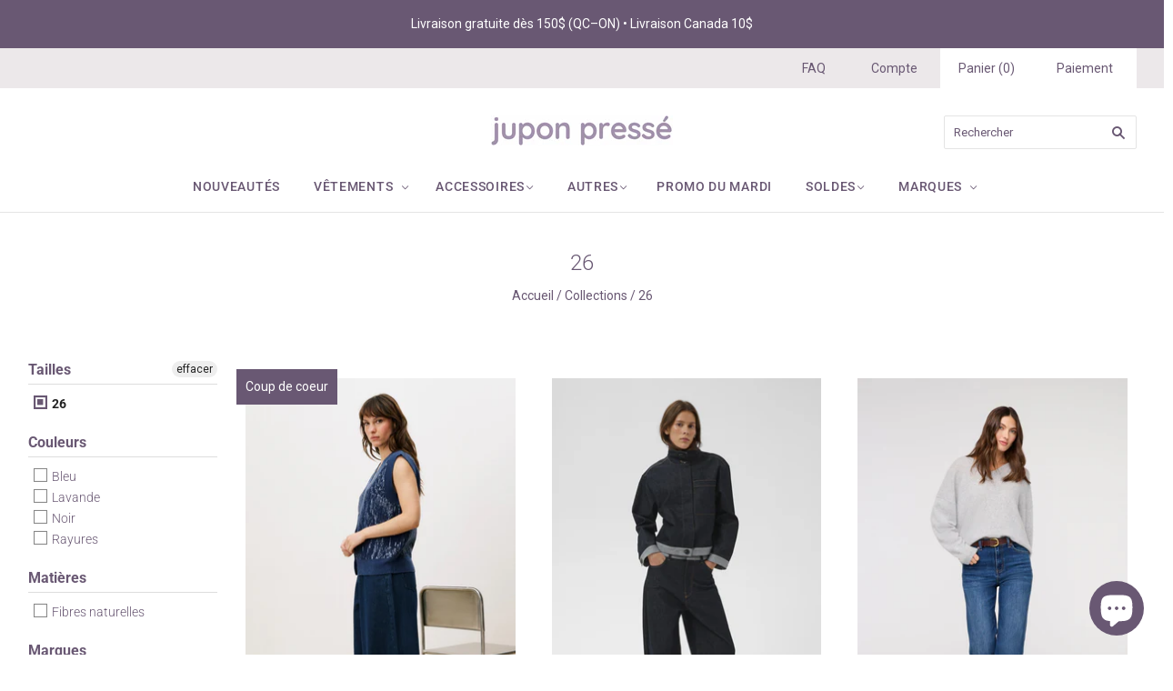

--- FILE ---
content_type: text/html; charset=utf-8
request_url: https://juponpresse.com/collections/tailles-26
body_size: 38362
content:
<!doctype html>
<html
  class="
    no-js
    loading
  "
  lang="fr"
>
<head>
  <meta charset="utf-8">
  <meta http-equiv="X-UA-Compatible" content="IE=edge,chrome=1">

  <!-- Preconnect Domains -->
  <link rel="preconnect" href="https://cdn.shopify.com" crossorigin>
  <link rel="preconnect" href="https://fonts.shopify.com" crossorigin>
  <link rel="preconnect" href="https://monorail-edge.shopifysvc.com">
<meta name="google-site-verification" content="HDsqwliykK1khW8rtfV9hedtij07upt_hHQ2HoXad3Q" />
  <!-- Global site tag (gtag.js) - Google Analytics -->
<script async src="https://www.googletagmanager.com/gtag/js?id=G-G5232HGWM8"></script>
<script>
  window.dataLayer = window.dataLayer || [];
  function gtag(){dataLayer.push(arguments);}
  gtag('js', new Date());

  gtag('config', 'G-G5232HGWM8');
</script>
  <!-- Preload Assets -->
  <link rel="preload" href="//juponpresse.com/cdn/shop/t/13/assets/chiko-icons.woff?v=12666650156901059331650975833" as="font" type="font/woff" crossorigin>
  <link rel="preload" href="//juponpresse.com/cdn/shop/t/13/assets/pxu-social-icons.woff?v=75149173774959108441650975838" as="font" type="font/woff" crossorigin>

  <link rel="preload" href="//juponpresse.com/cdn/shop/t/13/assets/theme.css?v=91761665912003349981763502538" as="style">
  <link rel="preload" href="//juponpresse.com/cdn/shop/t/13/assets/custom.css?v=140263057596407359291700232101" as="style">

  <link rel="preload" href="//juponpresse.com/cdn/shop/t/13/assets/modernizr-2.8.2.min.js?v=38612161053245547031650975836" as="script">

  

  

  <link rel="preload" href="//juponpresse.com/cdn/shop/t/13/assets/grid.js?v=161951041870808456931658152343" as="script">

  <title>
    26

    

    

    
      &#8211; Jupon Pressé
    
  </title>

  

  
    <link rel="shortcut icon" href="//juponpresse.com/cdn/shop/files/ChatGPT_Image_27_nov._2025_16_16_05_32x32.png?v=1764278206" type="image/png" />
  

  
    <link rel="canonical" href="https://juponpresse.com/collections/tailles-26" />
  
  <meta name="viewport" content="width=device-width,initial-scale=1" />

  <script>window.performance && window.performance.mark && window.performance.mark('shopify.content_for_header.start');</script><meta name="google-site-verification" content="t3xP1XP6RGSKtNd8LKUK6_3jdb-x-W6nUIN3rybaQgk">
<meta id="shopify-digital-wallet" name="shopify-digital-wallet" content="/8342835/digital_wallets/dialog">
<meta name="shopify-checkout-api-token" content="640cf95e0ad1916d5ef188f4e2d1ebe0">
<meta id="in-context-paypal-metadata" data-shop-id="8342835" data-venmo-supported="false" data-environment="production" data-locale="fr_FR" data-paypal-v4="true" data-currency="CAD">
<link rel="alternate" type="application/atom+xml" title="Feed" href="/collections/tailles-26.atom" />
<link rel="alternate" type="application/json+oembed" href="https://juponpresse.com/collections/tailles-26.oembed">
<script async="async" src="/checkouts/internal/preloads.js?locale=fr-CA"></script>
<link rel="preconnect" href="https://shop.app" crossorigin="anonymous">
<script async="async" src="https://shop.app/checkouts/internal/preloads.js?locale=fr-CA&shop_id=8342835" crossorigin="anonymous"></script>
<script id="shopify-features" type="application/json">{"accessToken":"640cf95e0ad1916d5ef188f4e2d1ebe0","betas":["rich-media-storefront-analytics"],"domain":"juponpresse.com","predictiveSearch":true,"shopId":8342835,"locale":"fr"}</script>
<script>var Shopify = Shopify || {};
Shopify.shop = "jupon-presse.myshopify.com";
Shopify.locale = "fr";
Shopify.currency = {"active":"CAD","rate":"1.0"};
Shopify.country = "CA";
Shopify.theme = {"name":"Grid 2022 - Maude ","id":132293099733,"schema_name":"Grid","schema_version":"5.1.0","theme_store_id":null,"role":"main"};
Shopify.theme.handle = "null";
Shopify.theme.style = {"id":null,"handle":null};
Shopify.cdnHost = "juponpresse.com/cdn";
Shopify.routes = Shopify.routes || {};
Shopify.routes.root = "/";</script>
<script type="module">!function(o){(o.Shopify=o.Shopify||{}).modules=!0}(window);</script>
<script>!function(o){function n(){var o=[];function n(){o.push(Array.prototype.slice.apply(arguments))}return n.q=o,n}var t=o.Shopify=o.Shopify||{};t.loadFeatures=n(),t.autoloadFeatures=n()}(window);</script>
<script>
  window.ShopifyPay = window.ShopifyPay || {};
  window.ShopifyPay.apiHost = "shop.app\/pay";
  window.ShopifyPay.redirectState = null;
</script>
<script id="shop-js-analytics" type="application/json">{"pageType":"collection"}</script>
<script defer="defer" async type="module" src="//juponpresse.com/cdn/shopifycloud/shop-js/modules/v2/client.init-shop-cart-sync_INwxTpsh.fr.esm.js"></script>
<script defer="defer" async type="module" src="//juponpresse.com/cdn/shopifycloud/shop-js/modules/v2/chunk.common_YNAa1F1g.esm.js"></script>
<script type="module">
  await import("//juponpresse.com/cdn/shopifycloud/shop-js/modules/v2/client.init-shop-cart-sync_INwxTpsh.fr.esm.js");
await import("//juponpresse.com/cdn/shopifycloud/shop-js/modules/v2/chunk.common_YNAa1F1g.esm.js");

  window.Shopify.SignInWithShop?.initShopCartSync?.({"fedCMEnabled":true,"windoidEnabled":true});

</script>
<script>
  window.Shopify = window.Shopify || {};
  if (!window.Shopify.featureAssets) window.Shopify.featureAssets = {};
  window.Shopify.featureAssets['shop-js'] = {"shop-cart-sync":["modules/v2/client.shop-cart-sync_BVs4vSl-.fr.esm.js","modules/v2/chunk.common_YNAa1F1g.esm.js"],"init-fed-cm":["modules/v2/client.init-fed-cm_CEmYoMXU.fr.esm.js","modules/v2/chunk.common_YNAa1F1g.esm.js"],"shop-button":["modules/v2/client.shop-button_BhVpOdEY.fr.esm.js","modules/v2/chunk.common_YNAa1F1g.esm.js"],"init-windoid":["modules/v2/client.init-windoid_DVncJssP.fr.esm.js","modules/v2/chunk.common_YNAa1F1g.esm.js"],"shop-cash-offers":["modules/v2/client.shop-cash-offers_CD5ChB-w.fr.esm.js","modules/v2/chunk.common_YNAa1F1g.esm.js","modules/v2/chunk.modal_DXhkN-5p.esm.js"],"shop-toast-manager":["modules/v2/client.shop-toast-manager_CMZA41xP.fr.esm.js","modules/v2/chunk.common_YNAa1F1g.esm.js"],"init-shop-email-lookup-coordinator":["modules/v2/client.init-shop-email-lookup-coordinator_Dxg3Qq63.fr.esm.js","modules/v2/chunk.common_YNAa1F1g.esm.js"],"pay-button":["modules/v2/client.pay-button_CApwTr-J.fr.esm.js","modules/v2/chunk.common_YNAa1F1g.esm.js"],"avatar":["modules/v2/client.avatar_BTnouDA3.fr.esm.js"],"init-shop-cart-sync":["modules/v2/client.init-shop-cart-sync_INwxTpsh.fr.esm.js","modules/v2/chunk.common_YNAa1F1g.esm.js"],"shop-login-button":["modules/v2/client.shop-login-button_Ctct7BR2.fr.esm.js","modules/v2/chunk.common_YNAa1F1g.esm.js","modules/v2/chunk.modal_DXhkN-5p.esm.js"],"init-customer-accounts-sign-up":["modules/v2/client.init-customer-accounts-sign-up_DTysEz83.fr.esm.js","modules/v2/client.shop-login-button_Ctct7BR2.fr.esm.js","modules/v2/chunk.common_YNAa1F1g.esm.js","modules/v2/chunk.modal_DXhkN-5p.esm.js"],"init-shop-for-new-customer-accounts":["modules/v2/client.init-shop-for-new-customer-accounts_wbmNjFX3.fr.esm.js","modules/v2/client.shop-login-button_Ctct7BR2.fr.esm.js","modules/v2/chunk.common_YNAa1F1g.esm.js","modules/v2/chunk.modal_DXhkN-5p.esm.js"],"init-customer-accounts":["modules/v2/client.init-customer-accounts_DqpN27KS.fr.esm.js","modules/v2/client.shop-login-button_Ctct7BR2.fr.esm.js","modules/v2/chunk.common_YNAa1F1g.esm.js","modules/v2/chunk.modal_DXhkN-5p.esm.js"],"shop-follow-button":["modules/v2/client.shop-follow-button_CBz8VXaE.fr.esm.js","modules/v2/chunk.common_YNAa1F1g.esm.js","modules/v2/chunk.modal_DXhkN-5p.esm.js"],"lead-capture":["modules/v2/client.lead-capture_Bo6pQGej.fr.esm.js","modules/v2/chunk.common_YNAa1F1g.esm.js","modules/v2/chunk.modal_DXhkN-5p.esm.js"],"checkout-modal":["modules/v2/client.checkout-modal_B_8gz53b.fr.esm.js","modules/v2/chunk.common_YNAa1F1g.esm.js","modules/v2/chunk.modal_DXhkN-5p.esm.js"],"shop-login":["modules/v2/client.shop-login_CTIGRVE1.fr.esm.js","modules/v2/chunk.common_YNAa1F1g.esm.js","modules/v2/chunk.modal_DXhkN-5p.esm.js"],"payment-terms":["modules/v2/client.payment-terms_BUSo56Mg.fr.esm.js","modules/v2/chunk.common_YNAa1F1g.esm.js","modules/v2/chunk.modal_DXhkN-5p.esm.js"]};
</script>
<script>(function() {
  var isLoaded = false;
  function asyncLoad() {
    if (isLoaded) return;
    isLoaded = true;
    var urls = ["https:\/\/a.mailmunch.co\/widgets\/site-446548-e46cc6a6e52671e004671968e8457b8fdc24e2e9.js?shop=jupon-presse.myshopify.com"];
    for (var i = 0; i < urls.length; i++) {
      var s = document.createElement('script');
      s.type = 'text/javascript';
      s.async = true;
      s.src = urls[i];
      var x = document.getElementsByTagName('script')[0];
      x.parentNode.insertBefore(s, x);
    }
  };
  if(window.attachEvent) {
    window.attachEvent('onload', asyncLoad);
  } else {
    window.addEventListener('load', asyncLoad, false);
  }
})();</script>
<script id="__st">var __st={"a":8342835,"offset":-18000,"reqid":"ec09fe47-5349-41fc-9a88-17a1db8538c9-1768978342","pageurl":"juponpresse.com\/collections\/tailles-26","u":"aa02b048cbb2","p":"collection","rtyp":"collection","rid":408496144597};</script>
<script>window.ShopifyPaypalV4VisibilityTracking = true;</script>
<script id="captcha-bootstrap">!function(){'use strict';const t='contact',e='account',n='new_comment',o=[[t,t],['blogs',n],['comments',n],[t,'customer']],c=[[e,'customer_login'],[e,'guest_login'],[e,'recover_customer_password'],[e,'create_customer']],r=t=>t.map((([t,e])=>`form[action*='/${t}']:not([data-nocaptcha='true']) input[name='form_type'][value='${e}']`)).join(','),a=t=>()=>t?[...document.querySelectorAll(t)].map((t=>t.form)):[];function s(){const t=[...o],e=r(t);return a(e)}const i='password',u='form_key',d=['recaptcha-v3-token','g-recaptcha-response','h-captcha-response',i],f=()=>{try{return window.sessionStorage}catch{return}},m='__shopify_v',_=t=>t.elements[u];function p(t,e,n=!1){try{const o=window.sessionStorage,c=JSON.parse(o.getItem(e)),{data:r}=function(t){const{data:e,action:n}=t;return t[m]||n?{data:e,action:n}:{data:t,action:n}}(c);for(const[e,n]of Object.entries(r))t.elements[e]&&(t.elements[e].value=n);n&&o.removeItem(e)}catch(o){console.error('form repopulation failed',{error:o})}}const l='form_type',E='cptcha';function T(t){t.dataset[E]=!0}const w=window,h=w.document,L='Shopify',v='ce_forms',y='captcha';let A=!1;((t,e)=>{const n=(g='f06e6c50-85a8-45c8-87d0-21a2b65856fe',I='https://cdn.shopify.com/shopifycloud/storefront-forms-hcaptcha/ce_storefront_forms_captcha_hcaptcha.v1.5.2.iife.js',D={infoText:'Protégé par hCaptcha',privacyText:'Confidentialité',termsText:'Conditions'},(t,e,n)=>{const o=w[L][v],c=o.bindForm;if(c)return c(t,g,e,D).then(n);var r;o.q.push([[t,g,e,D],n]),r=I,A||(h.body.append(Object.assign(h.createElement('script'),{id:'captcha-provider',async:!0,src:r})),A=!0)});var g,I,D;w[L]=w[L]||{},w[L][v]=w[L][v]||{},w[L][v].q=[],w[L][y]=w[L][y]||{},w[L][y].protect=function(t,e){n(t,void 0,e),T(t)},Object.freeze(w[L][y]),function(t,e,n,w,h,L){const[v,y,A,g]=function(t,e,n){const i=e?o:[],u=t?c:[],d=[...i,...u],f=r(d),m=r(i),_=r(d.filter((([t,e])=>n.includes(e))));return[a(f),a(m),a(_),s()]}(w,h,L),I=t=>{const e=t.target;return e instanceof HTMLFormElement?e:e&&e.form},D=t=>v().includes(t);t.addEventListener('submit',(t=>{const e=I(t);if(!e)return;const n=D(e)&&!e.dataset.hcaptchaBound&&!e.dataset.recaptchaBound,o=_(e),c=g().includes(e)&&(!o||!o.value);(n||c)&&t.preventDefault(),c&&!n&&(function(t){try{if(!f())return;!function(t){const e=f();if(!e)return;const n=_(t);if(!n)return;const o=n.value;o&&e.removeItem(o)}(t);const e=Array.from(Array(32),(()=>Math.random().toString(36)[2])).join('');!function(t,e){_(t)||t.append(Object.assign(document.createElement('input'),{type:'hidden',name:u})),t.elements[u].value=e}(t,e),function(t,e){const n=f();if(!n)return;const o=[...t.querySelectorAll(`input[type='${i}']`)].map((({name:t})=>t)),c=[...d,...o],r={};for(const[a,s]of new FormData(t).entries())c.includes(a)||(r[a]=s);n.setItem(e,JSON.stringify({[m]:1,action:t.action,data:r}))}(t,e)}catch(e){console.error('failed to persist form',e)}}(e),e.submit())}));const S=(t,e)=>{t&&!t.dataset[E]&&(n(t,e.some((e=>e===t))),T(t))};for(const o of['focusin','change'])t.addEventListener(o,(t=>{const e=I(t);D(e)&&S(e,y())}));const B=e.get('form_key'),M=e.get(l),P=B&&M;t.addEventListener('DOMContentLoaded',(()=>{const t=y();if(P)for(const e of t)e.elements[l].value===M&&p(e,B);[...new Set([...A(),...v().filter((t=>'true'===t.dataset.shopifyCaptcha))])].forEach((e=>S(e,t)))}))}(h,new URLSearchParams(w.location.search),n,t,e,['guest_login'])})(!0,!0)}();</script>
<script integrity="sha256-4kQ18oKyAcykRKYeNunJcIwy7WH5gtpwJnB7kiuLZ1E=" data-source-attribution="shopify.loadfeatures" defer="defer" src="//juponpresse.com/cdn/shopifycloud/storefront/assets/storefront/load_feature-a0a9edcb.js" crossorigin="anonymous"></script>
<script crossorigin="anonymous" defer="defer" src="//juponpresse.com/cdn/shopifycloud/storefront/assets/shopify_pay/storefront-65b4c6d7.js?v=20250812"></script>
<script data-source-attribution="shopify.dynamic_checkout.dynamic.init">var Shopify=Shopify||{};Shopify.PaymentButton=Shopify.PaymentButton||{isStorefrontPortableWallets:!0,init:function(){window.Shopify.PaymentButton.init=function(){};var t=document.createElement("script");t.src="https://juponpresse.com/cdn/shopifycloud/portable-wallets/latest/portable-wallets.fr.js",t.type="module",document.head.appendChild(t)}};
</script>
<script data-source-attribution="shopify.dynamic_checkout.buyer_consent">
  function portableWalletsHideBuyerConsent(e){var t=document.getElementById("shopify-buyer-consent"),n=document.getElementById("shopify-subscription-policy-button");t&&n&&(t.classList.add("hidden"),t.setAttribute("aria-hidden","true"),n.removeEventListener("click",e))}function portableWalletsShowBuyerConsent(e){var t=document.getElementById("shopify-buyer-consent"),n=document.getElementById("shopify-subscription-policy-button");t&&n&&(t.classList.remove("hidden"),t.removeAttribute("aria-hidden"),n.addEventListener("click",e))}window.Shopify?.PaymentButton&&(window.Shopify.PaymentButton.hideBuyerConsent=portableWalletsHideBuyerConsent,window.Shopify.PaymentButton.showBuyerConsent=portableWalletsShowBuyerConsent);
</script>
<script data-source-attribution="shopify.dynamic_checkout.cart.bootstrap">document.addEventListener("DOMContentLoaded",(function(){function t(){return document.querySelector("shopify-accelerated-checkout-cart, shopify-accelerated-checkout")}if(t())Shopify.PaymentButton.init();else{new MutationObserver((function(e,n){t()&&(Shopify.PaymentButton.init(),n.disconnect())})).observe(document.body,{childList:!0,subtree:!0})}}));
</script>
<link id="shopify-accelerated-checkout-styles" rel="stylesheet" media="screen" href="https://juponpresse.com/cdn/shopifycloud/portable-wallets/latest/accelerated-checkout-backwards-compat.css" crossorigin="anonymous">
<style id="shopify-accelerated-checkout-cart">
        #shopify-buyer-consent {
  margin-top: 1em;
  display: inline-block;
  width: 100%;
}

#shopify-buyer-consent.hidden {
  display: none;
}

#shopify-subscription-policy-button {
  background: none;
  border: none;
  padding: 0;
  text-decoration: underline;
  font-size: inherit;
  cursor: pointer;
}

#shopify-subscription-policy-button::before {
  box-shadow: none;
}

      </style>

<script>window.performance && window.performance.mark && window.performance.mark('shopify.content_for_header.end');</script>

  
  















<meta property="og:site_name" content="Jupon Pressé">
<meta property="og:url" content="https://juponpresse.com/collections/tailles-26">
<meta property="og:title" content="26">
<meta property="og:type" content="website">
<meta property="og:description" content="Jupon Pressé est une jolie boutique locale de vêtements pour femmes mettant de l&#39;avant des marques provenant du Québec et de l&#39;international. Livraison gratuite pour les achats de 150$ et + (avant taxes, au Québec et en Ontario). Venez découvrir notre sélection de coups de coeur! Gageons que vous ne serez pas déçues!">




    
    
    

    
    
    <meta
      property="og:image"
      content="https://juponpresse.com/cdn/shop/files/JuponPresse-aquarelleViolet_fullSize_2667x630.png?v=1703879739"
    />
    <meta
      property="og:image:secure_url"
      content="https://juponpresse.com/cdn/shop/files/JuponPresse-aquarelleViolet_fullSize_2667x630.png?v=1703879739"
    />
    <meta property="og:image:width" content="2667" />
    <meta property="og:image:height" content="630" />
    
    
    <meta property="og:image:alt" content="Social media image" />
  
















<meta name="twitter:title" content="26">
<meta name="twitter:description" content="Jupon Pressé est une jolie boutique locale de vêtements pour femmes mettant de l&#39;avant des marques provenant du Québec et de l&#39;international. Livraison gratuite pour les achats de 150$ et + (avant taxes, au Québec et en Ontario). Venez découvrir notre sélection de coups de coeur! Gageons que vous ne serez pas déçues!">


    
    
    
      
      
      <meta name="twitter:card" content="summary_large_image">
    
    
    <meta
      property="twitter:image"
      content="https://juponpresse.com/cdn/shop/files/JuponPresse-aquarelleViolet_fullSize_1200x600_crop_center.png?v=1703879739"
    />
    <meta property="twitter:image:width" content="1200" />
    <meta property="twitter:image:height" content="600" />
    
    
    <meta property="twitter:image:alt" content="Social media image" />
  



  <!-- Theme CSS -->
  <link rel="stylesheet" href="//juponpresse.com/cdn/shop/t/13/assets/theme.css?v=91761665912003349981763502538">
    <link rel="stylesheet" href="//juponpresse.com/cdn/shop/t/13/assets/custom.css?v=140263057596407359291700232101">

  

  <!-- Theme object -->
  
  <script>
    var Theme = {};
    Theme.version = "5.1.0";
    Theme.name = 'Grid';
  
    Theme.currency = "CAD";
    Theme.moneyFormat = "${{amount}}";
  
    Theme.pleaseSelectText = "Veuillez sélectionner";
  
    Theme.addToCartSuccess = "**product** a bien été ajouté à votre **cart_link**. N&#39;hésitez pas à **continue_link** ou **checkout_link**.";
  
    
  
    Theme.shippingCalculator = true;
    Theme.shippingButton = "Code postal";
    Theme.shippingDisabled = "Calcul en cours...";
  
    
  
    Theme.shippingCalcErrorMessage = "Error: Code postal --error_message--";
    Theme.shippingCalcMultiRates = "Nous avons trouvé --number_of_rates-- taux d'expédition disponibles pour --address--, à partir de --rate--.";
    Theme.shippingCalcOneRate = "Nous avons trouvé un taux d&#39;expédition disponible pour --address--.";
    Theme.shippingCalcNoRates = "Navrés, nous ne livrons pas vers cette destination.";
    Theme.shippingCalcRateValues = "--rate_title-- à --rate--";
  
    Theme.routes = {
      "root_url": "/",
      "account_url": "/account",
      "account_login_url": "/account/login",
      "account_logout_url": "/account/logout",
      "account_register_url": "/account/register",
      "account_addresses_url": "/account/addresses",
      "collections_url": "/collections",
      "all_products_collection_url": "/collections/all",
      "search_url": "/search",
      "cart_url": "/cart",
      "cart_add_url": "/cart/add",
      "cart_change_url": "/cart/change",
      "cart_clear_url": "/cart/clear",
      "product_recommendations_url": "/recommendations/products",
    };
  </script>
  

<div id="shopify-section-filter-menu-settings" class="shopify-section"><style type="text/css">
/*  Filter Menu Color and Image Section CSS */</style>
<link href="//juponpresse.com/cdn/shop/t/13/assets/filter-menu.scss.css?v=11154502087149031061698767165" rel="stylesheet" type="text/css" media="all" />
<script src="//juponpresse.com/cdn/shop/t/13/assets/filter-menu.js?v=98492870816154098061657728744" type="text/javascript"></script>





</div>
<!-- BEGIN app block: shopify://apps/consentmo-gdpr/blocks/gdpr_cookie_consent/4fbe573f-a377-4fea-9801-3ee0858cae41 -->


<!-- END app block --><!-- BEGIN app block: shopify://apps/hulk-form-builder/blocks/app-embed/b6b8dd14-356b-4725-a4ed-77232212b3c3 --><!-- BEGIN app snippet: hulkapps-formbuilder-theme-ext --><script type="text/javascript">
  
  if (typeof window.formbuilder_customer != "object") {
        window.formbuilder_customer = {}
  }

  window.hulkFormBuilder = {
    form_data: {},
    shop_data: {"shop_y-rnhR78M3EbEkSxWqoJqw":{"shop_uuid":"y-rnhR78M3EbEkSxWqoJqw","shop_timezone":"America\/Montreal","shop_id":74797,"shop_is_after_submit_enabled":true,"shop_shopify_plan":"Shopify","shop_shopify_domain":"jupon-presse.myshopify.com","shop_created_at":"2022-12-02T14:47:42.987-06:00","is_skip_metafield":false,"shop_deleted":false,"shop_disabled":false}},
    settings_data: {"shop_settings":{"shop_customise_msgs":[],"default_customise_msgs":{"is_required":"is required","thank_you":"Thank you! The form was submitted successfully.","processing":"Processing...","valid_data":"Please provide valid data","valid_email":"Provide valid email format","valid_tags":"HTML Tags are not allowed","valid_phone":"Provide valid phone number","valid_captcha":"Please provide valid captcha response","valid_url":"Provide valid URL","only_number_alloud":"Provide valid number in","number_less":"must be less than","number_more":"must be more than","image_must_less":"Image must be less than 20MB","image_number":"Images allowed","image_extension":"Invalid extension! Please provide image file","error_image_upload":"Error in image upload. Please try again.","error_file_upload":"Error in file upload. Please try again.","your_response":"Your response","error_form_submit":"Error occur.Please try again after sometime.","email_submitted":"Form with this email is already submitted","invalid_email_by_zerobounce":"The email address you entered appears to be invalid. Please check it and try again.","download_file":"Download file","card_details_invalid":"Your card details are invalid","card_details":"Card details","please_enter_card_details":"Please enter card details","card_number":"Card number","exp_mm":"Exp MM","exp_yy":"Exp YY","crd_cvc":"CVV","payment_value":"Payment amount","please_enter_payment_amount":"Please enter payment amount","address1":"Address line 1","address2":"Address line 2","city":"City","province":"Province","zipcode":"Zip code","country":"Country","blocked_domain":"This form does not accept addresses from","file_must_less":"File must be less than 20MB","file_extension":"Invalid extension! Please provide file","only_file_number_alloud":"files allowed","previous":"Previous","next":"Next","must_have_a_input":"Please enter at least one field.","please_enter_required_data":"Please enter required data","atleast_one_special_char":"Include at least one special character","atleast_one_lowercase_char":"Include at least one lowercase character","atleast_one_uppercase_char":"Include at least one uppercase character","atleast_one_number":"Include at least one number","must_have_8_chars":"Must have 8 characters long","be_between_8_and_12_chars":"Be between 8 and 12 characters long","please_select":"Please Select","phone_submitted":"Form with this phone number is already submitted","user_res_parse_error":"Error while submitting the form","valid_same_values":"values must be same","product_choice_clear_selection":"Clear Selection","picture_choice_clear_selection":"Clear Selection","remove_all_for_file_image_upload":"Remove All","invalid_file_type_for_image_upload":"You can't upload files of this type.","invalid_file_type_for_signature_upload":"You can't upload files of this type.","max_files_exceeded_for_file_upload":"You can not upload any more files.","max_files_exceeded_for_image_upload":"You can not upload any more files.","file_already_exist":"File already uploaded","max_limit_exceed":"You have added the maximum number of text fields.","cancel_upload_for_file_upload":"Cancel upload","cancel_upload_for_image_upload":"Cancel upload","cancel_upload_for_signature_upload":"Cancel upload"},"shop_blocked_domains":[]}},
    features_data: {"shop_plan_features":{"shop_plan_features":["unlimited-forms","full-design-customization","export-form-submissions","multiple-recipients-for-form-submissions","multiple-admin-notifications","enable-captcha","unlimited-file-uploads","save-submitted-form-data","set-auto-response-message","conditional-logic","form-banner","save-as-draft-facility","include-user-response-in-admin-email","disable-form-submission","file-upload"]}},
    shop: null,
    shop_id: null,
    plan_features: null,
    validateDoubleQuotes: false,
    assets: {
      extraFunctions: "https://cdn.shopify.com/extensions/019bb5ee-ec40-7527-955d-c1b8751eb060/form-builder-by-hulkapps-50/assets/extra-functions.js",
      extraStyles: "https://cdn.shopify.com/extensions/019bb5ee-ec40-7527-955d-c1b8751eb060/form-builder-by-hulkapps-50/assets/extra-styles.css",
      bootstrapStyles: "https://cdn.shopify.com/extensions/019bb5ee-ec40-7527-955d-c1b8751eb060/form-builder-by-hulkapps-50/assets/theme-app-extension-bootstrap.css"
    },
    translations: {
      htmlTagNotAllowed: "HTML Tags are not allowed",
      sqlQueryNotAllowed: "SQL Queries are not allowed",
      doubleQuoteNotAllowed: "Double quotes are not allowed",
      vorwerkHttpWwwNotAllowed: "The words \u0026#39;http\u0026#39; and \u0026#39;www\u0026#39; are not allowed. Please remove them and try again.",
      maxTextFieldsReached: "You have added the maximum number of text fields.",
      avoidNegativeWords: "Avoid negative words: Don\u0026#39;t use negative words in your contact message.",
      customDesignOnly: "This form is for custom designs requests. For general inquiries please contact our team at info@stagheaddesigns.com",
      zerobounceApiErrorMsg: "We couldn\u0026#39;t verify your email due to a technical issue. Please try again later.",
    }

  }

  

  window.FbThemeAppExtSettingsHash = {}
  
</script><!-- END app snippet --><!-- END app block --><!-- BEGIN app block: shopify://apps/klaviyo-email-marketing-sms/blocks/klaviyo-onsite-embed/2632fe16-c075-4321-a88b-50b567f42507 -->












  <script async src="https://static.klaviyo.com/onsite/js/SbBwij/klaviyo.js?company_id=SbBwij"></script>
  <script>!function(){if(!window.klaviyo){window._klOnsite=window._klOnsite||[];try{window.klaviyo=new Proxy({},{get:function(n,i){return"push"===i?function(){var n;(n=window._klOnsite).push.apply(n,arguments)}:function(){for(var n=arguments.length,o=new Array(n),w=0;w<n;w++)o[w]=arguments[w];var t="function"==typeof o[o.length-1]?o.pop():void 0,e=new Promise((function(n){window._klOnsite.push([i].concat(o,[function(i){t&&t(i),n(i)}]))}));return e}}})}catch(n){window.klaviyo=window.klaviyo||[],window.klaviyo.push=function(){var n;(n=window._klOnsite).push.apply(n,arguments)}}}}();</script>

  




  <script>
    window.klaviyoReviewsProductDesignMode = false
  </script>







<!-- END app block --><script src="https://cdn.shopify.com/extensions/019bb5ee-ec40-7527-955d-c1b8751eb060/form-builder-by-hulkapps-50/assets/form-builder-script.js" type="text/javascript" defer="defer"></script>
<script src="https://cdn.shopify.com/extensions/e8878072-2f6b-4e89-8082-94b04320908d/inbox-1254/assets/inbox-chat-loader.js" type="text/javascript" defer="defer"></script>
<script src="https://cdn.shopify.com/extensions/019bdc8a-76ef-7579-bc36-78c61aebc1a9/consentmo-gdpr-579/assets/consentmo_cookie_consent.js" type="text/javascript" defer="defer"></script>
<link href="https://monorail-edge.shopifysvc.com" rel="dns-prefetch">
<script>(function(){if ("sendBeacon" in navigator && "performance" in window) {try {var session_token_from_headers = performance.getEntriesByType('navigation')[0].serverTiming.find(x => x.name == '_s').description;} catch {var session_token_from_headers = undefined;}var session_cookie_matches = document.cookie.match(/_shopify_s=([^;]*)/);var session_token_from_cookie = session_cookie_matches && session_cookie_matches.length === 2 ? session_cookie_matches[1] : "";var session_token = session_token_from_headers || session_token_from_cookie || "";function handle_abandonment_event(e) {var entries = performance.getEntries().filter(function(entry) {return /monorail-edge.shopifysvc.com/.test(entry.name);});if (!window.abandonment_tracked && entries.length === 0) {window.abandonment_tracked = true;var currentMs = Date.now();var navigation_start = performance.timing.navigationStart;var payload = {shop_id: 8342835,url: window.location.href,navigation_start,duration: currentMs - navigation_start,session_token,page_type: "collection"};window.navigator.sendBeacon("https://monorail-edge.shopifysvc.com/v1/produce", JSON.stringify({schema_id: "online_store_buyer_site_abandonment/1.1",payload: payload,metadata: {event_created_at_ms: currentMs,event_sent_at_ms: currentMs}}));}}window.addEventListener('pagehide', handle_abandonment_event);}}());</script>
<script id="web-pixels-manager-setup">(function e(e,d,r,n,o){if(void 0===o&&(o={}),!Boolean(null===(a=null===(i=window.Shopify)||void 0===i?void 0:i.analytics)||void 0===a?void 0:a.replayQueue)){var i,a;window.Shopify=window.Shopify||{};var t=window.Shopify;t.analytics=t.analytics||{};var s=t.analytics;s.replayQueue=[],s.publish=function(e,d,r){return s.replayQueue.push([e,d,r]),!0};try{self.performance.mark("wpm:start")}catch(e){}var l=function(){var e={modern:/Edge?\/(1{2}[4-9]|1[2-9]\d|[2-9]\d{2}|\d{4,})\.\d+(\.\d+|)|Firefox\/(1{2}[4-9]|1[2-9]\d|[2-9]\d{2}|\d{4,})\.\d+(\.\d+|)|Chrom(ium|e)\/(9{2}|\d{3,})\.\d+(\.\d+|)|(Maci|X1{2}).+ Version\/(15\.\d+|(1[6-9]|[2-9]\d|\d{3,})\.\d+)([,.]\d+|)( \(\w+\)|)( Mobile\/\w+|) Safari\/|Chrome.+OPR\/(9{2}|\d{3,})\.\d+\.\d+|(CPU[ +]OS|iPhone[ +]OS|CPU[ +]iPhone|CPU IPhone OS|CPU iPad OS)[ +]+(15[._]\d+|(1[6-9]|[2-9]\d|\d{3,})[._]\d+)([._]\d+|)|Android:?[ /-](13[3-9]|1[4-9]\d|[2-9]\d{2}|\d{4,})(\.\d+|)(\.\d+|)|Android.+Firefox\/(13[5-9]|1[4-9]\d|[2-9]\d{2}|\d{4,})\.\d+(\.\d+|)|Android.+Chrom(ium|e)\/(13[3-9]|1[4-9]\d|[2-9]\d{2}|\d{4,})\.\d+(\.\d+|)|SamsungBrowser\/([2-9]\d|\d{3,})\.\d+/,legacy:/Edge?\/(1[6-9]|[2-9]\d|\d{3,})\.\d+(\.\d+|)|Firefox\/(5[4-9]|[6-9]\d|\d{3,})\.\d+(\.\d+|)|Chrom(ium|e)\/(5[1-9]|[6-9]\d|\d{3,})\.\d+(\.\d+|)([\d.]+$|.*Safari\/(?![\d.]+ Edge\/[\d.]+$))|(Maci|X1{2}).+ Version\/(10\.\d+|(1[1-9]|[2-9]\d|\d{3,})\.\d+)([,.]\d+|)( \(\w+\)|)( Mobile\/\w+|) Safari\/|Chrome.+OPR\/(3[89]|[4-9]\d|\d{3,})\.\d+\.\d+|(CPU[ +]OS|iPhone[ +]OS|CPU[ +]iPhone|CPU IPhone OS|CPU iPad OS)[ +]+(10[._]\d+|(1[1-9]|[2-9]\d|\d{3,})[._]\d+)([._]\d+|)|Android:?[ /-](13[3-9]|1[4-9]\d|[2-9]\d{2}|\d{4,})(\.\d+|)(\.\d+|)|Mobile Safari.+OPR\/([89]\d|\d{3,})\.\d+\.\d+|Android.+Firefox\/(13[5-9]|1[4-9]\d|[2-9]\d{2}|\d{4,})\.\d+(\.\d+|)|Android.+Chrom(ium|e)\/(13[3-9]|1[4-9]\d|[2-9]\d{2}|\d{4,})\.\d+(\.\d+|)|Android.+(UC? ?Browser|UCWEB|U3)[ /]?(15\.([5-9]|\d{2,})|(1[6-9]|[2-9]\d|\d{3,})\.\d+)\.\d+|SamsungBrowser\/(5\.\d+|([6-9]|\d{2,})\.\d+)|Android.+MQ{2}Browser\/(14(\.(9|\d{2,})|)|(1[5-9]|[2-9]\d|\d{3,})(\.\d+|))(\.\d+|)|K[Aa][Ii]OS\/(3\.\d+|([4-9]|\d{2,})\.\d+)(\.\d+|)/},d=e.modern,r=e.legacy,n=navigator.userAgent;return n.match(d)?"modern":n.match(r)?"legacy":"unknown"}(),u="modern"===l?"modern":"legacy",c=(null!=n?n:{modern:"",legacy:""})[u],f=function(e){return[e.baseUrl,"/wpm","/b",e.hashVersion,"modern"===e.buildTarget?"m":"l",".js"].join("")}({baseUrl:d,hashVersion:r,buildTarget:u}),m=function(e){var d=e.version,r=e.bundleTarget,n=e.surface,o=e.pageUrl,i=e.monorailEndpoint;return{emit:function(e){var a=e.status,t=e.errorMsg,s=(new Date).getTime(),l=JSON.stringify({metadata:{event_sent_at_ms:s},events:[{schema_id:"web_pixels_manager_load/3.1",payload:{version:d,bundle_target:r,page_url:o,status:a,surface:n,error_msg:t},metadata:{event_created_at_ms:s}}]});if(!i)return console&&console.warn&&console.warn("[Web Pixels Manager] No Monorail endpoint provided, skipping logging."),!1;try{return self.navigator.sendBeacon.bind(self.navigator)(i,l)}catch(e){}var u=new XMLHttpRequest;try{return u.open("POST",i,!0),u.setRequestHeader("Content-Type","text/plain"),u.send(l),!0}catch(e){return console&&console.warn&&console.warn("[Web Pixels Manager] Got an unhandled error while logging to Monorail."),!1}}}}({version:r,bundleTarget:l,surface:e.surface,pageUrl:self.location.href,monorailEndpoint:e.monorailEndpoint});try{o.browserTarget=l,function(e){var d=e.src,r=e.async,n=void 0===r||r,o=e.onload,i=e.onerror,a=e.sri,t=e.scriptDataAttributes,s=void 0===t?{}:t,l=document.createElement("script"),u=document.querySelector("head"),c=document.querySelector("body");if(l.async=n,l.src=d,a&&(l.integrity=a,l.crossOrigin="anonymous"),s)for(var f in s)if(Object.prototype.hasOwnProperty.call(s,f))try{l.dataset[f]=s[f]}catch(e){}if(o&&l.addEventListener("load",o),i&&l.addEventListener("error",i),u)u.appendChild(l);else{if(!c)throw new Error("Did not find a head or body element to append the script");c.appendChild(l)}}({src:f,async:!0,onload:function(){if(!function(){var e,d;return Boolean(null===(d=null===(e=window.Shopify)||void 0===e?void 0:e.analytics)||void 0===d?void 0:d.initialized)}()){var d=window.webPixelsManager.init(e)||void 0;if(d){var r=window.Shopify.analytics;r.replayQueue.forEach((function(e){var r=e[0],n=e[1],o=e[2];d.publishCustomEvent(r,n,o)})),r.replayQueue=[],r.publish=d.publishCustomEvent,r.visitor=d.visitor,r.initialized=!0}}},onerror:function(){return m.emit({status:"failed",errorMsg:"".concat(f," has failed to load")})},sri:function(e){var d=/^sha384-[A-Za-z0-9+/=]+$/;return"string"==typeof e&&d.test(e)}(c)?c:"",scriptDataAttributes:o}),m.emit({status:"loading"})}catch(e){m.emit({status:"failed",errorMsg:(null==e?void 0:e.message)||"Unknown error"})}}})({shopId: 8342835,storefrontBaseUrl: "https://juponpresse.com",extensionsBaseUrl: "https://extensions.shopifycdn.com/cdn/shopifycloud/web-pixels-manager",monorailEndpoint: "https://monorail-edge.shopifysvc.com/unstable/produce_batch",surface: "storefront-renderer",enabledBetaFlags: ["2dca8a86"],webPixelsConfigList: [{"id":"1718943957","configuration":"{\"accountID\":\"SbBwij\",\"webPixelConfig\":\"eyJlbmFibGVBZGRlZFRvQ2FydEV2ZW50cyI6IHRydWV9\"}","eventPayloadVersion":"v1","runtimeContext":"STRICT","scriptVersion":"524f6c1ee37bacdca7657a665bdca589","type":"APP","apiClientId":123074,"privacyPurposes":["ANALYTICS","MARKETING"],"dataSharingAdjustments":{"protectedCustomerApprovalScopes":["read_customer_address","read_customer_email","read_customer_name","read_customer_personal_data","read_customer_phone"]}},{"id":"480936149","configuration":"{\"config\":\"{\\\"pixel_id\\\":\\\"G-G5232HGWM8\\\",\\\"target_country\\\":\\\"CA\\\",\\\"gtag_events\\\":[{\\\"type\\\":\\\"begin_checkout\\\",\\\"action_label\\\":\\\"G-G5232HGWM8\\\"},{\\\"type\\\":\\\"search\\\",\\\"action_label\\\":\\\"G-G5232HGWM8\\\"},{\\\"type\\\":\\\"view_item\\\",\\\"action_label\\\":[\\\"G-G5232HGWM8\\\",\\\"MC-PXKNYF80N9\\\"]},{\\\"type\\\":\\\"purchase\\\",\\\"action_label\\\":[\\\"G-G5232HGWM8\\\",\\\"MC-PXKNYF80N9\\\"]},{\\\"type\\\":\\\"page_view\\\",\\\"action_label\\\":[\\\"G-G5232HGWM8\\\",\\\"MC-PXKNYF80N9\\\"]},{\\\"type\\\":\\\"add_payment_info\\\",\\\"action_label\\\":\\\"G-G5232HGWM8\\\"},{\\\"type\\\":\\\"add_to_cart\\\",\\\"action_label\\\":\\\"G-G5232HGWM8\\\"}],\\\"enable_monitoring_mode\\\":false}\"}","eventPayloadVersion":"v1","runtimeContext":"OPEN","scriptVersion":"b2a88bafab3e21179ed38636efcd8a93","type":"APP","apiClientId":1780363,"privacyPurposes":[],"dataSharingAdjustments":{"protectedCustomerApprovalScopes":["read_customer_address","read_customer_email","read_customer_name","read_customer_personal_data","read_customer_phone"]}},{"id":"204079317","configuration":"{\"pixel_id\":\"2838080433135357\",\"pixel_type\":\"facebook_pixel\",\"metaapp_system_user_token\":\"-\"}","eventPayloadVersion":"v1","runtimeContext":"OPEN","scriptVersion":"ca16bc87fe92b6042fbaa3acc2fbdaa6","type":"APP","apiClientId":2329312,"privacyPurposes":["ANALYTICS","MARKETING","SALE_OF_DATA"],"dataSharingAdjustments":{"protectedCustomerApprovalScopes":["read_customer_address","read_customer_email","read_customer_name","read_customer_personal_data","read_customer_phone"]}},{"id":"70746325","configuration":"{\"tagID\":\"2613392376240\"}","eventPayloadVersion":"v1","runtimeContext":"STRICT","scriptVersion":"18031546ee651571ed29edbe71a3550b","type":"APP","apiClientId":3009811,"privacyPurposes":["ANALYTICS","MARKETING","SALE_OF_DATA"],"dataSharingAdjustments":{"protectedCustomerApprovalScopes":["read_customer_address","read_customer_email","read_customer_name","read_customer_personal_data","read_customer_phone"]}},{"id":"81985749","eventPayloadVersion":"v1","runtimeContext":"LAX","scriptVersion":"1","type":"CUSTOM","privacyPurposes":["ANALYTICS"],"name":"Google Analytics tag (migrated)"},{"id":"shopify-app-pixel","configuration":"{}","eventPayloadVersion":"v1","runtimeContext":"STRICT","scriptVersion":"0450","apiClientId":"shopify-pixel","type":"APP","privacyPurposes":["ANALYTICS","MARKETING"]},{"id":"shopify-custom-pixel","eventPayloadVersion":"v1","runtimeContext":"LAX","scriptVersion":"0450","apiClientId":"shopify-pixel","type":"CUSTOM","privacyPurposes":["ANALYTICS","MARKETING"]}],isMerchantRequest: false,initData: {"shop":{"name":"Jupon Pressé","paymentSettings":{"currencyCode":"CAD"},"myshopifyDomain":"jupon-presse.myshopify.com","countryCode":"CA","storefrontUrl":"https:\/\/juponpresse.com"},"customer":null,"cart":null,"checkout":null,"productVariants":[],"purchasingCompany":null},},"https://juponpresse.com/cdn","fcfee988w5aeb613cpc8e4bc33m6693e112",{"modern":"","legacy":""},{"shopId":"8342835","storefrontBaseUrl":"https:\/\/juponpresse.com","extensionBaseUrl":"https:\/\/extensions.shopifycdn.com\/cdn\/shopifycloud\/web-pixels-manager","surface":"storefront-renderer","enabledBetaFlags":"[\"2dca8a86\"]","isMerchantRequest":"false","hashVersion":"fcfee988w5aeb613cpc8e4bc33m6693e112","publish":"custom","events":"[[\"page_viewed\",{}],[\"collection_viewed\",{\"collection\":{\"id\":\"408496144597\",\"title\":\"26\",\"productVariants\":[{\"price\":{\"amount\":175.0,\"currencyCode\":\"CAD\"},\"product\":{\"title\":\"Jean à fines rayures Gaynor - bleu jean\",\"vendor\":\"FRNCH\",\"id\":\"9218350547157\",\"untranslatedTitle\":\"Jean à fines rayures Gaynor - bleu jean\",\"url\":\"\/products\/jean-a-fines-rayures-gaynor-bleu-jean-1\",\"type\":\"Pantalons\"},\"id\":\"52852282589397\",\"image\":{\"src\":\"\/\/juponpresse.com\/cdn\/shop\/files\/CHC25893-BLEU-JEAN-2.webp?v=1764169258\"},\"sku\":\"CHC25893\",\"title\":\"25\",\"untranslatedTitle\":\"25\"},{\"price\":{\"amount\":189.0,\"currencyCode\":\"CAD\"},\"product\":{\"title\":\"Jean DeirdraIW - dark blue denim\",\"vendor\":\"InWear\",\"id\":\"9238202089685\",\"untranslatedTitle\":\"Jean DeirdraIW - dark blue denim\",\"url\":\"\/products\/jean-deirdraiw-dark-blue-denim\",\"type\":\"Jeans\"},\"id\":\"52978962497749\",\"image\":{\"src\":\"\/\/juponpresse.com\/cdn\/shop\/files\/30112317_303349_410_0c3972b9-9c43-4b86-b70a-3f0af4b82ab9.jpg?v=1767987697\"},\"sku\":\"30112317\",\"title\":\"25\",\"untranslatedTitle\":\"25\"},{\"price\":{\"amount\":139.0,\"currencyCode\":\"CAD\"},\"product\":{\"title\":\"Jean Performance Denim+ High Rise Straight - blue maize\",\"vendor\":\"DU\/ER\",\"id\":\"9078857859285\",\"untranslatedTitle\":\"Jean Performance Denim+ High Rise Straight - blue maize\",\"url\":\"\/products\/jean-performance-denim-high-rise-straight-blue-maize\",\"type\":\"Jeans\"},\"id\":\"51950940750037\",\"image\":{\"src\":\"\/\/juponpresse.com\/cdn\/shop\/files\/WFGR4106-BLM-Performance_Denim_High_Rise_Straight-Blue_Maize_09292.jpg?v=1756398514\"},\"sku\":\"WFGR4106\",\"title\":\"25 \/ 31\",\"untranslatedTitle\":\"25 \/ 31\"},{\"price\":{\"amount\":139.0,\"currencyCode\":\"CAD\"},\"product\":{\"title\":\"Jean Performance Denim+ High Rise Straight - sun faded blue\",\"vendor\":\"DU\/ER\",\"id\":\"8895061065941\",\"untranslatedTitle\":\"Jean Performance Denim+ High Rise Straight - sun faded blue\",\"url\":\"\/products\/jean-high-rise-straight-sun-faded-blue\",\"type\":\"Jeans\"},\"id\":\"51114303160533\",\"image\":{\"src\":\"\/\/juponpresse.com\/cdn\/shop\/files\/custom-image_63.jpg?v=1739477693\"},\"sku\":\"WFGR5013\",\"title\":\"25 \/ 28\",\"untranslatedTitle\":\"25 \/ 28\"},{\"price\":{\"amount\":99.0,\"currencyCode\":\"CAD\"},\"product\":{\"title\":\"Jean taille haute à jambe droite Midweight Straight - aged black\",\"vendor\":\"DU\/ER\",\"id\":\"8093209788629\",\"untranslatedTitle\":\"Jean taille haute à jambe droite Midweight Straight - aged black\",\"url\":\"\/products\/jean-taille-haute-a-jambe-droite-midweight-straight-aged-black\",\"type\":\"Jeans\"},\"id\":\"44478031495381\",\"image\":{\"src\":\"\/\/juponpresse.com\/cdn\/shop\/files\/custom-image2_1558005d-829a-48ed-98f8-72525228f682.webp?v=1692037784\"},\"sku\":\"WFMR2308\",\"title\":\"30 \/ 27\",\"untranslatedTitle\":\"30 \/ 27\"},{\"price\":{\"amount\":99.0,\"currencyCode\":\"CAD\"},\"product\":{\"title\":\"Jean taille haute à jambe droite Midweight Straight - medium blue\",\"vendor\":\"DU\/ER\",\"id\":\"8737980776661\",\"untranslatedTitle\":\"Jean taille haute à jambe droite Midweight Straight - medium blue\",\"url\":\"\/products\/jean-taille-haute-a-jambe-droite-midweight-straight-medium-blue\",\"type\":\"Jeans\"},\"id\":\"49621855994069\",\"image\":{\"src\":\"\/\/juponpresse.com\/cdn\/shop\/files\/custom-image_15.jpg?v=1724175785\"},\"sku\":\"WFMR4662\",\"title\":\"25 \/ 27\",\"untranslatedTitle\":\"25 \/ 27\"},{\"price\":{\"amount\":149.0,\"currencyCode\":\"CAD\"},\"product\":{\"title\":\"Jean taille haute à jambe droite Midweight Straight - vintage\",\"vendor\":\"DU\/ER\",\"id\":\"8967874085077\",\"untranslatedTitle\":\"Jean taille haute à jambe droite Midweight Straight - vintage\",\"url\":\"\/products\/jean-taille-haute-a-jambe-droite-midweight-straight-vintage\",\"type\":\"Jeans\"},\"id\":\"51475242221781\",\"image\":{\"src\":\"\/\/juponpresse.com\/cdn\/shop\/files\/custom-image_16_2c5aa150-e2b7-4c0d-921c-9cd77018a690.webp?v=1747169852\"},\"sku\":\"WFMR5017\",\"title\":\"25 \/ 29\",\"untranslatedTitle\":\"25 \/ 29\"},{\"price\":{\"amount\":139.0,\"currencyCode\":\"CAD\"},\"product\":{\"title\":\"Pantalon taille haute en denim LuxTwill - ash\",\"vendor\":\"DU\/ER\",\"id\":\"8929077657813\",\"untranslatedTitle\":\"Pantalon taille haute en denim LuxTwill - ash\",\"url\":\"\/products\/pantalon-taille-haute-en-denim-luxtwill-ash-1\",\"type\":\"Jeans\"},\"id\":\"51286122135765\",\"image\":{\"src\":\"\/\/juponpresse.com\/cdn\/shop\/files\/FullSizeRender_b891071d-7c63-4e79-b97b-d326358ce3ac.jpg?v=1743347156\"},\"sku\":\"WPMR1015\",\"title\":\"24\",\"untranslatedTitle\":\"24\"},{\"price\":{\"amount\":49.0,\"currencyCode\":\"CAD\"},\"product\":{\"title\":\"Short utilitiare extensible Live Free - sail\",\"vendor\":\"DU\/ER\",\"id\":\"8372055933141\",\"untranslatedTitle\":\"Short utilitiare extensible Live Free - sail\",\"url\":\"\/products\/short-utilitiare-extensible-live-free-sail-1\",\"type\":\"Shorts\"},\"id\":\"46552411439317\",\"image\":{\"src\":\"\/\/juponpresse.com\/cdn\/shop\/files\/custom-image2_2ef776cc-5714-4b00-815c-4ace3d22824f.jpg?v=1712089223\"},\"sku\":\"WSTS1028\",\"title\":\"25\",\"untranslatedTitle\":\"25\"}]}}]]"});</script><script>
  window.ShopifyAnalytics = window.ShopifyAnalytics || {};
  window.ShopifyAnalytics.meta = window.ShopifyAnalytics.meta || {};
  window.ShopifyAnalytics.meta.currency = 'CAD';
  var meta = {"products":[{"id":9218350547157,"gid":"gid:\/\/shopify\/Product\/9218350547157","vendor":"FRNCH","type":"Pantalons","handle":"jean-a-fines-rayures-gaynor-bleu-jean-1","variants":[{"id":52852282589397,"price":17500,"name":"Jean à fines rayures Gaynor - bleu jean - 25","public_title":"25","sku":"CHC25893"},{"id":52852282622165,"price":17500,"name":"Jean à fines rayures Gaynor - bleu jean - 26","public_title":"26","sku":"CHC25893"},{"id":52852282654933,"price":17500,"name":"Jean à fines rayures Gaynor - bleu jean - 27","public_title":"27","sku":"CHC25893"},{"id":52852282687701,"price":17500,"name":"Jean à fines rayures Gaynor - bleu jean - 28","public_title":"28","sku":"CHC25893"},{"id":52852282720469,"price":17500,"name":"Jean à fines rayures Gaynor - bleu jean - 29","public_title":"29","sku":"CHC25893"},{"id":52852282753237,"price":17500,"name":"Jean à fines rayures Gaynor - bleu jean - 30","public_title":"30","sku":"CHC25893"},{"id":52852282917077,"price":17500,"name":"Jean à fines rayures Gaynor - bleu jean - 31","public_title":"31","sku":null}],"remote":false},{"id":9238202089685,"gid":"gid:\/\/shopify\/Product\/9238202089685","vendor":"InWear","type":"Jeans","handle":"jean-deirdraiw-dark-blue-denim","variants":[{"id":52978962497749,"price":18900,"name":"Jean DeirdraIW - dark blue denim - 25","public_title":"25","sku":"30112317"},{"id":52978962530517,"price":18900,"name":"Jean DeirdraIW - dark blue denim - 26","public_title":"26","sku":"30112317"},{"id":52978962563285,"price":18900,"name":"Jean DeirdraIW - dark blue denim - 27","public_title":"27","sku":"30112317"},{"id":52978962596053,"price":18900,"name":"Jean DeirdraIW - dark blue denim - 28","public_title":"28","sku":"30112317"},{"id":52978962628821,"price":18900,"name":"Jean DeirdraIW - dark blue denim - 29","public_title":"29","sku":"30112317"},{"id":52978974425301,"price":18900,"name":"Jean DeirdraIW - dark blue denim - 30","public_title":"30","sku":"30112317"},{"id":52978974458069,"price":18900,"name":"Jean DeirdraIW - dark blue denim - 31","public_title":"31","sku":"30112317"}],"remote":false},{"id":9078857859285,"gid":"gid:\/\/shopify\/Product\/9078857859285","vendor":"DU\/ER","type":"Jeans","handle":"jean-performance-denim-high-rise-straight-blue-maize","variants":[{"id":51950940750037,"price":13900,"name":"Jean Performance Denim+ High Rise Straight - blue maize - 25 \/ 31","public_title":"25 \/ 31","sku":"WFGR4106"},{"id":51950940782805,"price":13900,"name":"Jean Performance Denim+ High Rise Straight - blue maize - 26 \/ 31","public_title":"26 \/ 31","sku":"WFGR4106"},{"id":51950940815573,"price":13900,"name":"Jean Performance Denim+ High Rise Straight - blue maize - 27 \/ 31","public_title":"27 \/ 31","sku":"WFGR4106"},{"id":51950940848341,"price":13900,"name":"Jean Performance Denim+ High Rise Straight - blue maize - 28 \/ 31","public_title":"28 \/ 31","sku":"WFGR4106"},{"id":51950940881109,"price":13900,"name":"Jean Performance Denim+ High Rise Straight - blue maize - 29 \/ 31","public_title":"29 \/ 31","sku":"WFGR4106"},{"id":51950940913877,"price":13900,"name":"Jean Performance Denim+ High Rise Straight - blue maize - 30 \/ 31","public_title":"30 \/ 31","sku":"WFGR4106"},{"id":51950940946645,"price":13900,"name":"Jean Performance Denim+ High Rise Straight - blue maize - 31 \/ 31","public_title":"31 \/ 31","sku":"WFGR4106"},{"id":51951027749077,"price":13900,"name":"Jean Performance Denim+ High Rise Straight - blue maize - 32 \/ 31","public_title":"32 \/ 31","sku":"WFGR4106"}],"remote":false},{"id":8895061065941,"gid":"gid:\/\/shopify\/Product\/8895061065941","vendor":"DU\/ER","type":"Jeans","handle":"jean-high-rise-straight-sun-faded-blue","variants":[{"id":51114303160533,"price":13900,"name":"Jean Performance Denim+ High Rise Straight - sun faded blue - 25 \/ 28","public_title":"25 \/ 28","sku":"WFGR5013"},{"id":51114303193301,"price":13900,"name":"Jean Performance Denim+ High Rise Straight - sun faded blue - 26 \/ 28","public_title":"26 \/ 28","sku":"WFGR5013"},{"id":51114303226069,"price":13900,"name":"Jean Performance Denim+ High Rise Straight - sun faded blue - 27 \/ 28","public_title":"27 \/ 28","sku":"WFGR5013"},{"id":51114303258837,"price":13900,"name":"Jean Performance Denim+ High Rise Straight - sun faded blue - 28 \/ 28","public_title":"28 \/ 28","sku":"WFGR5013"},{"id":51114303291605,"price":13900,"name":"Jean Performance Denim+ High Rise Straight - sun faded blue - 29 \/ 28","public_title":"29 \/ 28","sku":"WFGR5013"},{"id":51114303324373,"price":13900,"name":"Jean Performance Denim+ High Rise Straight - sun faded blue - 30 \/ 28","public_title":"30 \/ 28","sku":"WFGR5013"},{"id":51114303357141,"price":13900,"name":"Jean Performance Denim+ High Rise Straight - sun faded blue - 31 \/ 28","public_title":"31 \/ 28","sku":"WFGR5013"}],"remote":false},{"id":8093209788629,"gid":"gid:\/\/shopify\/Product\/8093209788629","vendor":"DU\/ER","type":"Jeans","handle":"jean-taille-haute-a-jambe-droite-midweight-straight-aged-black","variants":[{"id":44478031495381,"price":9900,"name":"Jean taille haute à jambe droite Midweight Straight - aged black - 30 \/ 27","public_title":"30 \/ 27","sku":"WFMR2308"},{"id":44478031560917,"price":9900,"name":"Jean taille haute à jambe droite Midweight Straight - aged black - 31 \/ 27","public_title":"31 \/ 27","sku":"WFMR2308"},{"id":44478104633557,"price":9900,"name":"Jean taille haute à jambe droite Midweight Straight - aged black - 32 \/ 27","public_title":"32 \/ 27","sku":"WFMR2308"}],"remote":false},{"id":8737980776661,"gid":"gid:\/\/shopify\/Product\/8737980776661","vendor":"DU\/ER","type":"Jeans","handle":"jean-taille-haute-a-jambe-droite-midweight-straight-medium-blue","variants":[{"id":49621855994069,"price":9900,"name":"Jean taille haute à jambe droite Midweight Straight - medium blue - 25 \/ 27","public_title":"25 \/ 27","sku":"WFMR4662"},{"id":49621856026837,"price":9900,"name":"Jean taille haute à jambe droite Midweight Straight - medium blue - 26 \/ 27","public_title":"26 \/ 27","sku":"WFMR4662"},{"id":49621856059605,"price":9900,"name":"Jean taille haute à jambe droite Midweight Straight - medium blue - 27 \/ 27","public_title":"27 \/ 27","sku":"WFMR4662"},{"id":49621856092373,"price":9900,"name":"Jean taille haute à jambe droite Midweight Straight - medium blue - 28 \/ 27","public_title":"28 \/ 27","sku":"WFMR4662"},{"id":49621856125141,"price":9900,"name":"Jean taille haute à jambe droite Midweight Straight - medium blue - 29 \/ 27","public_title":"29 \/ 27","sku":"WFMR4662"},{"id":49621856157909,"price":9900,"name":"Jean taille haute à jambe droite Midweight Straight - medium blue - 30 \/ 27","public_title":"30 \/ 27","sku":"WFMR4662"},{"id":49621856190677,"price":9900,"name":"Jean taille haute à jambe droite Midweight Straight - medium blue - 31 \/ 27","public_title":"31 \/ 27","sku":"WFMR4662"},{"id":49621856223445,"price":9900,"name":"Jean taille haute à jambe droite Midweight Straight - medium blue - 32 \/ 27","public_title":"32 \/ 27","sku":"WFMR4662"}],"remote":false},{"id":8967874085077,"gid":"gid:\/\/shopify\/Product\/8967874085077","vendor":"DU\/ER","type":"Jeans","handle":"jean-taille-haute-a-jambe-droite-midweight-straight-vintage","variants":[{"id":51475242221781,"price":14900,"name":"Jean taille haute à jambe droite Midweight Straight - vintage - 25 \/ 29","public_title":"25 \/ 29","sku":"WFMR5017"},{"id":51475241173205,"price":14900,"name":"Jean taille haute à jambe droite Midweight Straight - vintage - 26 \/ 27","public_title":"26 \/ 27","sku":"WFMR5017"},{"id":51475241238741,"price":14900,"name":"Jean taille haute à jambe droite Midweight Straight - vintage - 27 \/ 29","public_title":"27 \/ 29","sku":"WFMR5017"},{"id":51475241304277,"price":14900,"name":"Jean taille haute à jambe droite Midweight Straight - vintage - 28 \/ 29","public_title":"28 \/ 29","sku":"WFMR5017"},{"id":51475241369813,"price":14900,"name":"Jean taille haute à jambe droite Midweight Straight - vintage - 29 \/ 29","public_title":"29 \/ 29","sku":"WFMR5017"},{"id":51475241402581,"price":14900,"name":"Jean taille haute à jambe droite Midweight Straight - vintage - 30 \/ 27","public_title":"30 \/ 27","sku":"WFMR5017"},{"id":51475241435349,"price":14900,"name":"Jean taille haute à jambe droite Midweight Straight - vintage - 30 \/ 29","public_title":"30 \/ 29","sku":"WFMR5017"},{"id":51475241500885,"price":14900,"name":"Jean taille haute à jambe droite Midweight Straight - vintage - 31 \/ 29","public_title":"31 \/ 29","sku":"WFMR5017"},{"id":51475241533653,"price":14900,"name":"Jean taille haute à jambe droite Midweight Straight - vintage - 32 \/ 27","public_title":"32 \/ 27","sku":"WFMR5017"}],"remote":false},{"id":8929077657813,"gid":"gid:\/\/shopify\/Product\/8929077657813","vendor":"DU\/ER","type":"Jeans","handle":"pantalon-taille-haute-en-denim-luxtwill-ash-1","variants":[{"id":51286122135765,"price":13900,"name":"Pantalon taille haute en denim LuxTwill - ash - 24","public_title":"24","sku":"WPMR1015"},{"id":51286118400213,"price":13900,"name":"Pantalon taille haute en denim LuxTwill - ash - 25","public_title":"25","sku":"WPMR1015"},{"id":51286118432981,"price":13900,"name":"Pantalon taille haute en denim LuxTwill - ash - 26","public_title":"26","sku":"WPMR1015"},{"id":51286118465749,"price":13900,"name":"Pantalon taille haute en denim LuxTwill - ash - 27","public_title":"27","sku":"WPMR1015"},{"id":51286118498517,"price":13900,"name":"Pantalon taille haute en denim LuxTwill - ash - 28","public_title":"28","sku":"WPMR1015"},{"id":51286118531285,"price":13900,"name":"Pantalon taille haute en denim LuxTwill - ash - 29","public_title":"29","sku":"WPMR1015"},{"id":51286118564053,"price":13900,"name":"Pantalon taille haute en denim LuxTwill - ash - 30","public_title":"30","sku":"WPMR1015"},{"id":51286118596821,"price":13900,"name":"Pantalon taille haute en denim LuxTwill - ash - 31","public_title":"31","sku":"WPMR1015"}],"remote":false},{"id":8372055933141,"gid":"gid:\/\/shopify\/Product\/8372055933141","vendor":"DU\/ER","type":"Shorts","handle":"short-utilitiare-extensible-live-free-sail-1","variants":[{"id":46552411439317,"price":4900,"name":"Short utilitiare extensible Live Free - sail - 25","public_title":"25","sku":"WSTS1028"},{"id":46552411472085,"price":4900,"name":"Short utilitiare extensible Live Free - sail - 26","public_title":"26","sku":"WSTS1028"},{"id":46552411504853,"price":4900,"name":"Short utilitiare extensible Live Free - sail - 27","public_title":"27","sku":"WSTS1028"},{"id":46552411537621,"price":4900,"name":"Short utilitiare extensible Live Free - sail - 28","public_title":"28","sku":"WSTS1028"},{"id":46552411570389,"price":4900,"name":"Short utilitiare extensible Live Free - sail - 29","public_title":"29","sku":"WSTS1028"},{"id":46552411603157,"price":4900,"name":"Short utilitiare extensible Live Free - sail - 30","public_title":"30","sku":"WSTS1028"},{"id":46552411635925,"price":4900,"name":"Short utilitiare extensible Live Free - sail - 31","public_title":"31","sku":"WSTS1028"}],"remote":false}],"page":{"pageType":"collection","resourceType":"collection","resourceId":408496144597,"requestId":"ec09fe47-5349-41fc-9a88-17a1db8538c9-1768978342"}};
  for (var attr in meta) {
    window.ShopifyAnalytics.meta[attr] = meta[attr];
  }
</script>
<script class="analytics">
  (function () {
    var customDocumentWrite = function(content) {
      var jquery = null;

      if (window.jQuery) {
        jquery = window.jQuery;
      } else if (window.Checkout && window.Checkout.$) {
        jquery = window.Checkout.$;
      }

      if (jquery) {
        jquery('body').append(content);
      }
    };

    var hasLoggedConversion = function(token) {
      if (token) {
        return document.cookie.indexOf('loggedConversion=' + token) !== -1;
      }
      return false;
    }

    var setCookieIfConversion = function(token) {
      if (token) {
        var twoMonthsFromNow = new Date(Date.now());
        twoMonthsFromNow.setMonth(twoMonthsFromNow.getMonth() + 2);

        document.cookie = 'loggedConversion=' + token + '; expires=' + twoMonthsFromNow;
      }
    }

    var trekkie = window.ShopifyAnalytics.lib = window.trekkie = window.trekkie || [];
    if (trekkie.integrations) {
      return;
    }
    trekkie.methods = [
      'identify',
      'page',
      'ready',
      'track',
      'trackForm',
      'trackLink'
    ];
    trekkie.factory = function(method) {
      return function() {
        var args = Array.prototype.slice.call(arguments);
        args.unshift(method);
        trekkie.push(args);
        return trekkie;
      };
    };
    for (var i = 0; i < trekkie.methods.length; i++) {
      var key = trekkie.methods[i];
      trekkie[key] = trekkie.factory(key);
    }
    trekkie.load = function(config) {
      trekkie.config = config || {};
      trekkie.config.initialDocumentCookie = document.cookie;
      var first = document.getElementsByTagName('script')[0];
      var script = document.createElement('script');
      script.type = 'text/javascript';
      script.onerror = function(e) {
        var scriptFallback = document.createElement('script');
        scriptFallback.type = 'text/javascript';
        scriptFallback.onerror = function(error) {
                var Monorail = {
      produce: function produce(monorailDomain, schemaId, payload) {
        var currentMs = new Date().getTime();
        var event = {
          schema_id: schemaId,
          payload: payload,
          metadata: {
            event_created_at_ms: currentMs,
            event_sent_at_ms: currentMs
          }
        };
        return Monorail.sendRequest("https://" + monorailDomain + "/v1/produce", JSON.stringify(event));
      },
      sendRequest: function sendRequest(endpointUrl, payload) {
        // Try the sendBeacon API
        if (window && window.navigator && typeof window.navigator.sendBeacon === 'function' && typeof window.Blob === 'function' && !Monorail.isIos12()) {
          var blobData = new window.Blob([payload], {
            type: 'text/plain'
          });

          if (window.navigator.sendBeacon(endpointUrl, blobData)) {
            return true;
          } // sendBeacon was not successful

        } // XHR beacon

        var xhr = new XMLHttpRequest();

        try {
          xhr.open('POST', endpointUrl);
          xhr.setRequestHeader('Content-Type', 'text/plain');
          xhr.send(payload);
        } catch (e) {
          console.log(e);
        }

        return false;
      },
      isIos12: function isIos12() {
        return window.navigator.userAgent.lastIndexOf('iPhone; CPU iPhone OS 12_') !== -1 || window.navigator.userAgent.lastIndexOf('iPad; CPU OS 12_') !== -1;
      }
    };
    Monorail.produce('monorail-edge.shopifysvc.com',
      'trekkie_storefront_load_errors/1.1',
      {shop_id: 8342835,
      theme_id: 132293099733,
      app_name: "storefront",
      context_url: window.location.href,
      source_url: "//juponpresse.com/cdn/s/trekkie.storefront.cd680fe47e6c39ca5d5df5f0a32d569bc48c0f27.min.js"});

        };
        scriptFallback.async = true;
        scriptFallback.src = '//juponpresse.com/cdn/s/trekkie.storefront.cd680fe47e6c39ca5d5df5f0a32d569bc48c0f27.min.js';
        first.parentNode.insertBefore(scriptFallback, first);
      };
      script.async = true;
      script.src = '//juponpresse.com/cdn/s/trekkie.storefront.cd680fe47e6c39ca5d5df5f0a32d569bc48c0f27.min.js';
      first.parentNode.insertBefore(script, first);
    };
    trekkie.load(
      {"Trekkie":{"appName":"storefront","development":false,"defaultAttributes":{"shopId":8342835,"isMerchantRequest":null,"themeId":132293099733,"themeCityHash":"17679536809119797083","contentLanguage":"fr","currency":"CAD","eventMetadataId":"4bdb6e58-75f7-4348-b1b7-831bec0c82de"},"isServerSideCookieWritingEnabled":true,"monorailRegion":"shop_domain","enabledBetaFlags":["65f19447"]},"Session Attribution":{},"S2S":{"facebookCapiEnabled":true,"source":"trekkie-storefront-renderer","apiClientId":580111}}
    );

    var loaded = false;
    trekkie.ready(function() {
      if (loaded) return;
      loaded = true;

      window.ShopifyAnalytics.lib = window.trekkie;

      var originalDocumentWrite = document.write;
      document.write = customDocumentWrite;
      try { window.ShopifyAnalytics.merchantGoogleAnalytics.call(this); } catch(error) {};
      document.write = originalDocumentWrite;

      window.ShopifyAnalytics.lib.page(null,{"pageType":"collection","resourceType":"collection","resourceId":408496144597,"requestId":"ec09fe47-5349-41fc-9a88-17a1db8538c9-1768978342","shopifyEmitted":true});

      var match = window.location.pathname.match(/checkouts\/(.+)\/(thank_you|post_purchase)/)
      var token = match? match[1]: undefined;
      if (!hasLoggedConversion(token)) {
        setCookieIfConversion(token);
        window.ShopifyAnalytics.lib.track("Viewed Product Category",{"currency":"CAD","category":"Collection: tailles-26","collectionName":"tailles-26","collectionId":408496144597,"nonInteraction":true},undefined,undefined,{"shopifyEmitted":true});
      }
    });


        var eventsListenerScript = document.createElement('script');
        eventsListenerScript.async = true;
        eventsListenerScript.src = "//juponpresse.com/cdn/shopifycloud/storefront/assets/shop_events_listener-3da45d37.js";
        document.getElementsByTagName('head')[0].appendChild(eventsListenerScript);

})();</script>
  <script>
  if (!window.ga || (window.ga && typeof window.ga !== 'function')) {
    window.ga = function ga() {
      (window.ga.q = window.ga.q || []).push(arguments);
      if (window.Shopify && window.Shopify.analytics && typeof window.Shopify.analytics.publish === 'function') {
        window.Shopify.analytics.publish("ga_stub_called", {}, {sendTo: "google_osp_migration"});
      }
      console.error("Shopify's Google Analytics stub called with:", Array.from(arguments), "\nSee https://help.shopify.com/manual/promoting-marketing/pixels/pixel-migration#google for more information.");
    };
    if (window.Shopify && window.Shopify.analytics && typeof window.Shopify.analytics.publish === 'function') {
      window.Shopify.analytics.publish("ga_stub_initialized", {}, {sendTo: "google_osp_migration"});
    }
  }
</script>
<script
  defer
  src="https://juponpresse.com/cdn/shopifycloud/perf-kit/shopify-perf-kit-3.0.4.min.js"
  data-application="storefront-renderer"
  data-shop-id="8342835"
  data-render-region="gcp-us-central1"
  data-page-type="collection"
  data-theme-instance-id="132293099733"
  data-theme-name="Grid"
  data-theme-version="5.1.0"
  data-monorail-region="shop_domain"
  data-resource-timing-sampling-rate="10"
  data-shs="true"
  data-shs-beacon="true"
  data-shs-export-with-fetch="true"
  data-shs-logs-sample-rate="1"
  data-shs-beacon-endpoint="https://juponpresse.com/api/collect"
></script>
</head>

<body
  class="
    template-collection
    template-suffix-

    
  "
>
  <script
  type="application/json"
  data-product-success-labels
>
  {
    "cartLink": "panier",
    "continueLink": "continuer les achats",
    "checkoutLink": "paiement",
    "cartHeaderText": "Panier",
    "cartQuantityText": "Qté",
    "cartPlaceholderImg": "\/\/juponpresse.com\/cdn\/shop\/t\/13\/assets\/no-image.svg?v=118457862165745330321650975837"
  }
</script>



<section
  class="quickshop"
  data-quickshop
>
  <div class="quickshop-content" data-quickshop-content>
    <button class="quickshop-close" data-quickshop-close>
      <img src="//juponpresse.com/cdn/shop/t/13/assets/close-icon.svg?v=10995484173163861811650975834">
    </button>

    <div class="quickshop-product" data-quickshop-product-inject></div>
  </div>

  <span class="spinner quickshop-spinner">
    <span></span>
    <span></span>
    <span></span>
  </span>
</section>


  <div id="shopify-section-pxs-announcement-bar" class="shopify-section"><script
  type="application/json"
  data-section-type="pxs-announcement-bar"
  data-section-id="pxs-announcement-bar"
></script>













<a
  class="pxs-announcement-bar"
  style="
    color: #ffffff;
    background-color: #695873
  "
  
>
  

  
    <span class="pxs-announcement-bar-text-desktop">
      Livraison gratuite dès 150$ (QC–ON) • Livraison Canada 10$
    </span>
  
</a>



</div>

  
  <svg
    class="icon-star-reference"
    aria-hidden="true"
    focusable="false"
    role="presentation"
    xmlns="http://www.w3.org/2000/svg" width="20" height="20" viewBox="3 3 17 17" fill="none"
  >
    <symbol id="icon-star">
      <rect class="icon-star-background" width="20" height="20" fill="currentColor"/>
      <path d="M10 3L12.163 7.60778L17 8.35121L13.5 11.9359L14.326 17L10 14.6078L5.674 17L6.5 11.9359L3 8.35121L7.837 7.60778L10 3Z" stroke="currentColor" stroke-width="2" stroke-linecap="round" stroke-linejoin="round" fill="none"/>
    </symbol>
    <clipPath id="icon-star-clip">
      <path d="M10 3L12.163 7.60778L17 8.35121L13.5 11.9359L14.326 17L10 14.6078L5.674 17L6.5 11.9359L3 8.35121L7.837 7.60778L10 3Z" stroke="currentColor" stroke-width="2" stroke-linecap="round" stroke-linejoin="round"/>
    </clipPath>
  </svg>
  


  <div id="shopify-section-header" class="shopify-section"><script
  type="application/json"
  data-section-type="static-header"
  data-section-id="header"
  data-section-data
>
  {
    "stickyHeader": true,
    "compactCenter": "default"
  }
</script>
<section
  class="header header-layout-default   header-full-width    header-sticky-show-logo    header-border "
  data-sticky-header
  
  data-section-header
>
  <header
    class="main-header"
    role="banner"
    data-header-main
  >
    <div class="header-tools-wrapper">
      <div class="header-tools">

        <div class="aligned-left">
          <div id="coin-container"></div>
        </div>

        <div class="aligned-right">
          <div class="customer-links faq-links"> <a href="/pages/foire-aux-questions">FAQ</a></div>

          
            <div class="customer-links">
              
                <a class="customer-login-link" href="/account/login">Compte</a>
              
            </div>
          

          <div class="mini-cart-wrapper">
            <a class="cart-count" href="/cart" data-cart-count>
              <span class="cart-count-text">Panier</span>
              (<span class="cart-count-number">0</span>)
            </a>

            <div class="mini-cart empty">
  <div class="arrow"></div>

  <div class="mini-cart-item-wrapper">
    
    <article class="mini-cart-item cart-subtotal"><span class="subtotal-row">
          <span class="cart-subtotal cart-subtotal-group">Sous-total</span>
          <span class="money cart-subtotal-group price" data-total-price>$0.00</span>
        </span>
        <span class="subtotal-row">
          <p class="mini-cart__taxes-shipping-text">Taxes et frais de port calculés à l&#39;étape de paiement
</p>
        </span>
    </article>
  </div>

  <div class="mini-cart-footer">
    <a class="button secondary" href="/cart">Voir le panier</a>
    <form
      action="/cart"
      method="POST"
    >
      <button
        class="button mini-cart-checkout-button"
        type="submit"
        name="checkout"
      >
        
          







  <svg xmlns="http://www.w3.org/2000/svg" width="20" height="20" viewBox="0 0 20 20" fill="none">
    <path fill-rule="evenodd" clip-rule="evenodd" d="M2.5 11.1667C2.5 10.0622 3.39543 9.16675 4.5 9.16675H15.5C16.6046 9.16675 17.5 10.0622 17.5 11.1667V16.3334C17.5 17.438 16.6046 18.3334 15.5 18.3334H4.5C3.39543 18.3334 2.5 17.438 2.5 16.3334V11.1667Z" fill="currentColor"/>
    <path d="M5.83337 9.16675V5.83341C5.83337 3.53223 7.69885 1.66675 10 1.66675C12.3012 1.66675 14.1667 3.53223 14.1667 5.83341V9.16675" stroke="currentColor" stroke-width="2" stroke-linecap="round" stroke-linejoin="round"/>
  </svg>










        
        <span>Paiement</span>
      </button>
    </form>
  </div>

</div>
          </div>
          <form class="checkout-link" action="/cart" method="POST"><button class="checkout-link__button" type="submit" name="checkout">Paiement</button></form>
        </div>

      </div>
    </div>

    <div class="header-main-content" data-header-content>
      
        <div class="header-content-left">
          <button
            class="navigation-toggle navigation-toggle-open"
            aria-label="Menu"
            data-header-nav-toggle
          >
            <span class="navigation-toggle-icon">






<svg xmlns="http://www.w3.org/2000/svg" width="18" height="12" viewBox="0 0 18 12">
    <path fill="currentColor" fill-rule="evenodd" d="M0 0h18v2H0zM0 5h18v2H0zM0 10h18v2H0z"/>
  </svg>








</span>
          </button>
        </div>
      

      <div class="header-branding header-branding-desktop" data-header-branding>
        <a class="logo-link" href="/">

  

  <img
    
      src="//juponpresse.com/cdn/shop/files/Gray_and_Black_Minimalist_Fashion_Style_Banner_2_200x33.png?v=1764190100"
    
    alt=""

    
      data-rimg
      srcset="//juponpresse.com/cdn/shop/files/Gray_and_Black_Minimalist_Fashion_Style_Banner_2_200x33.png?v=1764190100 1x, //juponpresse.com/cdn/shop/files/Gray_and_Black_Minimalist_Fashion_Style_Banner_2_400x66.png?v=1764190100 2x, //juponpresse.com/cdn/shop/files/Gray_and_Black_Minimalist_Fashion_Style_Banner_2_600x99.png?v=1764190100 3x, //juponpresse.com/cdn/shop/files/Gray_and_Black_Minimalist_Fashion_Style_Banner_2_800x132.png?v=1764190100 4x"
    

    class="logo-image"
    
    
  >




</a>
        <span
          class="navigation-toggle navigation-toggle-close"
          data-header-nav-toggle
        >






<svg xmlns="http://www.w3.org/2000/svg" width="36" height="36" viewBox="0 0 36 36">
    <path fill="currentColor" fill-rule="evenodd" d="M20.117 18L35.998 2.117 33.882 0 18 15.882 2.118 0 .002 2.117 15.882 18 0 33.883 2.12 36 18 20.117 33.882 36 36 33.883z" />
  </svg>








</span>
      </div>

      
        <div class="navigation-wrapper" data-navigation-wrapper>
          <nav class="navigation navigation-desktop navigation-has-mega-nav" data-navigation-content>
            <ul class="navigation-menu">
              
                
                
                
                
                
                
                
                
                
                
                
                
                
                
                
                


                <li
                  class=""
                  
                >
                  
                    <a href="/collections/nouveautes"
                  
                    id="main-navigation-nouveautes"
                    class="navigation-menu-link"
                    
                  >
                    Nouveautés
                    
                  
                    </a>
                  

                  
                </li>
              
                
                
                
                
                
                
                
                
                
                
                
                
                
                
                
                


                <li
                  class="has-mega-nav"
                  data-mega-nav="true"
                >
                  
                    <details data-nav-details>
                      <summary data-href="#"
                  
                    id="main-navigation-vetements"
                    class="navigation-menu-link"
                    aria-haspopup
                  >
                    Vêtements
                    
                      <span
                        class="navigation-submenu-toggle"
                        tabIndex="0"
                        role="button"
                        aria-controls="navigation-vetements"
                        aria-expanded="false"
                        aria-label="toggle"
                        data-subnav-toggle
                      >






<svg xmlns="http://www.w3.org/2000/svg" width="20" height="20" viewBox="0 0 20 20">
    <path fill="currentColor" fill-rule="evenodd" d="M6.667 15.96l.576.603 6.482-6.198-6.482-6.198-.576.602 5.853 5.596z"/>
  </svg>








</span>
                    
                  
                    </summary>
                  

                  
<ul class="mobile-mega-nav navigation-submenu">
  
    <li class="has-dropdown">
      <a
        id="mobile-mega-navigation-en-vedette"
        class="navigation-menu-link mega-nav-list-title"
        href="#"
      >
        En vedette
        
          <span class="navigation-submenu-toggle" tabIndex="0" role="button" aria-controls="navigation-en-vedette" aria-expanded="false" data-subnav-toggle>






<svg xmlns="http://www.w3.org/2000/svg" width="20" height="20" viewBox="0 0 20 20">
    <path fill="currentColor" fill-rule="evenodd" d="M6.667 15.96l.576.603 6.482-6.198-6.482-6.198-.576.602 5.853 5.596z"/>
  </svg>








</span>
        
      </a>
      
        <ul class="navigation-submenu">
          
            <li>
              <a
                class="navigation-menu-link"
                href="/collections/nouveautes-vetements"
              >
                Nouveautés Vêtements
              </a>
            </li>
          
            <li>
              <a
                class="navigation-menu-link"
                href="/collections/nos-coups-de-coeur"
              >
                Nos coups de coeur
              </a>
            </li>
          
            <li>
              <a
                class="navigation-menu-link"
                href="/collections/sylvie"
              >
                  - Sylvie, co-propriétaire
              </a>
            </li>
          
            <li>
              <a
                class="navigation-menu-link"
                href="/collections/josiane"
              >
                  - Josiane, co-propriétaire
              </a>
            </li>
          
            <li>
              <a
                class="navigation-menu-link"
                href="/collections/best-sellers"
              >
                Best-Sellers
              </a>
            </li>
          
            <li>
              <a
                class="navigation-menu-link"
                href="/collections/designers-quebecois-canadiens"
              >
                Designers Québécois / Canadiens
              </a>
            </li>
          
            <li>
              <a
                class="navigation-menu-link"
                href="/collections/commandes-speciales"
              >
                Sur Commande
              </a>
            </li>
          
            <li>
              <a
                class="navigation-menu-link"
                href="/collections/les-basiques"
              >
                Les Basiques
              </a>
            </li>
          
            <li>
              <a
                class="navigation-menu-link"
                href="/collections/fibres-vertes"
              >
                Matières Écoresponsables
              </a>
            </li>
          
            <li>
              <a
                class="navigation-menu-link"
                href="/collections/derniere-chance"
              >
                Dernière Chance
              </a>
            </li>
          
            <li>
              <a
                class="navigation-menu-link"
                href="/collections/soldes/Soldes-V%C3%AAtements"
              >
                Soldes Vêtements
              </a>
            </li>
          
            <li>
              <a
                class="navigation-menu-link"
                href="/collections/tout-voir"
              >
                Tout Voir
              </a>
            </li>
          
        </ul>
      
    </li>
  
    <li class="has-dropdown">
      <a
        id="mobile-mega-navigation-hauts"
        class="navigation-menu-link mega-nav-list-title"
        href="/collections/tous-les-hauts"
      >
        Hauts
        
          <span class="navigation-submenu-toggle" tabIndex="0" role="button" aria-controls="navigation-hauts" aria-expanded="false" data-subnav-toggle>






<svg xmlns="http://www.w3.org/2000/svg" width="20" height="20" viewBox="0 0 20 20">
    <path fill="currentColor" fill-rule="evenodd" d="M6.667 15.96l.576.603 6.482-6.198-6.482-6.198-.576.602 5.853 5.596z"/>
  </svg>








</span>
        
      </a>
      
        <ul class="navigation-submenu">
          
            <li>
              <a
                class="navigation-menu-link"
                href="/collections/chemisiers-blouses"
              >
                - Chemisiers / Blouses
              </a>
            </li>
          
            <li>
              <a
                class="navigation-menu-link"
                href="/collections/tricots"
              >
                - Pulls / Tricots
              </a>
            </li>
          
            <li>
              <a
                class="navigation-menu-link"
                href="/collections/vestes-cardigans"
              >
                - Vestes / Cardigans / Vestons
              </a>
            </li>
          
            <li>
              <a
                class="navigation-menu-link"
                href="/collections/tee-shirts"
              >
                - Tee-shirts
              </a>
            </li>
          
            <li>
              <a
                class="navigation-menu-link"
                href="/collections/chandails-sweatshirts"
              >
                - Chandails / Sweatshirts
              </a>
            </li>
          
            <li>
              <a
                class="navigation-menu-link"
                href="/collections/cols-roules"
              >
                - Cols Roulés
              </a>
            </li>
          
            <li>
              <a
                class="navigation-menu-link"
                href="/collections/camisoles"
              >
                - Camisoles 
              </a>
            </li>
          
            <li>
              <a
                class="navigation-menu-link"
                href="/collections/tous-les-hauts"
              >
                - Tous les Hauts
              </a>
            </li>
          
        </ul>
      
    </li>
  
    <li class="has-dropdown">
      <a
        id="mobile-mega-navigation-bas"
        class="navigation-menu-link mega-nav-list-title"
        href="/collections/tous-les-bas"
      >
        Bas
        
          <span class="navigation-submenu-toggle" tabIndex="0" role="button" aria-controls="navigation-bas" aria-expanded="false" data-subnav-toggle>






<svg xmlns="http://www.w3.org/2000/svg" width="20" height="20" viewBox="0 0 20 20">
    <path fill="currentColor" fill-rule="evenodd" d="M6.667 15.96l.576.603 6.482-6.198-6.482-6.198-.576.602 5.853 5.596z"/>
  </svg>








</span>
        
      </a>
      
        <ul class="navigation-submenu">
          
            <li>
              <a
                class="navigation-menu-link"
                href="/collections/pantalons"
              >
                - Pantalons
              </a>
            </li>
          
            <li>
              <a
                class="navigation-menu-link"
                href="/collections/jeans"
              >
                - Jeans
              </a>
            </li>
          
            <li>
              <a
                class="navigation-menu-link"
                href="/collections/jupes"
              >
                - Jupes
              </a>
            </li>
          
            <li>
              <a
                class="navigation-menu-link"
                href="/collections/shorts"
              >
                - Shorts
              </a>
            </li>
          
            <li>
              <a
                class="navigation-menu-link"
                href="/collections/tous-les-bas"
              >
                - Tous les Bas
              </a>
            </li>
          
        </ul>
      
    </li>
  
    <li class="has-dropdown">
      <a
        id="mobile-mega-navigation-robes"
        class="navigation-menu-link mega-nav-list-title"
        href="/collections/robes"
      >
        Robes
        
          <span class="navigation-submenu-toggle" tabIndex="0" role="button" aria-controls="navigation-robes" aria-expanded="false" data-subnav-toggle>






<svg xmlns="http://www.w3.org/2000/svg" width="20" height="20" viewBox="0 0 20 20">
    <path fill="currentColor" fill-rule="evenodd" d="M6.667 15.96l.576.603 6.482-6.198-6.482-6.198-.576.602 5.853 5.596z"/>
  </svg>








</span>
        
      </a>
      
        <ul class="navigation-submenu">
          
            <li>
              <a
                class="navigation-menu-link"
                href="/collections/nouveautes-robes"
              >
                - Nouveautés Robes
              </a>
            </li>
          
            <li>
              <a
                class="navigation-menu-link"
                href="/collections/robes-pour-le-travail"
              >
                - Robes pour le Travail
              </a>
            </li>
          
            <li>
              <a
                class="navigation-menu-link"
                href="/collections/robes-grandes-occasions"
              >
                - Robes Grandes Occasions
              </a>
            </li>
          
            <li>
              <a
                class="navigation-menu-link"
                href="/collections/petites-robes-noires"
              >
                - Petites Robes Noires
              </a>
            </li>
          
            <li>
              <a
                class="navigation-menu-link"
                href="/collections/robes-best-sellers"
              >
                - Robes Best-Sellers
              </a>
            </li>
          
            <li>
              <a
                class="navigation-menu-link"
                href="/collections/robes-longues"
              >
                - Robes Longues
              </a>
            </li>
          
            <li>
              <a
                class="navigation-menu-link"
                href="/collections/robes-tee-shirts"
              >
                - Robes Tee-shirts
              </a>
            </li>
          
            <li>
              <a
                class="navigation-menu-link"
                href="/collections/toutes-les-robes"
              >
                - Toutes les Robes
              </a>
            </li>
          
        </ul>
      
    </li>
  
    <li class="has-dropdown">
      <a
        id="mobile-mega-navigation-autres"
        class="navigation-menu-link mega-nav-list-title"
        href="#"
      >
        Autres
        
          <span class="navigation-submenu-toggle" tabIndex="0" role="button" aria-controls="navigation-autres" aria-expanded="false" data-subnav-toggle>






<svg xmlns="http://www.w3.org/2000/svg" width="20" height="20" viewBox="0 0 20 20">
    <path fill="currentColor" fill-rule="evenodd" d="M6.667 15.96l.576.603 6.482-6.198-6.482-6.198-.576.602 5.853 5.596z"/>
  </svg>








</span>
        
      </a>
      
        <ul class="navigation-submenu">
          
            <li>
              <a
                class="navigation-menu-link"
                href="/collections/manteaux"
              >
                Manteaux
              </a>
            </li>
          
            <li>
              <a
                class="navigation-menu-link"
                href="/collections/une-pieces"
              >
                Une-pièces
              </a>
            </li>
          
            <li>
              <a
                class="navigation-menu-link"
                href="/collections/lingerie"
              >
                Lingerie
              </a>
            </li>
          
        </ul>
      
    </li>
  
</ul>

<div class="mega-nav">
  
  

  

  <div class="mega-nav-list-wrapper">
    
<ul class="mega-nav-list">
        <li
          class="mega-nav-list-title"
          data-image=""
          data-image-alt=""
        >
          <a class="mega-nav-list-title-link" href="#">En vedette</a>
        </li>

        
<li
            data-image="//juponpresse.com/cdn/shop/collections/IMG_8095_300x300.jpg?v=1768507772"
            data-image-alt=""
          >
            <a href="/collections/nouveautes-vetements" >Nouveautés Vêtements</a>
          </li>
        
<li
            data-image="//juponpresse.com/cdn/shop/files/30408227_194008_350_300x300.jpg?v=1768924645"
            data-image-alt=""
          >
            <a href="/collections/nos-coups-de-coeur" >Nos coups de coeur</a>
          </li>
        
<li
            data-image="//juponpresse.com/cdn/shop/collections/IMG_5065_2_300x300.jpg?v=1761079382"
            data-image-alt=""
          >
            <a href="/collections/sylvie" class="right-push">  - Sylvie, co-propriétaire</a>
          </li>
        
<li
            data-image="//juponpresse.com/cdn/shop/files/30004660-188_111_300x300.webp?v=1768847807"
            data-image-alt=""
          >
            <a href="/collections/josiane" class="right-push">  - Josiane, co-propriétaire</a>
          </li>
        
<li
            data-image="//juponpresse.com/cdn/shop/collections/220106_INWEAR_NOOS_31_3797_aRGB_High_300x300.jpg?v=1660838894"
            data-image-alt=""
          >
            <a href="/collections/best-sellers" >Best-Sellers</a>
          </li>
        
<li
            data-image="//juponpresse.com/cdn/shop/collections/JuneTerracotta_1024x1024_389ba08a-dc5a-46a9-9790-11bab1cf2b34_300x300.jpg?v=1755789004"
            data-image-alt=""
          >
            <a href="/collections/designers-quebecois-canadiens" >Designers Québécois / Canadiens</a>
          </li>
        
<li
            data-image="//juponpresse.com/cdn/shop/collections/IMG_9345_300x300.jpg?v=1746716204"
            data-image-alt=""
          >
            <a href="/collections/commandes-speciales" >Sur Commande</a>
          </li>
        
<li
            data-image="//juponpresse.com/cdn/shop/collections/Noos_27021825733_300x300.jpg?v=1719349124"
            data-image-alt=""
          >
            <a href="/collections/les-basiques" >Les Basiques</a>
          </li>
        
<li
            data-image="//juponpresse.com/cdn/shop/collections/INWEAR_1303_aRGB_LOW_300x300.jpg?v=1671129235"
            data-image-alt=""
          >
            <a href="/collections/fibres-vertes" >Matières Écoresponsables</a>
          </li>
        
<li
            data-image="//juponpresse.com/cdn/shop/collections/IMG_9345_2_300x300.jpg?v=1755789471"
            data-image-alt=""
          >
            <a href="/collections/derniere-chance" >Dernière Chance</a>
          </li>
        
<li
            data-image="//juponpresse.com/cdn/shop/collections/Banniere_Page_soldes_automne_300x300.jpg?v=1761594243"
            data-image-alt=""
          >
            <a href="/collections/soldes/Soldes-V%C3%AAtements" >Soldes Vêtements</a>
          </li>
        
<li
            data-image="//juponpresse.com/cdn/shop/collections/INWEAR_11002_aRGB_High_300x300.jpg?v=1754579923"
            data-image-alt=""
          >
            <a href="/collections/tout-voir" >Tout Voir</a>
          </li>
        
      </ul>
    
<ul class="mega-nav-list">
        <li
          class="mega-nav-list-title"
          data-image="//juponpresse.com/cdn/shop/collections/Romy_-_Filles-fleurs_2_300x300.jpg?v=1667866297"
          data-image-alt=""
        >
          <a class="mega-nav-list-title-link" href="/collections/tous-les-hauts">Hauts</a>
        </li>

        
<li
            data-image="//juponpresse.com/cdn/shop/collections/3915_ece7a5b6-5751-44a1-a26b-3e6c97f9b6f0_300x300.jpg?v=1765557260"
            data-image-alt=""
          >
            <a href="/collections/chemisiers-blouses" class="right-push">- Chemisiers / Blouses</a>
          </li>
        
<li
            data-image="//juponpresse.com/cdn/shop/collections/3915_f7314e1e-6c73-4de3-bb46-b8e470125370_300x300.jpg?v=1766180234"
            data-image-alt=""
          >
            <a href="/collections/tricots" class="right-push">- Pulls / Tricots</a>
          </li>
        
<li
            data-image="//juponpresse.com/cdn/shop/collections/1E220051_00U-PLUIE-BARBAPAPA-1_1000x1500_e45f0f6d-4dc6-4317-bcab-f58f1c38d5d1_300x300.jpg?v=1752179755"
            data-image-alt=""
          >
            <a href="/collections/vestes-cardigans" class="right-push">- Vestes / Cardigans / Vestons</a>
          </li>
        
<li
            data-image="//juponpresse.com/cdn/shop/collections/1E220273_001-ECRU-1_1000x1500_9cf1134c-99c4-414c-9ef7-2f02a318f22b_300x300.jpg?v=1719349041"
            data-image-alt=""
          >
            <a href="/collections/tee-shirts" class="right-push">- Tee-shirts</a>
          </li>
        
<li
            data-image="//juponpresse.com/cdn/shop/collections/custom-image_749_300x300.jpg?v=1755789385"
            data-image-alt=""
          >
            <a href="/collections/chandails-sweatshirts" class="right-push">- Chandails / Sweatshirts</a>
          </li>
        
<li
            data-image="//juponpresse.com/cdn/shop/collections/IMG_8029_97a7249a-f2e3-4121-b76a-5ab9bc40d65f_300x300.jpg?v=1754513588"
            data-image-alt=""
          >
            <a href="/collections/cols-roules" class="right-push">- Cols Roulés</a>
          </li>
        
<li
            data-image="//juponpresse.com/cdn/shop/collections/MS22_AMSTERDAM_12_4231_aRGB_High_300x300.jpg?v=1746717339"
            data-image-alt=""
          >
            <a href="/collections/camisoles" class="right-push">- Camisoles </a>
          </li>
        
<li
            data-image="//juponpresse.com/cdn/shop/collections/Romy_-_Filles-fleurs_2_300x300.jpg?v=1667866297"
            data-image-alt=""
          >
            <a href="/collections/tous-les-hauts" class="right-push">- Tous les Hauts</a>
          </li>
        
      </ul>
    
<ul class="mega-nav-list">
        <li
          class="mega-nav-list-title"
          data-image="//juponpresse.com/cdn/shop/collections/1E220464_01W-MOLLY-6_1000x1500_1eb62579-a5a1-4355-b913-c6aa64e244a0_300x300.jpg?v=1755549281"
          data-image-alt=""
        >
          <a class="mega-nav-list-title-link" href="/collections/tous-les-bas">Bas</a>
        </li>

        
<li
            data-image="//juponpresse.com/cdn/shop/collections/Jane_-_Mykonos_91d6eec0-1f32-4064-80c6-12f31aebde25_300x300.jpg?v=1756328362"
            data-image-alt=""
          >
            <a href="/collections/pantalons" class="right-push">- Pantalons</a>
          </li>
        
<li
            data-image="//juponpresse.com/cdn/shop/collections/IMG_0462_300x300.jpg?v=1661451518"
            data-image-alt=""
          >
            <a href="/collections/jeans" class="right-push">- Jeans</a>
          </li>
        
<li
            data-image="//juponpresse.com/cdn/shop/collections/02FFB86A-B216-4A5C-84EB-A9EE5B60D8B9_300x300.jpeg?v=1746716797"
            data-image-alt=""
          >
            <a href="/collections/jupes" class="right-push">- Jupes</a>
          </li>
        
<li
            data-image="//juponpresse.com/cdn/shop/collections/Anemone_-_Fille-oiseau_300x300.jpg?v=1742937387"
            data-image-alt=""
          >
            <a href="/collections/shorts" class="right-push">- Shorts</a>
          </li>
        
<li
            data-image="//juponpresse.com/cdn/shop/collections/1E220464_01W-MOLLY-6_1000x1500_1eb62579-a5a1-4355-b913-c6aa64e244a0_300x300.jpg?v=1755549281"
            data-image-alt=""
          >
            <a href="/collections/tous-les-bas" class="right-push">- Tous les Bas</a>
          </li>
        
      </ul>
    
<ul class="mega-nav-list">
        <li
          class="mega-nav-list-title"
          data-image="//juponpresse.com/cdn/shop/collections/GF_Sp1_EvelinaDkWash_1_46526357-5f1c-48b7-a178-805891feed3a_300x300.jpg?v=1767650422"
          data-image-alt=""
        >
          <a class="mega-nav-list-title-link" href="/collections/robes">Robes</a>
        </li>

        
<li
            data-image="//juponpresse.com/cdn/shop/collections/Yerse_Look-Book_pre-Spring_F08_2035_l_300x300.jpg?v=1767650280"
            data-image-alt=""
          >
            <a href="/collections/nouveautes-robes" class="right-push">- Nouveautés Robes</a>
          </li>
        
<li
            data-image="//juponpresse.com/cdn/shop/collections/RODIN_1E230429_009-GAIA-1_300x300.jpg?v=1767650323"
            data-image-alt=""
          >
            <a href="/collections/robes-pour-le-travail" class="right-push">- Robes pour le Travail</a>
          </li>
        
<li
            data-image="//juponpresse.com/cdn/shop/collections/AYA_noir_c7b721e8-e968-44c1-86e6-750424f47bc7_300x300.jpg?v=1754580292"
            data-image-alt=""
          >
            <a href="/collections/robes-grandes-occasions" class="right-push">- Robes Grandes Occasions</a>
          </li>
        
<li
            data-image="//juponpresse.com/cdn/shop/collections/AYA_noir_300x300.jpg?v=1746717296"
            data-image-alt=""
          >
            <a href="/collections/petites-robes-noires" class="right-push">- Petites Robes Noires</a>
          </li>
        
<li
            data-image="//juponpresse.com/cdn/shop/collections/30406576_301948_610_1152x768_c3fef3a3-2410-4b5c-925f-90c4c157ee8f_300x300.webp?v=1746717230"
            data-image-alt=""
          >
            <a href="/collections/robes-best-sellers" class="right-push">- Robes Best-Sellers</a>
          </li>
        
<li
            data-image="//juponpresse.com/cdn/shop/collections/irregular-stripes-slcamia-dress-qc_b462081e-f1c5-4071-86a4-f9ccdaadd01c_300x300.jpg?v=1754580070"
            data-image-alt=""
          >
            <a href="/collections/robes-longues" class="right-push">- Robes Longues</a>
          </li>
        
<li
            data-image="//juponpresse.com/cdn/shop/collections/vv23es611_703_4_960x1280_61af43e6-0329-4a4a-92ec-77444c011eee_300x300.webp?v=1738859621"
            data-image-alt=""
          >
            <a href="/collections/robes-tee-shirts" class="right-push">- Robes Tee-shirts</a>
          </li>
        
<li
            data-image="//juponpresse.com/cdn/shop/collections/irregular-stripes-slcamia-dress-qc_300x300.jpg?v=1767650256"
            data-image-alt=""
          >
            <a href="/collections/toutes-les-robes" class="right-push">- Toutes les Robes</a>
          </li>
        
      </ul>
    
<ul class="mega-nav-list">
        <li
          class="mega-nav-list-title"
          data-image="//juponpresse.com/cdn/shop/collections/irregular-stripes-slcamia-dress-qc_300x300.jpg?v=1767650256"
          data-image-alt=""
        >
          <a class="mega-nav-list-title-link" href="#">Autres</a>
        </li>

        
<li
            data-image="//juponpresse.com/cdn/shop/collections/GF_Sp1_ArcherTan_MaxwellLightWash_1_300x300.jpg?v=1767650437"
            data-image-alt=""
          >
            <a href="/collections/manteaux" >Manteaux</a>
          </li>
        
<li
            data-image="//juponpresse.com/cdn/shop/collections/Betty_Davis_avant_jumpsuit_black_velvet_annie50_AH2018_1000x_f44cfa1e-a682-4d13-888e-c2ac4365da57_300x300.jpg?v=1738859574"
            data-image-alt=""
          >
            <a href="/collections/une-pieces" >Une-pièces</a>
          </li>
        
<li
            data-image="//juponpresse.com/cdn/shop/collections/AlbanyBraletteBleu_1200x_389efb2a-f61a-4380-8c0e-6dc613fb82f0_300x300.jpg?v=1728067615"
            data-image-alt=""
          >
            <a href="/collections/lingerie" >Lingerie</a>
          </li>
        
      </ul>
    
  </div>
</div>

                </li>
              
                
                
                
                
                
                
                
                
                
                
                
                
                
                
                
                


                <li
                  class="has-dropdown"
                  
                >
                  
                    <details data-nav-details>
                      <summary data-href="#"
                  
                    id="main-navigation-accessoires"
                    class="navigation-menu-link"
                    aria-haspopup
                  >
                    Accessoires
                    
                      <span
                        class="navigation-submenu-toggle"
                        tabIndex="0"
                        role="button"
                        aria-controls="navigation-accessoires"
                        aria-expanded="false"
                        aria-label="toggle"
                        data-subnav-toggle
                      >






<svg xmlns="http://www.w3.org/2000/svg" width="20" height="20" viewBox="0 0 20 20">
    <path fill="currentColor" fill-rule="evenodd" d="M6.667 15.96l.576.603 6.482-6.198-6.482-6.198-.576.602 5.853 5.596z"/>
  </svg>








</span>
                    
                  
                    </summary>
                  

                  
                    
                    
                    
<ul class="navigation-submenu navigation-submenu-tier2">
  
    
    
    
    
    
    
    
    
    
    
    
    
    
    
    


    <li class="">
      
        <a href="/collections/faits-au-quebec"
      
        id="main-dropdown-navigation-faits-au-quebec"
        class="navigation-menu-link"
        
      >
        Faits au Québec
        
      
        </a>
      

      
    </li>
  
    
    
    
    
    
    
    
    
    
    
    
    
    
    
    


    <li class="has-dropdown open-right">
      
        <details data-nav-details>
          <summary data-href="/collections/bijoux"
      
        id="main-dropdown-navigation-bijoux"
        class="navigation-menu-link"
        aria-haspopup
      >
        Bijoux
        
          <span class="navigation-submenu-toggle" tabIndex="0" role="button" aria-controls="navigation-bijoux" aria-expanded="false" data-subnav-toggle>






<svg xmlns="http://www.w3.org/2000/svg" width="20" height="20" viewBox="0 0 20 20">
    <path fill="currentColor" fill-rule="evenodd" d="M6.667 15.96l.576.603 6.482-6.198-6.482-6.198-.576.602 5.853 5.596z"/>
  </svg>








</span>
        
      
        </summary>
      

      
        <ul class="navigation-submenu navigation-submenu-tier3">
          
            <li>
              <a
                class="navigation-menu-link"
                href="/collections/boucles-doreille"
              >
                - Boucles d'oreilles
              </a>
            </li>
          
            <li>
              <a
                class="navigation-menu-link"
                href="/collections/colliers"
              >
                - Colliers
              </a>
            </li>
          
            <li>
              <a
                class="navigation-menu-link"
                href="/collections/bagues"
              >
                - Bagues
              </a>
            </li>
          
            <li>
              <a
                class="navigation-menu-link"
                href="/collections/broches"
              >
                - Broches
              </a>
            </li>
          
            <li>
              <a
                class="navigation-menu-link"
                href="/collections/bracelets"
              >
                - Bracelets
              </a>
            </li>
          
            <li>
              <a
                class="navigation-menu-link"
                href="/collections/bijoux-canadiens"
              >
                - Bijoux Canadiens
              </a>
            </li>
          
        </ul>
        </details>
      
    </li>
  
    
    
    
    
    
    
    
    
    
    
    
    
    
    
    


    <li class="">
      
        <a href="/collections/accessoires-a-cheveux"
      
        id="main-dropdown-navigation-accessoires-a-cheveux"
        class="navigation-menu-link"
        
      >
        Accessoires à Cheveux
        
      
        </a>
      

      
    </li>
  
    
    
    
    
    
    
    
    
    
    
    
    
    
    
    


    <li class="has-dropdown open-right">
      
        <details data-nav-details>
          <summary data-href="/collections/accessoires-dhiver"
      
        id="main-dropdown-navigation-accessoires-dhiver"
        class="navigation-menu-link"
        aria-haspopup
      >
        Accessoires d'hiver
        
          <span class="navigation-submenu-toggle" tabIndex="0" role="button" aria-controls="navigation-accessoires-dhiver" aria-expanded="false" data-subnav-toggle>






<svg xmlns="http://www.w3.org/2000/svg" width="20" height="20" viewBox="0 0 20 20">
    <path fill="currentColor" fill-rule="evenodd" d="M6.667 15.96l.576.603 6.482-6.198-6.482-6.198-.576.602 5.853 5.596z"/>
  </svg>








</span>
        
      
        </summary>
      

      
        <ul class="navigation-submenu navigation-submenu-tier3">
          
            <li>
              <a
                class="navigation-menu-link"
                href="/collections/foulards-dhiver"
              >
                - Foulards 
              </a>
            </li>
          
            <li>
              <a
                class="navigation-menu-link"
                href="/collections/tuques"
              >
                - Tuques / Bérets
              </a>
            </li>
          
            <li>
              <a
                class="navigation-menu-link"
                href="/collections/mitaines"
              >
                - Mitaines
              </a>
            </li>
          
        </ul>
        </details>
      
    </li>
  
    
    
    
    
    
    
    
    
    
    
    
    
    
    
    


    <li class="">
      
        <a href="/collections/ceintures"
      
        id="main-dropdown-navigation-ceintures"
        class="navigation-menu-link"
        
      >
        Ceintures
        
      
        </a>
      

      
    </li>
  
    
    
    
    
    
    
    
    
    
    
    
    
    
    
    


    <li class="">
      
        <a href="/collections/lunettes"
      
        id="main-dropdown-navigation-lunettes-de-soleil"
        class="navigation-menu-link"
        
      >
        Lunettes de soleil
        
      
        </a>
      

      
    </li>
  
    
    
    
    
    
    
    
    
    
    
    
    
    
    
    


    <li class="">
      
        <a href="/collections/foulards-dete-1"
      
        id="main-dropdown-navigation-foulards-et-chapeaux-dete"
        class="navigation-menu-link"
        
      >
        Foulards et chapeaux d'été
        
      
        </a>
      

      
    </li>
  
</ul></details>
                  
                </li>
              
                
                
                
                
                
                
                
                
                
                
                
                
                
                
                
                


                <li
                  class="has-dropdown"
                  
                >
                  
                    <details data-nav-details>
                      <summary data-href="#"
                  
                    id="main-navigation-autres"
                    class="navigation-menu-link"
                    aria-haspopup
                  >
                    Autres
                    
                      <span
                        class="navigation-submenu-toggle"
                        tabIndex="0"
                        role="button"
                        aria-controls="navigation-autres"
                        aria-expanded="false"
                        aria-label="toggle"
                        data-subnav-toggle
                      >






<svg xmlns="http://www.w3.org/2000/svg" width="20" height="20" viewBox="0 0 20 20">
    <path fill="currentColor" fill-rule="evenodd" d="M6.667 15.96l.576.603 6.482-6.198-6.482-6.198-.576.602 5.853 5.596z"/>
  </svg>








</span>
                    
                  
                    </summary>
                  

                  
                    
                    
                    
<ul class="navigation-submenu navigation-submenu-tier2">
  
    
    
    
    
    
    
    
    
    
    
    
    
    
    
    


    <li class="">
      
        <a href="/collections/cartes-de-souhaits-autocollants"
      
        id="main-dropdown-navigation-cartes-de-souhaits-de-designers-locaux"
        class="navigation-menu-link"
        
      >
        Cartes de souhaits de designers locaux
        
      
        </a>
      

      
    </li>
  
    
    
    
    
    
    
    
    
    
    
    
    
    
    
    


    <li class="has-dropdown open-right">
      
        <details data-nav-details>
          <summary data-href="/collections/produits-corporels"
      
        id="main-dropdown-navigation-produits-corporels-quebecois"
        class="navigation-menu-link"
        aria-haspopup
      >
        Produits Corporels Québécois
        
          <span class="navigation-submenu-toggle" tabIndex="0" role="button" aria-controls="navigation-produits-corporels-quebecois" aria-expanded="false" data-subnav-toggle>






<svg xmlns="http://www.w3.org/2000/svg" width="20" height="20" viewBox="0 0 20 20">
    <path fill="currentColor" fill-rule="evenodd" d="M6.667 15.96l.576.603 6.482-6.198-6.482-6.198-.576.602 5.853 5.596z"/>
  </svg>








</span>
        
      
        </summary>
      

      
        <ul class="navigation-submenu navigation-submenu-tier3">
          
            <li>
              <a
                class="navigation-menu-link"
                href="/collections/vernis-a-ongles"
              >
                - Vernis à Ongles
              </a>
            </li>
          
            <li>
              <a
                class="navigation-menu-link"
                href="/collections/soins-visage"
              >
                - Soins Visage
              </a>
            </li>
          
            <li>
              <a
                class="navigation-menu-link"
                href="/collections/soins-corps"
              >
                - Soins Corps
              </a>
            </li>
          
            <li>
              <a
                class="navigation-menu-link"
                href="/collections/soins-cheveux"
              >
                - Soins Cheveux
              </a>
            </li>
          
        </ul>
        </details>
      
    </li>
  
    
    
    
    
    
    
    
    
    
    
    
    
    
    
    


    <li class="">
      
        <a href="/collections/cartes-cadeaux"
      
        id="main-dropdown-navigation-cartes-cadeaux"
        class="navigation-menu-link"
        
      >
        Cartes-cadeaux
        
      
        </a>
      

      
    </li>
  
    
    
    
    
    
    
    
    
    
    
    
    
    
    
    


    <li class="">
      
        <a href="/collections/bougies"
      
        id="main-dropdown-navigation-bougies"
        class="navigation-menu-link"
        
      >
        Bougies
        
      
        </a>
      

      
    </li>
  
    
    
    
    
    
    
    
    
    
    
    
    
    
    
    


    <li class="">
      
        <a href="/collections/noel"
      
        id="main-dropdown-navigation-noel"
        class="navigation-menu-link"
        
      >
        Noël
        
      
        </a>
      

      
    </li>
  
</ul></details>
                  
                </li>
              
                
                
                
                
                
                
                
                
                
                
                
                
                
                
                
                


                <li
                  class=""
                  
                >
                  
                    <a href="/collections/promo-du-mardi"
                  
                    id="main-navigation-promo-du-mardi"
                    class="navigation-menu-link"
                    
                  >
                    Promo du mardi
                    
                  
                    </a>
                  

                  
                </li>
              
                
                
                
                
                
                
                
                
                
                
                
                
                
                
                
                


                <li
                  class="has-dropdown"
                  
                >
                  
                    <details data-nav-details>
                      <summary data-href="/collections/soldes"
                  
                    id="main-navigation-soldes"
                    class="navigation-menu-link"
                    aria-haspopup
                  >
                    Soldes
                    
                      <span
                        class="navigation-submenu-toggle"
                        tabIndex="0"
                        role="button"
                        aria-controls="navigation-soldes"
                        aria-expanded="false"
                        aria-label="toggle"
                        data-subnav-toggle
                      >






<svg xmlns="http://www.w3.org/2000/svg" width="20" height="20" viewBox="0 0 20 20">
    <path fill="currentColor" fill-rule="evenodd" d="M6.667 15.96l.576.603 6.482-6.198-6.482-6.198-.576.602 5.853 5.596z"/>
  </svg>








</span>
                    
                  
                    </summary>
                  

                  
                    
                    
                    
<ul class="navigation-submenu navigation-submenu-tier2">
  
    
    
    
    
    
    
    
    
    
    
    
    
    
    
    


    <li class="">
      
        <a href="/collections/soldes"
      
        id="main-dropdown-navigation-tous-les-soldes"
        class="navigation-menu-link"
        
      >
        - Tous les Soldes
        
      
        </a>
      

      
    </li>
  
    
    
    
    
    
    
    
    
    
    
    
    
    
    
    


    <li class="">
      
        <a href="/collections/soldes-vetements"
      
        id="main-dropdown-navigation-soldes-vetements"
        class="navigation-menu-link"
        
      >
        - Soldes Vêtements
        
      
        </a>
      

      
    </li>
  
</ul></details>
                  
                </li>
              
                
                
                
                
                
                
                
                
                
                
                
                
                
                
                
                


                <li
                  class="has-mega-nav"
                  data-mega-nav="true"
                >
                  
                    <details data-nav-details>
                      <summary data-href="#"
                  
                    id="main-navigation-marques"
                    class="navigation-menu-link"
                    aria-haspopup
                  >
                    Marques
                    
                      <span
                        class="navigation-submenu-toggle"
                        tabIndex="0"
                        role="button"
                        aria-controls="navigation-marques"
                        aria-expanded="false"
                        aria-label="toggle"
                        data-subnav-toggle
                      >






<svg xmlns="http://www.w3.org/2000/svg" width="20" height="20" viewBox="0 0 20 20">
    <path fill="currentColor" fill-rule="evenodd" d="M6.667 15.96l.576.603 6.482-6.198-6.482-6.198-.576.602 5.853 5.596z"/>
  </svg>








</span>
                    
                  
                    </summary>
                  

                  
<ul class="mobile-mega-nav navigation-submenu">
  
    <li class="has-dropdown">
      <a
        id="mobile-mega-navigation-a-f"
        class="navigation-menu-link mega-nav-list-title"
        href="#"
      >
        A-F
        
          <span class="navigation-submenu-toggle" tabIndex="0" role="button" aria-controls="navigation-a-f" aria-expanded="false" data-subnav-toggle>






<svg xmlns="http://www.w3.org/2000/svg" width="20" height="20" viewBox="0 0 20 20">
    <path fill="currentColor" fill-rule="evenodd" d="M6.667 15.96l.576.603 6.482-6.198-6.482-6.198-.576.602 5.853 5.596z"/>
  </svg>








</span>
        
      </a>
      
        <ul class="navigation-submenu">
          
            <li>
              <a
                class="navigation-menu-link"
                href="/collections/anne-marie-chagnon"
              >
                Anne-Marie Chagnon
              </a>
            </li>
          
            <li>
              <a
                class="navigation-menu-link"
                href="/collections/armedangels"
              >
                Armedangels
              </a>
            </li>
          
            <li>
              <a
                class="navigation-menu-link"
                href="/collections/atelier-reve"
              >
                Atelier Rêve
              </a>
            </li>
          
            <li>
              <a
                class="navigation-menu-link"
                href="/collections/bkind"
              >
                Bkind
              </a>
            </li>
          
            <li>
              <a
                class="navigation-menu-link"
                href="/collections/chou"
              >
                CHOU
              </a>
            </li>
          
            <li>
              <a
                class="navigation-menu-link"
                href="/collections/creatival"
              >
                CreatiVal
              </a>
            </li>
          
            <li>
              <a
                class="navigation-menu-link"
                href="/collections/des-petits-hauts"
              >
                Des Petits Hauts
              </a>
            </li>
          
            <li>
              <a
                class="navigation-menu-link"
                href="/collections/du-er"
              >
                DU/ER
              </a>
            </li>
          
            <li>
              <a
                class="navigation-menu-link"
                href="/collections/eve-gravel"
              >
                Eve Gravel
              </a>
            </li>
          
            <li>
              <a
                class="navigation-menu-link"
                href="/collections/frnch"
              >
                Frnch
              </a>
            </li>
          
        </ul>
      
    </li>
  
    <li class="has-dropdown">
      <a
        id="mobile-mega-navigation-g-o"
        class="navigation-menu-link mega-nav-list-title"
        href="#"
      >
        G-O
        
          <span class="navigation-submenu-toggle" tabIndex="0" role="button" aria-controls="navigation-g-o" aria-expanded="false" data-subnav-toggle>






<svg xmlns="http://www.w3.org/2000/svg" width="20" height="20" viewBox="0 0 20 20">
    <path fill="currentColor" fill-rule="evenodd" d="M6.667 15.96l.576.603 6.482-6.198-6.482-6.198-.576.602 5.853 5.596z"/>
  </svg>








</span>
        
      </a>
      
        <ul class="navigation-submenu">
          
            <li>
              <a
                class="navigation-menu-link"
                href="/collections/gabrielle-desmarais"
              >
                Gabrielle Desmarais
              </a>
            </li>
          
            <li>
              <a
                class="navigation-menu-link"
                href="/collections/genevieve-andersen"
              >
                Geneviève Andersen
              </a>
            </li>
          
            <li>
              <a
                class="navigation-menu-link"
                href="/collections/gentle-fawn"
              >
                Gentle Fawn
              </a>
            </li>
          
            <li>
              <a
                class="navigation-menu-link"
                href="/collections/heirloom"
              >
                Heirloom
              </a>
            </li>
          
            <li>
              <a
                class="navigation-menu-link"
                href="/collections/indi-cold"
              >
                Indi & Cold
              </a>
            </li>
          
            <li>
              <a
                class="navigation-menu-link"
                href="/collections/inwear"
              >
                InWear
              </a>
            </li>
          
            <li>
              <a
                class="navigation-menu-link"
                href="/collections/katrinn-pelletier"
              >
                Katrinn Pelletier
              </a>
            </li>
          
            <li>
              <a
                class="navigation-menu-link"
                href="/collections/la-ligne-de-citrine"
              >
                La Ligne de Citrine
              </a>
            </li>
          
            <li>
              <a
                class="navigation-menu-link"
                href="/collections/montelle"
              >
                Montelle
              </a>
            </li>
          
            <li>
              <a
                class="navigation-menu-link"
                href="/collections/naif"
              >
                Naïf
              </a>
            </li>
          
            <li>
              <a
                class="navigation-menu-link"
                href="/collections/noemiah"
              >
                Noémiah
              </a>
            </li>
          
            <li>
              <a
                class="navigation-menu-link"
                href="/collections/oui-manon"
              >
                Oui Manon
              </a>
            </li>
          
        </ul>
      
    </li>
  
    <li class="has-dropdown">
      <a
        id="mobile-mega-navigation-p-z"
        class="navigation-menu-link mega-nav-list-title"
        href="#"
      >
        P-Z
        
          <span class="navigation-submenu-toggle" tabIndex="0" role="button" aria-controls="navigation-p-z" aria-expanded="false" data-subnav-toggle>






<svg xmlns="http://www.w3.org/2000/svg" width="20" height="20" viewBox="0 0 20 20">
    <path fill="currentColor" fill-rule="evenodd" d="M6.667 15.96l.576.603 6.482-6.198-6.482-6.198-.576.602 5.853 5.596z"/>
  </svg>








</span>
        
      </a>
      
        <ul class="navigation-submenu">
          
            <li>
              <a
                class="navigation-menu-link"
                href="/collections/pishier"
              >
                PisHier
              </a>
            </li>
          
            <li>
              <a
                class="navigation-menu-link"
                href="/collections/scout"
              >
                Scout
              </a>
            </li>
          
            <li>
              <a
                class="navigation-menu-link"
                href="/collections/siella"
              >
                Siella
              </a>
            </li>
          
            <li>
              <a
                class="navigation-menu-link"
                href="/collections/soaked-in-luxury"
              >
                Soaked
              </a>
            </li>
          
            <li>
              <a
                class="navigation-menu-link"
                href="/collections/spitfire"
              >
                Spitfire
              </a>
            </li>
          
            <li>
              <a
                class="navigation-menu-link"
                href="/collections/studio-la-maree"
              >
                Studio La Marée
              </a>
            </li>
          
            <li>
              <a
                class="navigation-menu-link"
                href="/collections/suncoo"
              >
                Suncoo
              </a>
            </li>
          
            <li>
              <a
                class="navigation-menu-link"
                href="/collections/les-cartes-de-valerie"
              >
                Valérie Boivin
              </a>
            </li>
          
            <li>
              <a
                class="navigation-menu-link"
                href="/collections/welldunn"
              >
                WellDunn
              </a>
            </li>
          
            <li>
              <a
                class="navigation-menu-link"
                href="/collections/yaya"
              >
                Yaya
              </a>
            </li>
          
            <li>
              <a
                class="navigation-menu-link"
                href="/collections/yerse"
              >
                Yerse
              </a>
            </li>
          
        </ul>
      
    </li>
  
</ul>

<div class="mega-nav">
  
  

  

  <div class="mega-nav-list-wrapper">
    
<ul class="mega-nav-list">
        <li
          class="mega-nav-list-title"
          data-image=""
          data-image-alt=""
        >
          <a class="mega-nav-list-title-link" href="#">A-F</a>
        </li>

        
<li
            data-image="//juponpresse.com/cdn/shop/collections/am-3-1677165533_1_300x300.webp?v=1747238617"
            data-image-alt=""
          >
            <a href="/collections/anne-marie-chagnon" >Anne-Marie Chagnon</a>
          </li>
        
<li
            data-image="//juponpresse.com/cdn/shop/collections/30007476-3260_301_300x300.webp?v=1758221430"
            data-image-alt=""
          >
            <a href="/collections/armedangels" >Armedangels</a>
          </li>
        
<li
            data-image="//juponpresse.com/cdn/shop/collections/20121945_171327_600_300x300.jpg?v=1752178997"
            data-image-alt=""
          >
            <a href="/collections/atelier-reve" >Atelier Rêve</a>
          </li>
        
<li
            data-image="//juponpresse.com/cdn/shop/collections/IMG_9289_1024x1024_462796c2-e0d2-4fe9-9631-618e937f8b5a_300x300.JPG?v=1728071118"
            data-image-alt=""
          >
            <a href="/collections/bkind" >Bkind</a>
          </li>
        
<li
            data-image="//juponpresse.com/cdn/shop/collections/maude_300x300.webp?v=1686159020"
            data-image-alt=""
          >
            <a href="/collections/chou" >CHOU</a>
          </li>
        
<li
            data-image="//juponpresse.com/cdn/shop/collections/IMG_2441_300x300.jpg?v=1653505215"
            data-image-alt=""
          >
            <a href="/collections/creatival" >CreatiVal</a>
          </li>
        
<li
            data-image="//juponpresse.com/cdn/shop/collections/077050B8-C829-4677-BF18-94F2475A92B0_300x300.jpeg?v=1755879763"
            data-image-alt=""
          >
            <a href="/collections/des-petits-hauts" >Des Petits Hauts</a>
          </li>
        
<li
            data-image="//juponpresse.com/cdn/shop/collections/IMG_6328_300x300.jpg?v=1766522041"
            data-image-alt=""
          >
            <a href="/collections/du-er" >DU/ER</a>
          </li>
        
<li
            data-image="//juponpresse.com/cdn/shop/collections/rz_20180202hh02sscrimson-petal-jacquard-fleurs-1_300x300.jpg?v=1755789534"
            data-image-alt=""
          >
            <a href="/collections/eve-gravel" >Eve Gravel</a>
          </li>
        
<li
            data-image="//juponpresse.com/cdn/shop/collections/417_10_300x300.jpg?v=1754579884"
            data-image-alt=""
          >
            <a href="/collections/frnch" >Frnch</a>
          </li>
        
      </ul>
    
<ul class="mega-nav-list">
        <li
          class="mega-nav-list-title"
          data-image="//juponpresse.com/cdn/shop/collections/417_10_300x300.jpg?v=1754579884"
          data-image-alt=""
        >
          <a class="mega-nav-list-title-link" href="#">G-O</a>
        </li>

        
<li
            data-image="//juponpresse.com/cdn/shop/collections/IMG_2214_1024x1024_d4c6d548-0b60-4281-9d92-66f52c940393_300x300.jpg?v=1668024892"
            data-image-alt=""
          >
            <a href="/collections/gabrielle-desmarais" >Gabrielle Desmarais</a>
          </li>
        
<li
            data-image="//juponpresse.com/cdn/shop/collections/il_1140xN.3034048191_b50t_300x300.jpg?v=1666205555"
            data-image-alt=""
          >
            <a href="/collections/genevieve-andersen" >Geneviève Andersen</a>
          </li>
        
<li
            data-image="//juponpresse.com/cdn/shop/collections/Copie_de_Copie_de_Copie_de_Copie_de_Copie_de_Copie_de_Copie_de_Copie_de_Copie_de_Copie_de_Copie_de_Copie_de_Copie_de_Copie_de_Copie_de_Copie_de_Copie_de_Copie_de_Copie_de_Copie_de_Cop_300x300.jpg?v=1767820684"
            data-image-alt=""
          >
            <a href="/collections/gentle-fawn" >Gentle Fawn</a>
          </li>
        
<li
            data-image="//juponpresse.com/cdn/shop/collections/FW25_1_300x300.webp?v=1759780571"
            data-image-alt=""
          >
            <a href="/collections/heirloom" >Heirloom</a>
          </li>
        
<li
            data-image="//juponpresse.com/cdn/shop/collections/vi25ea555_100_0_928x1376_650e4ef4-1398-4b26-b8ae-68042f25bfc7_300x300.webp?v=1761321928"
            data-image-alt=""
          >
            <a href="/collections/indi-cold" >Indi & Cold</a>
          </li>
        
<li
            data-image="//juponpresse.com/cdn/shop/collections/30110937_1813041_600_928x1376_c9d1eceb-9080-48d8-ac78-c449b1693fc5_300x300.webp?v=1761322549"
            data-image-alt=""
          >
            <a href="/collections/inwear" >InWear</a>
          </li>
        
<li
            data-image="//juponpresse.com/cdn/shop/collections/Capture_d_ecran_2018-08-20_a_17.34.59_300x300.png?v=1730922310"
            data-image-alt=""
          >
            <a href="/collections/katrinn-pelletier" >Katrinn Pelletier</a>
          </li>
        
<li
            data-image="//juponpresse.com/cdn/shop/collections/IMG_3133_f7054711-59f8-4207-873d-ec9260b7f94f_300x300.jpg?v=1750344577"
            data-image-alt=""
          >
            <a href="/collections/la-ligne-de-citrine" >La Ligne de Citrine</a>
          </li>
        
<li
            data-image="//juponpresse.com/cdn/shop/collections/FW17_Skyfall_Bralette_9283_LaceHipster_9285_1024x1024_e0529de3-bd2d-4a69-9e16-223b7d4b5f47_300x300.jpg?v=1728067630"
            data-image-alt=""
          >
            <a href="/collections/montelle" >Montelle</a>
          </li>
        
<li
            data-image="//juponpresse.com/cdn/shop/collections/2025-02-03-Naif-Isabella-Adriana8978_300x300.jpg?v=1760121685"
            data-image-alt=""
          >
            <a href="/collections/naif" >Naïf</a>
          </li>
        
<li
            data-image="//juponpresse.com/cdn/shop/collections/image_1024x1024_1cc3dac4-1953-4cf4-b6c8-b613b80197c7_300x300.jpg?v=1635866674"
            data-image-alt=""
          >
            <a href="/collections/noemiah" >Noémiah</a>
          </li>
        
<li
            data-image="//juponpresse.com/cdn/shop/collections/Carte_Oui-Manon_C_est-vraiment-le-fun-que-t_existes_300x300.jpg?v=1622056975"
            data-image-alt=""
          >
            <a href="/collections/oui-manon" >Oui Manon</a>
          </li>
        
      </ul>
    
<ul class="mega-nav-list">
        <li
          class="mega-nav-list-title"
          data-image="//juponpresse.com/cdn/shop/collections/Carte_Oui-Manon_C_est-vraiment-le-fun-que-t_existes_300x300.jpg?v=1622056975"
          data-image-alt=""
        >
          <a class="mega-nav-list-title-link" href="#">P-Z</a>
        </li>

        
<li
            data-image="//juponpresse.com/cdn/shop/collections/gateaupishier475par6_1024x1024_a3d6217d-6735-4142-96fc-6e77e6f8548d_300x300.jpg?v=1622061154"
            data-image-alt=""
          >
            <a href="/collections/pishier" >PisHier</a>
          </li>
        
<li
            data-image="//juponpresse.com/cdn/shop/files/SB003_COIL_1_web_1024x1024_892c5aad-501e-42f7-aade-96db52ce24f6_300x300.webp?v=1760631719"
            data-image-alt=""
          >
            <a href="/collections/scout" >Scout</a>
          </li>
        
<li
            data-image="//juponpresse.com/cdn/shop/collections/Homepage_Banner_1800_X_800_12_1_2592x_e73127d2-b4e0-454b-9a25-9fd70bbd3c2c_300x300.webp?v=1685633836"
            data-image-alt=""
          >
            <a href="/collections/siella" >Siella</a>
          </li>
        
<li
            data-image="//juponpresse.com/cdn/shop/collections/3915_9ffec7e3-ae09-41be-a1a2-da519e40a109_300x300.jpg?v=1766180470"
            data-image-alt=""
          >
            <a href="/collections/soaked-in-luxury" >Soaked</a>
          </li>
        
<li
            data-image="//juponpresse.com/cdn/shop/collections/IMG_2250_1024x1024_2413220a-9420-4743-8567-0a01eefa9a7c_300x300.jpg?v=1752694908"
            data-image-alt=""
          >
            <a href="/collections/spitfire" >Spitfire</a>
          </li>
        
<li
            data-image="//juponpresse.com/cdn/shop/collections/s259338350452721975_p24_i2_w3072_300x300.webp?v=1728504969"
            data-image-alt=""
          >
            <a href="/collections/studio-la-maree" >Studio La Marée</a>
          </li>
        
<li
            data-image="//juponpresse.com/cdn/shop/collections/IMG_7050_300x300.jpg?v=1758914931"
            data-image-alt=""
          >
            <a href="/collections/suncoo" >Suncoo</a>
          </li>
        
<li
            data-image="//juponpresse.com/cdn/shop/collections/IMG_6648_1024x1024_62009c1e-c6b1-45f8-bed1-5177832a7575_300x300.jpg?v=1615837345"
            data-image-alt=""
          >
            <a href="/collections/les-cartes-de-valerie" >Valérie Boivin</a>
          </li>
        
<li
            data-image="//juponpresse.com/cdn/shop/collections/sanchez-5_1024x1024_b6cff780-f16e-40b2-a2d0-206240258e62_300x300.jpg?v=1750187794"
            data-image-alt=""
          >
            <a href="/collections/welldunn" >WellDunn</a>
          </li>
        
<li
            data-image="//juponpresse.com/cdn/shop/collections/2025-YAYA-ROME-DAY2-13_300x300.jpg?v=1768500945"
            data-image-alt=""
          >
            <a href="/collections/yaya" >Yaya</a>
          </li>
        
<li
            data-image="//juponpresse.com/cdn/shop/collections/Yerse_AW2526_F15_2862_fb0221d2-cacb-42a5-af17-74cc60cd541d_300x300.jpg?v=1758212107"
            data-image-alt=""
          >
            <a href="/collections/yerse" >Yerse</a>
          </li>
        
      </ul>
    
  </div>
</div>

                </li>
              

              
                
                  <li class="mobile-link">
                    <a class="customer-login-link" href="/account/login">Compte</a>
                  </li>
                
              
            </ul>
          </nav>
          <nav class="navigation navigation-mobile navigation-has-mega-nav" data-navigation-content>
  <ul class="navigation-menu">
    
      
      
      
      
      
      
      
      
      
      
      
      
      
      
      
      


      <li
        class=""
        
      >
        <a
          id="mobile-navigation-nouveautes"
          class="navigation-menu-link"
          href="/collections/nouveautes"
          
        >
          Nouveautés
          
        </a>

        
      </li>
    
      
      
      
      
      
      
      
      
      
      
      
      
      
      
      
      


      <li
        class="has-mega-nav"
        data-mega-nav="true"
      >
        <a
          id="mobile-navigation-vetements"
          class="navigation-menu-link"
          href="#"
          aria-haspopup
        >
          Vêtements
          
            <span class="navigation-submenu-toggle" tabIndex="0" role="button" aria-controls="navigation-vetements" aria-expanded="false" data-subnav-toggle>






<svg xmlns="http://www.w3.org/2000/svg" width="20" height="20" viewBox="0 0 20 20">
    <path fill="currentColor" fill-rule="evenodd" d="M6.667 15.96l.576.603 6.482-6.198-6.482-6.198-.576.602 5.853 5.596z"/>
  </svg>








</span>
          
        </a>

        
<ul class="mobile-mega-nav navigation-submenu">
  
    <li class="has-dropdown">
      <a
        id="mobile-mega-navigation-en-vedette"
        class="navigation-menu-link mega-nav-list-title"
        href="#"
      >
        En vedette
        
          <span class="navigation-submenu-toggle" tabIndex="0" role="button" aria-controls="navigation-en-vedette" aria-expanded="false" data-subnav-toggle>






<svg xmlns="http://www.w3.org/2000/svg" width="20" height="20" viewBox="0 0 20 20">
    <path fill="currentColor" fill-rule="evenodd" d="M6.667 15.96l.576.603 6.482-6.198-6.482-6.198-.576.602 5.853 5.596z"/>
  </svg>








</span>
        
      </a>
      
        <ul class="navigation-submenu">
          
            <li>
              <a
                class="navigation-menu-link"
                href="/collections/nouveautes-vetements"
              >
                Nouveautés Vêtements
              </a>
            </li>
          
            <li>
              <a
                class="navigation-menu-link"
                href="/collections/nos-coups-de-coeur"
              >
                Nos coups de coeur
              </a>
            </li>
          
            <li>
              <a
                class="navigation-menu-link"
                href="/collections/sylvie"
              >
                  - Sylvie, co-propriétaire
              </a>
            </li>
          
            <li>
              <a
                class="navigation-menu-link"
                href="/collections/josiane"
              >
                  - Josiane, co-propriétaire
              </a>
            </li>
          
            <li>
              <a
                class="navigation-menu-link"
                href="/collections/best-sellers"
              >
                Best-Sellers
              </a>
            </li>
          
            <li>
              <a
                class="navigation-menu-link"
                href="/collections/designers-quebecois-canadiens"
              >
                Designers Québécois / Canadiens
              </a>
            </li>
          
            <li>
              <a
                class="navigation-menu-link"
                href="/collections/commandes-speciales"
              >
                Sur Commande
              </a>
            </li>
          
            <li>
              <a
                class="navigation-menu-link"
                href="/collections/les-basiques"
              >
                Les Basiques
              </a>
            </li>
          
            <li>
              <a
                class="navigation-menu-link"
                href="/collections/fibres-vertes"
              >
                Matières Écoresponsables
              </a>
            </li>
          
            <li>
              <a
                class="navigation-menu-link"
                href="/collections/derniere-chance"
              >
                Dernière Chance
              </a>
            </li>
          
            <li>
              <a
                class="navigation-menu-link"
                href="/collections/soldes/Soldes-V%C3%AAtements"
              >
                Soldes Vêtements
              </a>
            </li>
          
            <li>
              <a
                class="navigation-menu-link"
                href="/collections/tout-voir"
              >
                Tout Voir
              </a>
            </li>
          
        </ul>
      
    </li>
  
    <li class="has-dropdown">
      <a
        id="mobile-mega-navigation-hauts"
        class="navigation-menu-link mega-nav-list-title"
        href="/collections/tous-les-hauts"
      >
        Hauts
        
          <span class="navigation-submenu-toggle" tabIndex="0" role="button" aria-controls="navigation-hauts" aria-expanded="false" data-subnav-toggle>






<svg xmlns="http://www.w3.org/2000/svg" width="20" height="20" viewBox="0 0 20 20">
    <path fill="currentColor" fill-rule="evenodd" d="M6.667 15.96l.576.603 6.482-6.198-6.482-6.198-.576.602 5.853 5.596z"/>
  </svg>








</span>
        
      </a>
      
        <ul class="navigation-submenu">
          
            <li>
              <a
                class="navigation-menu-link"
                href="/collections/chemisiers-blouses"
              >
                - Chemisiers / Blouses
              </a>
            </li>
          
            <li>
              <a
                class="navigation-menu-link"
                href="/collections/tricots"
              >
                - Pulls / Tricots
              </a>
            </li>
          
            <li>
              <a
                class="navigation-menu-link"
                href="/collections/vestes-cardigans"
              >
                - Vestes / Cardigans / Vestons
              </a>
            </li>
          
            <li>
              <a
                class="navigation-menu-link"
                href="/collections/tee-shirts"
              >
                - Tee-shirts
              </a>
            </li>
          
            <li>
              <a
                class="navigation-menu-link"
                href="/collections/chandails-sweatshirts"
              >
                - Chandails / Sweatshirts
              </a>
            </li>
          
            <li>
              <a
                class="navigation-menu-link"
                href="/collections/cols-roules"
              >
                - Cols Roulés
              </a>
            </li>
          
            <li>
              <a
                class="navigation-menu-link"
                href="/collections/camisoles"
              >
                - Camisoles 
              </a>
            </li>
          
            <li>
              <a
                class="navigation-menu-link"
                href="/collections/tous-les-hauts"
              >
                - Tous les Hauts
              </a>
            </li>
          
        </ul>
      
    </li>
  
    <li class="has-dropdown">
      <a
        id="mobile-mega-navigation-bas"
        class="navigation-menu-link mega-nav-list-title"
        href="/collections/tous-les-bas"
      >
        Bas
        
          <span class="navigation-submenu-toggle" tabIndex="0" role="button" aria-controls="navigation-bas" aria-expanded="false" data-subnav-toggle>






<svg xmlns="http://www.w3.org/2000/svg" width="20" height="20" viewBox="0 0 20 20">
    <path fill="currentColor" fill-rule="evenodd" d="M6.667 15.96l.576.603 6.482-6.198-6.482-6.198-.576.602 5.853 5.596z"/>
  </svg>








</span>
        
      </a>
      
        <ul class="navigation-submenu">
          
            <li>
              <a
                class="navigation-menu-link"
                href="/collections/pantalons"
              >
                - Pantalons
              </a>
            </li>
          
            <li>
              <a
                class="navigation-menu-link"
                href="/collections/jeans"
              >
                - Jeans
              </a>
            </li>
          
            <li>
              <a
                class="navigation-menu-link"
                href="/collections/jupes"
              >
                - Jupes
              </a>
            </li>
          
            <li>
              <a
                class="navigation-menu-link"
                href="/collections/shorts"
              >
                - Shorts
              </a>
            </li>
          
            <li>
              <a
                class="navigation-menu-link"
                href="/collections/tous-les-bas"
              >
                - Tous les Bas
              </a>
            </li>
          
        </ul>
      
    </li>
  
    <li class="has-dropdown">
      <a
        id="mobile-mega-navigation-robes"
        class="navigation-menu-link mega-nav-list-title"
        href="/collections/robes"
      >
        Robes
        
          <span class="navigation-submenu-toggle" tabIndex="0" role="button" aria-controls="navigation-robes" aria-expanded="false" data-subnav-toggle>






<svg xmlns="http://www.w3.org/2000/svg" width="20" height="20" viewBox="0 0 20 20">
    <path fill="currentColor" fill-rule="evenodd" d="M6.667 15.96l.576.603 6.482-6.198-6.482-6.198-.576.602 5.853 5.596z"/>
  </svg>








</span>
        
      </a>
      
        <ul class="navigation-submenu">
          
            <li>
              <a
                class="navigation-menu-link"
                href="/collections/nouveautes-robes"
              >
                - Nouveautés Robes
              </a>
            </li>
          
            <li>
              <a
                class="navigation-menu-link"
                href="/collections/robes-pour-le-travail"
              >
                - Robes pour le Travail
              </a>
            </li>
          
            <li>
              <a
                class="navigation-menu-link"
                href="/collections/robes-grandes-occasions"
              >
                - Robes Grandes Occasions
              </a>
            </li>
          
            <li>
              <a
                class="navigation-menu-link"
                href="/collections/petites-robes-noires"
              >
                - Petites Robes Noires
              </a>
            </li>
          
            <li>
              <a
                class="navigation-menu-link"
                href="/collections/robes-best-sellers"
              >
                - Robes Best-Sellers
              </a>
            </li>
          
            <li>
              <a
                class="navigation-menu-link"
                href="/collections/robes-longues"
              >
                - Robes Longues
              </a>
            </li>
          
            <li>
              <a
                class="navigation-menu-link"
                href="/collections/robes-tee-shirts"
              >
                - Robes Tee-shirts
              </a>
            </li>
          
            <li>
              <a
                class="navigation-menu-link"
                href="/collections/toutes-les-robes"
              >
                - Toutes les Robes
              </a>
            </li>
          
        </ul>
      
    </li>
  
    <li class="has-dropdown">
      <a
        id="mobile-mega-navigation-autres"
        class="navigation-menu-link mega-nav-list-title"
        href="#"
      >
        Autres
        
          <span class="navigation-submenu-toggle" tabIndex="0" role="button" aria-controls="navigation-autres" aria-expanded="false" data-subnav-toggle>






<svg xmlns="http://www.w3.org/2000/svg" width="20" height="20" viewBox="0 0 20 20">
    <path fill="currentColor" fill-rule="evenodd" d="M6.667 15.96l.576.603 6.482-6.198-6.482-6.198-.576.602 5.853 5.596z"/>
  </svg>








</span>
        
      </a>
      
        <ul class="navigation-submenu">
          
            <li>
              <a
                class="navigation-menu-link"
                href="/collections/manteaux"
              >
                Manteaux
              </a>
            </li>
          
            <li>
              <a
                class="navigation-menu-link"
                href="/collections/une-pieces"
              >
                Une-pièces
              </a>
            </li>
          
            <li>
              <a
                class="navigation-menu-link"
                href="/collections/lingerie"
              >
                Lingerie
              </a>
            </li>
          
        </ul>
      
    </li>
  
</ul>

<div class="mega-nav">
  
  

  

  <div class="mega-nav-list-wrapper">
    
<ul class="mega-nav-list">
        <li
          class="mega-nav-list-title"
          data-image=""
          data-image-alt=""
        >
          <a class="mega-nav-list-title-link" href="#">En vedette</a>
        </li>

        
<li
            data-image="//juponpresse.com/cdn/shop/collections/IMG_8095_300x300.jpg?v=1768507772"
            data-image-alt=""
          >
            <a href="/collections/nouveautes-vetements" >Nouveautés Vêtements</a>
          </li>
        
<li
            data-image="//juponpresse.com/cdn/shop/files/30408227_194008_350_300x300.jpg?v=1768924645"
            data-image-alt=""
          >
            <a href="/collections/nos-coups-de-coeur" >Nos coups de coeur</a>
          </li>
        
<li
            data-image="//juponpresse.com/cdn/shop/collections/IMG_5065_2_300x300.jpg?v=1761079382"
            data-image-alt=""
          >
            <a href="/collections/sylvie" class="right-push">  - Sylvie, co-propriétaire</a>
          </li>
        
<li
            data-image="//juponpresse.com/cdn/shop/files/30004660-188_111_300x300.webp?v=1768847807"
            data-image-alt=""
          >
            <a href="/collections/josiane" class="right-push">  - Josiane, co-propriétaire</a>
          </li>
        
<li
            data-image="//juponpresse.com/cdn/shop/collections/220106_INWEAR_NOOS_31_3797_aRGB_High_300x300.jpg?v=1660838894"
            data-image-alt=""
          >
            <a href="/collections/best-sellers" >Best-Sellers</a>
          </li>
        
<li
            data-image="//juponpresse.com/cdn/shop/collections/JuneTerracotta_1024x1024_389ba08a-dc5a-46a9-9790-11bab1cf2b34_300x300.jpg?v=1755789004"
            data-image-alt=""
          >
            <a href="/collections/designers-quebecois-canadiens" >Designers Québécois / Canadiens</a>
          </li>
        
<li
            data-image="//juponpresse.com/cdn/shop/collections/IMG_9345_300x300.jpg?v=1746716204"
            data-image-alt=""
          >
            <a href="/collections/commandes-speciales" >Sur Commande</a>
          </li>
        
<li
            data-image="//juponpresse.com/cdn/shop/collections/Noos_27021825733_300x300.jpg?v=1719349124"
            data-image-alt=""
          >
            <a href="/collections/les-basiques" >Les Basiques</a>
          </li>
        
<li
            data-image="//juponpresse.com/cdn/shop/collections/INWEAR_1303_aRGB_LOW_300x300.jpg?v=1671129235"
            data-image-alt=""
          >
            <a href="/collections/fibres-vertes" >Matières Écoresponsables</a>
          </li>
        
<li
            data-image="//juponpresse.com/cdn/shop/collections/IMG_9345_2_300x300.jpg?v=1755789471"
            data-image-alt=""
          >
            <a href="/collections/derniere-chance" >Dernière Chance</a>
          </li>
        
<li
            data-image="//juponpresse.com/cdn/shop/collections/Banniere_Page_soldes_automne_300x300.jpg?v=1761594243"
            data-image-alt=""
          >
            <a href="/collections/soldes/Soldes-V%C3%AAtements" >Soldes Vêtements</a>
          </li>
        
<li
            data-image="//juponpresse.com/cdn/shop/collections/INWEAR_11002_aRGB_High_300x300.jpg?v=1754579923"
            data-image-alt=""
          >
            <a href="/collections/tout-voir" >Tout Voir</a>
          </li>
        
      </ul>
    
<ul class="mega-nav-list">
        <li
          class="mega-nav-list-title"
          data-image="//juponpresse.com/cdn/shop/collections/Romy_-_Filles-fleurs_2_300x300.jpg?v=1667866297"
          data-image-alt=""
        >
          <a class="mega-nav-list-title-link" href="/collections/tous-les-hauts">Hauts</a>
        </li>

        
<li
            data-image="//juponpresse.com/cdn/shop/collections/3915_ece7a5b6-5751-44a1-a26b-3e6c97f9b6f0_300x300.jpg?v=1765557260"
            data-image-alt=""
          >
            <a href="/collections/chemisiers-blouses" class="right-push">- Chemisiers / Blouses</a>
          </li>
        
<li
            data-image="//juponpresse.com/cdn/shop/collections/3915_f7314e1e-6c73-4de3-bb46-b8e470125370_300x300.jpg?v=1766180234"
            data-image-alt=""
          >
            <a href="/collections/tricots" class="right-push">- Pulls / Tricots</a>
          </li>
        
<li
            data-image="//juponpresse.com/cdn/shop/collections/1E220051_00U-PLUIE-BARBAPAPA-1_1000x1500_e45f0f6d-4dc6-4317-bcab-f58f1c38d5d1_300x300.jpg?v=1752179755"
            data-image-alt=""
          >
            <a href="/collections/vestes-cardigans" class="right-push">- Vestes / Cardigans / Vestons</a>
          </li>
        
<li
            data-image="//juponpresse.com/cdn/shop/collections/1E220273_001-ECRU-1_1000x1500_9cf1134c-99c4-414c-9ef7-2f02a318f22b_300x300.jpg?v=1719349041"
            data-image-alt=""
          >
            <a href="/collections/tee-shirts" class="right-push">- Tee-shirts</a>
          </li>
        
<li
            data-image="//juponpresse.com/cdn/shop/collections/custom-image_749_300x300.jpg?v=1755789385"
            data-image-alt=""
          >
            <a href="/collections/chandails-sweatshirts" class="right-push">- Chandails / Sweatshirts</a>
          </li>
        
<li
            data-image="//juponpresse.com/cdn/shop/collections/IMG_8029_97a7249a-f2e3-4121-b76a-5ab9bc40d65f_300x300.jpg?v=1754513588"
            data-image-alt=""
          >
            <a href="/collections/cols-roules" class="right-push">- Cols Roulés</a>
          </li>
        
<li
            data-image="//juponpresse.com/cdn/shop/collections/MS22_AMSTERDAM_12_4231_aRGB_High_300x300.jpg?v=1746717339"
            data-image-alt=""
          >
            <a href="/collections/camisoles" class="right-push">- Camisoles </a>
          </li>
        
<li
            data-image="//juponpresse.com/cdn/shop/collections/Romy_-_Filles-fleurs_2_300x300.jpg?v=1667866297"
            data-image-alt=""
          >
            <a href="/collections/tous-les-hauts" class="right-push">- Tous les Hauts</a>
          </li>
        
      </ul>
    
<ul class="mega-nav-list">
        <li
          class="mega-nav-list-title"
          data-image="//juponpresse.com/cdn/shop/collections/1E220464_01W-MOLLY-6_1000x1500_1eb62579-a5a1-4355-b913-c6aa64e244a0_300x300.jpg?v=1755549281"
          data-image-alt=""
        >
          <a class="mega-nav-list-title-link" href="/collections/tous-les-bas">Bas</a>
        </li>

        
<li
            data-image="//juponpresse.com/cdn/shop/collections/Jane_-_Mykonos_91d6eec0-1f32-4064-80c6-12f31aebde25_300x300.jpg?v=1756328362"
            data-image-alt=""
          >
            <a href="/collections/pantalons" class="right-push">- Pantalons</a>
          </li>
        
<li
            data-image="//juponpresse.com/cdn/shop/collections/IMG_0462_300x300.jpg?v=1661451518"
            data-image-alt=""
          >
            <a href="/collections/jeans" class="right-push">- Jeans</a>
          </li>
        
<li
            data-image="//juponpresse.com/cdn/shop/collections/02FFB86A-B216-4A5C-84EB-A9EE5B60D8B9_300x300.jpeg?v=1746716797"
            data-image-alt=""
          >
            <a href="/collections/jupes" class="right-push">- Jupes</a>
          </li>
        
<li
            data-image="//juponpresse.com/cdn/shop/collections/Anemone_-_Fille-oiseau_300x300.jpg?v=1742937387"
            data-image-alt=""
          >
            <a href="/collections/shorts" class="right-push">- Shorts</a>
          </li>
        
<li
            data-image="//juponpresse.com/cdn/shop/collections/1E220464_01W-MOLLY-6_1000x1500_1eb62579-a5a1-4355-b913-c6aa64e244a0_300x300.jpg?v=1755549281"
            data-image-alt=""
          >
            <a href="/collections/tous-les-bas" class="right-push">- Tous les Bas</a>
          </li>
        
      </ul>
    
<ul class="mega-nav-list">
        <li
          class="mega-nav-list-title"
          data-image="//juponpresse.com/cdn/shop/collections/GF_Sp1_EvelinaDkWash_1_46526357-5f1c-48b7-a178-805891feed3a_300x300.jpg?v=1767650422"
          data-image-alt=""
        >
          <a class="mega-nav-list-title-link" href="/collections/robes">Robes</a>
        </li>

        
<li
            data-image="//juponpresse.com/cdn/shop/collections/Yerse_Look-Book_pre-Spring_F08_2035_l_300x300.jpg?v=1767650280"
            data-image-alt=""
          >
            <a href="/collections/nouveautes-robes" class="right-push">- Nouveautés Robes</a>
          </li>
        
<li
            data-image="//juponpresse.com/cdn/shop/collections/RODIN_1E230429_009-GAIA-1_300x300.jpg?v=1767650323"
            data-image-alt=""
          >
            <a href="/collections/robes-pour-le-travail" class="right-push">- Robes pour le Travail</a>
          </li>
        
<li
            data-image="//juponpresse.com/cdn/shop/collections/AYA_noir_c7b721e8-e968-44c1-86e6-750424f47bc7_300x300.jpg?v=1754580292"
            data-image-alt=""
          >
            <a href="/collections/robes-grandes-occasions" class="right-push">- Robes Grandes Occasions</a>
          </li>
        
<li
            data-image="//juponpresse.com/cdn/shop/collections/AYA_noir_300x300.jpg?v=1746717296"
            data-image-alt=""
          >
            <a href="/collections/petites-robes-noires" class="right-push">- Petites Robes Noires</a>
          </li>
        
<li
            data-image="//juponpresse.com/cdn/shop/collections/30406576_301948_610_1152x768_c3fef3a3-2410-4b5c-925f-90c4c157ee8f_300x300.webp?v=1746717230"
            data-image-alt=""
          >
            <a href="/collections/robes-best-sellers" class="right-push">- Robes Best-Sellers</a>
          </li>
        
<li
            data-image="//juponpresse.com/cdn/shop/collections/irregular-stripes-slcamia-dress-qc_b462081e-f1c5-4071-86a4-f9ccdaadd01c_300x300.jpg?v=1754580070"
            data-image-alt=""
          >
            <a href="/collections/robes-longues" class="right-push">- Robes Longues</a>
          </li>
        
<li
            data-image="//juponpresse.com/cdn/shop/collections/vv23es611_703_4_960x1280_61af43e6-0329-4a4a-92ec-77444c011eee_300x300.webp?v=1738859621"
            data-image-alt=""
          >
            <a href="/collections/robes-tee-shirts" class="right-push">- Robes Tee-shirts</a>
          </li>
        
<li
            data-image="//juponpresse.com/cdn/shop/collections/irregular-stripes-slcamia-dress-qc_300x300.jpg?v=1767650256"
            data-image-alt=""
          >
            <a href="/collections/toutes-les-robes" class="right-push">- Toutes les Robes</a>
          </li>
        
      </ul>
    
<ul class="mega-nav-list">
        <li
          class="mega-nav-list-title"
          data-image="//juponpresse.com/cdn/shop/collections/irregular-stripes-slcamia-dress-qc_300x300.jpg?v=1767650256"
          data-image-alt=""
        >
          <a class="mega-nav-list-title-link" href="#">Autres</a>
        </li>

        
<li
            data-image="//juponpresse.com/cdn/shop/collections/GF_Sp1_ArcherTan_MaxwellLightWash_1_300x300.jpg?v=1767650437"
            data-image-alt=""
          >
            <a href="/collections/manteaux" >Manteaux</a>
          </li>
        
<li
            data-image="//juponpresse.com/cdn/shop/collections/Betty_Davis_avant_jumpsuit_black_velvet_annie50_AH2018_1000x_f44cfa1e-a682-4d13-888e-c2ac4365da57_300x300.jpg?v=1738859574"
            data-image-alt=""
          >
            <a href="/collections/une-pieces" >Une-pièces</a>
          </li>
        
<li
            data-image="//juponpresse.com/cdn/shop/collections/AlbanyBraletteBleu_1200x_389efb2a-f61a-4380-8c0e-6dc613fb82f0_300x300.jpg?v=1728067615"
            data-image-alt=""
          >
            <a href="/collections/lingerie" >Lingerie</a>
          </li>
        
      </ul>
    
  </div>
</div>

      </li>
    
      
      
      
      
      
      
      
      
      
      
      
      
      
      
      
      


      <li
        class="has-dropdown"
        
      >
        <a
          id="mobile-navigation-accessoires"
          class="navigation-menu-link"
          href="#"
          aria-haspopup
        >
          Accessoires
          
            <span class="navigation-submenu-toggle" tabIndex="0" role="button" aria-controls="navigation-accessoires" aria-expanded="false" data-subnav-toggle>






<svg xmlns="http://www.w3.org/2000/svg" width="20" height="20" viewBox="0 0 20 20">
    <path fill="currentColor" fill-rule="evenodd" d="M6.667 15.96l.576.603 6.482-6.198-6.482-6.198-.576.602 5.853 5.596z"/>
  </svg>








</span>
          
        </a>

        
          
          
          
<ul class="navigation-submenu navigation-submenu-tier2">
  
    
    
    
    
    
    
    
    
    
    
    
    
    
    
    


    <li class="">
      <a
        id="mobile-dropdown-navigation-faits-au-quebec"
        class="navigation-menu-link"
        href="/collections/faits-au-quebec"
        
      >
        Faits au Québec
        
      </a>

      
    </li>
  
    
    
    
    
    
    
    
    
    
    
    
    
    
    
    


    <li class="has-dropdown open-right">
      <a
        id="mobile-dropdown-navigation-bijoux"
        class="navigation-menu-link"
        href="/collections/bijoux"
        aria-haspopup
      >
        Bijoux
        
          <span class="navigation-submenu-toggle" tabIndex="0" role="button" aria-controls="navigation-bijoux" aria-expanded="false" data-subnav-toggle>






<svg xmlns="http://www.w3.org/2000/svg" width="20" height="20" viewBox="0 0 20 20">
    <path fill="currentColor" fill-rule="evenodd" d="M6.667 15.96l.576.603 6.482-6.198-6.482-6.198-.576.602 5.853 5.596z"/>
  </svg>








</span>
        
      </a>

      
        <ul class="navigation-submenu navigation-submenu-tier3">
          
            <li>
              <a
                class="navigation-menu-link"
                href="/collections/boucles-doreille"
              >
                - Boucles d'oreilles
              </a>
            </li>
          
            <li>
              <a
                class="navigation-menu-link"
                href="/collections/colliers"
              >
                - Colliers
              </a>
            </li>
          
            <li>
              <a
                class="navigation-menu-link"
                href="/collections/bagues"
              >
                - Bagues
              </a>
            </li>
          
            <li>
              <a
                class="navigation-menu-link"
                href="/collections/broches"
              >
                - Broches
              </a>
            </li>
          
            <li>
              <a
                class="navigation-menu-link"
                href="/collections/bracelets"
              >
                - Bracelets
              </a>
            </li>
          
            <li>
              <a
                class="navigation-menu-link"
                href="/collections/bijoux-canadiens"
              >
                - Bijoux Canadiens
              </a>
            </li>
          
        </ul>
      
    </li>
  
    
    
    
    
    
    
    
    
    
    
    
    
    
    
    


    <li class="">
      <a
        id="mobile-dropdown-navigation-accessoires-a-cheveux"
        class="navigation-menu-link"
        href="/collections/accessoires-a-cheveux"
        
      >
        Accessoires à Cheveux
        
      </a>

      
    </li>
  
    
    
    
    
    
    
    
    
    
    
    
    
    
    
    


    <li class="has-dropdown open-right">
      <a
        id="mobile-dropdown-navigation-accessoires-dhiver"
        class="navigation-menu-link"
        href="/collections/accessoires-dhiver"
        aria-haspopup
      >
        Accessoires d'hiver
        
          <span class="navigation-submenu-toggle" tabIndex="0" role="button" aria-controls="navigation-accessoires-dhiver" aria-expanded="false" data-subnav-toggle>






<svg xmlns="http://www.w3.org/2000/svg" width="20" height="20" viewBox="0 0 20 20">
    <path fill="currentColor" fill-rule="evenodd" d="M6.667 15.96l.576.603 6.482-6.198-6.482-6.198-.576.602 5.853 5.596z"/>
  </svg>








</span>
        
      </a>

      
        <ul class="navigation-submenu navigation-submenu-tier3">
          
            <li>
              <a
                class="navigation-menu-link"
                href="/collections/foulards-dhiver"
              >
                - Foulards 
              </a>
            </li>
          
            <li>
              <a
                class="navigation-menu-link"
                href="/collections/tuques"
              >
                - Tuques / Bérets
              </a>
            </li>
          
            <li>
              <a
                class="navigation-menu-link"
                href="/collections/mitaines"
              >
                - Mitaines
              </a>
            </li>
          
        </ul>
      
    </li>
  
    
    
    
    
    
    
    
    
    
    
    
    
    
    
    


    <li class="">
      <a
        id="mobile-dropdown-navigation-ceintures"
        class="navigation-menu-link"
        href="/collections/ceintures"
        
      >
        Ceintures
        
      </a>

      
    </li>
  
    
    
    
    
    
    
    
    
    
    
    
    
    
    
    


    <li class="">
      <a
        id="mobile-dropdown-navigation-lunettes-de-soleil"
        class="navigation-menu-link"
        href="/collections/lunettes"
        
      >
        Lunettes de soleil
        
      </a>

      
    </li>
  
    
    
    
    
    
    
    
    
    
    
    
    
    
    
    


    <li class="">
      <a
        id="mobile-dropdown-navigation-foulards-et-chapeaux-dete"
        class="navigation-menu-link"
        href="/collections/foulards-dete-1"
        
      >
        Foulards et chapeaux d'été
        
      </a>

      
    </li>
  
</ul>
      </li>
    
      
      
      
      
      
      
      
      
      
      
      
      
      
      
      
      


      <li
        class="has-dropdown"
        
      >
        <a
          id="mobile-navigation-autres"
          class="navigation-menu-link"
          href="#"
          aria-haspopup
        >
          Autres
          
            <span class="navigation-submenu-toggle" tabIndex="0" role="button" aria-controls="navigation-autres" aria-expanded="false" data-subnav-toggle>






<svg xmlns="http://www.w3.org/2000/svg" width="20" height="20" viewBox="0 0 20 20">
    <path fill="currentColor" fill-rule="evenodd" d="M6.667 15.96l.576.603 6.482-6.198-6.482-6.198-.576.602 5.853 5.596z"/>
  </svg>








</span>
          
        </a>

        
          
          
          
<ul class="navigation-submenu navigation-submenu-tier2">
  
    
    
    
    
    
    
    
    
    
    
    
    
    
    
    


    <li class="">
      <a
        id="mobile-dropdown-navigation-cartes-de-souhaits-de-designers-locaux"
        class="navigation-menu-link"
        href="/collections/cartes-de-souhaits-autocollants"
        
      >
        Cartes de souhaits de designers locaux
        
      </a>

      
    </li>
  
    
    
    
    
    
    
    
    
    
    
    
    
    
    
    


    <li class="has-dropdown open-right">
      <a
        id="mobile-dropdown-navigation-produits-corporels-quebecois"
        class="navigation-menu-link"
        href="/collections/produits-corporels"
        aria-haspopup
      >
        Produits Corporels Québécois
        
          <span class="navigation-submenu-toggle" tabIndex="0" role="button" aria-controls="navigation-produits-corporels-quebecois" aria-expanded="false" data-subnav-toggle>






<svg xmlns="http://www.w3.org/2000/svg" width="20" height="20" viewBox="0 0 20 20">
    <path fill="currentColor" fill-rule="evenodd" d="M6.667 15.96l.576.603 6.482-6.198-6.482-6.198-.576.602 5.853 5.596z"/>
  </svg>








</span>
        
      </a>

      
        <ul class="navigation-submenu navigation-submenu-tier3">
          
            <li>
              <a
                class="navigation-menu-link"
                href="/collections/vernis-a-ongles"
              >
                - Vernis à Ongles
              </a>
            </li>
          
            <li>
              <a
                class="navigation-menu-link"
                href="/collections/soins-visage"
              >
                - Soins Visage
              </a>
            </li>
          
            <li>
              <a
                class="navigation-menu-link"
                href="/collections/soins-corps"
              >
                - Soins Corps
              </a>
            </li>
          
            <li>
              <a
                class="navigation-menu-link"
                href="/collections/soins-cheveux"
              >
                - Soins Cheveux
              </a>
            </li>
          
        </ul>
      
    </li>
  
    
    
    
    
    
    
    
    
    
    
    
    
    
    
    


    <li class="">
      <a
        id="mobile-dropdown-navigation-cartes-cadeaux"
        class="navigation-menu-link"
        href="/collections/cartes-cadeaux"
        
      >
        Cartes-cadeaux
        
      </a>

      
    </li>
  
    
    
    
    
    
    
    
    
    
    
    
    
    
    
    


    <li class="">
      <a
        id="mobile-dropdown-navigation-bougies"
        class="navigation-menu-link"
        href="/collections/bougies"
        
      >
        Bougies
        
      </a>

      
    </li>
  
    
    
    
    
    
    
    
    
    
    
    
    
    
    
    


    <li class="">
      <a
        id="mobile-dropdown-navigation-noel"
        class="navigation-menu-link"
        href="/collections/noel"
        
      >
        Noël
        
      </a>

      
    </li>
  
</ul>
      </li>
    
      
      
      
      
      
      
      
      
      
      
      
      
      
      
      
      


      <li
        class=""
        
      >
        <a
          id="mobile-navigation-promo-du-mardi"
          class="navigation-menu-link"
          href="/collections/promo-du-mardi"
          
        >
          Promo du mardi
          
        </a>

        
      </li>
    
      
      
      
      
      
      
      
      
      
      
      
      
      
      
      
      


      <li
        class="has-dropdown"
        
      >
        <a
          id="mobile-navigation-soldes"
          class="navigation-menu-link"
          href="/collections/soldes"
          aria-haspopup
        >
          Soldes
          
            <span class="navigation-submenu-toggle" tabIndex="0" role="button" aria-controls="navigation-soldes" aria-expanded="false" data-subnav-toggle>






<svg xmlns="http://www.w3.org/2000/svg" width="20" height="20" viewBox="0 0 20 20">
    <path fill="currentColor" fill-rule="evenodd" d="M6.667 15.96l.576.603 6.482-6.198-6.482-6.198-.576.602 5.853 5.596z"/>
  </svg>








</span>
          
        </a>

        
          
          
          
<ul class="navigation-submenu navigation-submenu-tier2">
  
    
    
    
    
    
    
    
    
    
    
    
    
    
    
    


    <li class="">
      <a
        id="mobile-dropdown-navigation-tous-les-soldes"
        class="navigation-menu-link"
        href="/collections/soldes"
        
      >
        - Tous les Soldes
        
      </a>

      
    </li>
  
    
    
    
    
    
    
    
    
    
    
    
    
    
    
    


    <li class="">
      <a
        id="mobile-dropdown-navigation-soldes-vetements"
        class="navigation-menu-link"
        href="/collections/soldes-vetements"
        
      >
        - Soldes Vêtements
        
      </a>

      
    </li>
  
</ul>
      </li>
    
      
      
      
      
      
      
      
      
      
      
      
      
      
      
      
      


      <li
        class="has-mega-nav"
        data-mega-nav="true"
      >
        <a
          id="mobile-navigation-marques"
          class="navigation-menu-link"
          href="#"
          aria-haspopup
        >
          Marques
          
            <span class="navigation-submenu-toggle" tabIndex="0" role="button" aria-controls="navigation-marques" aria-expanded="false" data-subnav-toggle>






<svg xmlns="http://www.w3.org/2000/svg" width="20" height="20" viewBox="0 0 20 20">
    <path fill="currentColor" fill-rule="evenodd" d="M6.667 15.96l.576.603 6.482-6.198-6.482-6.198-.576.602 5.853 5.596z"/>
  </svg>








</span>
          
        </a>

        
<ul class="mobile-mega-nav navigation-submenu">
  
    <li class="has-dropdown">
      <a
        id="mobile-mega-navigation-a-f"
        class="navigation-menu-link mega-nav-list-title"
        href="#"
      >
        A-F
        
          <span class="navigation-submenu-toggle" tabIndex="0" role="button" aria-controls="navigation-a-f" aria-expanded="false" data-subnav-toggle>






<svg xmlns="http://www.w3.org/2000/svg" width="20" height="20" viewBox="0 0 20 20">
    <path fill="currentColor" fill-rule="evenodd" d="M6.667 15.96l.576.603 6.482-6.198-6.482-6.198-.576.602 5.853 5.596z"/>
  </svg>








</span>
        
      </a>
      
        <ul class="navigation-submenu">
          
            <li>
              <a
                class="navigation-menu-link"
                href="/collections/anne-marie-chagnon"
              >
                Anne-Marie Chagnon
              </a>
            </li>
          
            <li>
              <a
                class="navigation-menu-link"
                href="/collections/armedangels"
              >
                Armedangels
              </a>
            </li>
          
            <li>
              <a
                class="navigation-menu-link"
                href="/collections/atelier-reve"
              >
                Atelier Rêve
              </a>
            </li>
          
            <li>
              <a
                class="navigation-menu-link"
                href="/collections/bkind"
              >
                Bkind
              </a>
            </li>
          
            <li>
              <a
                class="navigation-menu-link"
                href="/collections/chou"
              >
                CHOU
              </a>
            </li>
          
            <li>
              <a
                class="navigation-menu-link"
                href="/collections/creatival"
              >
                CreatiVal
              </a>
            </li>
          
            <li>
              <a
                class="navigation-menu-link"
                href="/collections/des-petits-hauts"
              >
                Des Petits Hauts
              </a>
            </li>
          
            <li>
              <a
                class="navigation-menu-link"
                href="/collections/du-er"
              >
                DU/ER
              </a>
            </li>
          
            <li>
              <a
                class="navigation-menu-link"
                href="/collections/eve-gravel"
              >
                Eve Gravel
              </a>
            </li>
          
            <li>
              <a
                class="navigation-menu-link"
                href="/collections/frnch"
              >
                Frnch
              </a>
            </li>
          
        </ul>
      
    </li>
  
    <li class="has-dropdown">
      <a
        id="mobile-mega-navigation-g-o"
        class="navigation-menu-link mega-nav-list-title"
        href="#"
      >
        G-O
        
          <span class="navigation-submenu-toggle" tabIndex="0" role="button" aria-controls="navigation-g-o" aria-expanded="false" data-subnav-toggle>






<svg xmlns="http://www.w3.org/2000/svg" width="20" height="20" viewBox="0 0 20 20">
    <path fill="currentColor" fill-rule="evenodd" d="M6.667 15.96l.576.603 6.482-6.198-6.482-6.198-.576.602 5.853 5.596z"/>
  </svg>








</span>
        
      </a>
      
        <ul class="navigation-submenu">
          
            <li>
              <a
                class="navigation-menu-link"
                href="/collections/gabrielle-desmarais"
              >
                Gabrielle Desmarais
              </a>
            </li>
          
            <li>
              <a
                class="navigation-menu-link"
                href="/collections/genevieve-andersen"
              >
                Geneviève Andersen
              </a>
            </li>
          
            <li>
              <a
                class="navigation-menu-link"
                href="/collections/gentle-fawn"
              >
                Gentle Fawn
              </a>
            </li>
          
            <li>
              <a
                class="navigation-menu-link"
                href="/collections/heirloom"
              >
                Heirloom
              </a>
            </li>
          
            <li>
              <a
                class="navigation-menu-link"
                href="/collections/indi-cold"
              >
                Indi & Cold
              </a>
            </li>
          
            <li>
              <a
                class="navigation-menu-link"
                href="/collections/inwear"
              >
                InWear
              </a>
            </li>
          
            <li>
              <a
                class="navigation-menu-link"
                href="/collections/katrinn-pelletier"
              >
                Katrinn Pelletier
              </a>
            </li>
          
            <li>
              <a
                class="navigation-menu-link"
                href="/collections/la-ligne-de-citrine"
              >
                La Ligne de Citrine
              </a>
            </li>
          
            <li>
              <a
                class="navigation-menu-link"
                href="/collections/montelle"
              >
                Montelle
              </a>
            </li>
          
            <li>
              <a
                class="navigation-menu-link"
                href="/collections/naif"
              >
                Naïf
              </a>
            </li>
          
            <li>
              <a
                class="navigation-menu-link"
                href="/collections/noemiah"
              >
                Noémiah
              </a>
            </li>
          
            <li>
              <a
                class="navigation-menu-link"
                href="/collections/oui-manon"
              >
                Oui Manon
              </a>
            </li>
          
        </ul>
      
    </li>
  
    <li class="has-dropdown">
      <a
        id="mobile-mega-navigation-p-z"
        class="navigation-menu-link mega-nav-list-title"
        href="#"
      >
        P-Z
        
          <span class="navigation-submenu-toggle" tabIndex="0" role="button" aria-controls="navigation-p-z" aria-expanded="false" data-subnav-toggle>






<svg xmlns="http://www.w3.org/2000/svg" width="20" height="20" viewBox="0 0 20 20">
    <path fill="currentColor" fill-rule="evenodd" d="M6.667 15.96l.576.603 6.482-6.198-6.482-6.198-.576.602 5.853 5.596z"/>
  </svg>








</span>
        
      </a>
      
        <ul class="navigation-submenu">
          
            <li>
              <a
                class="navigation-menu-link"
                href="/collections/pishier"
              >
                PisHier
              </a>
            </li>
          
            <li>
              <a
                class="navigation-menu-link"
                href="/collections/scout"
              >
                Scout
              </a>
            </li>
          
            <li>
              <a
                class="navigation-menu-link"
                href="/collections/siella"
              >
                Siella
              </a>
            </li>
          
            <li>
              <a
                class="navigation-menu-link"
                href="/collections/soaked-in-luxury"
              >
                Soaked
              </a>
            </li>
          
            <li>
              <a
                class="navigation-menu-link"
                href="/collections/spitfire"
              >
                Spitfire
              </a>
            </li>
          
            <li>
              <a
                class="navigation-menu-link"
                href="/collections/studio-la-maree"
              >
                Studio La Marée
              </a>
            </li>
          
            <li>
              <a
                class="navigation-menu-link"
                href="/collections/suncoo"
              >
                Suncoo
              </a>
            </li>
          
            <li>
              <a
                class="navigation-menu-link"
                href="/collections/les-cartes-de-valerie"
              >
                Valérie Boivin
              </a>
            </li>
          
            <li>
              <a
                class="navigation-menu-link"
                href="/collections/welldunn"
              >
                WellDunn
              </a>
            </li>
          
            <li>
              <a
                class="navigation-menu-link"
                href="/collections/yaya"
              >
                Yaya
              </a>
            </li>
          
            <li>
              <a
                class="navigation-menu-link"
                href="/collections/yerse"
              >
                Yerse
              </a>
            </li>
          
        </ul>
      
    </li>
  
</ul>

<div class="mega-nav">
  
  

  

  <div class="mega-nav-list-wrapper">
    
<ul class="mega-nav-list">
        <li
          class="mega-nav-list-title"
          data-image=""
          data-image-alt=""
        >
          <a class="mega-nav-list-title-link" href="#">A-F</a>
        </li>

        
<li
            data-image="//juponpresse.com/cdn/shop/collections/am-3-1677165533_1_300x300.webp?v=1747238617"
            data-image-alt=""
          >
            <a href="/collections/anne-marie-chagnon" >Anne-Marie Chagnon</a>
          </li>
        
<li
            data-image="//juponpresse.com/cdn/shop/collections/30007476-3260_301_300x300.webp?v=1758221430"
            data-image-alt=""
          >
            <a href="/collections/armedangels" >Armedangels</a>
          </li>
        
<li
            data-image="//juponpresse.com/cdn/shop/collections/20121945_171327_600_300x300.jpg?v=1752178997"
            data-image-alt=""
          >
            <a href="/collections/atelier-reve" >Atelier Rêve</a>
          </li>
        
<li
            data-image="//juponpresse.com/cdn/shop/collections/IMG_9289_1024x1024_462796c2-e0d2-4fe9-9631-618e937f8b5a_300x300.JPG?v=1728071118"
            data-image-alt=""
          >
            <a href="/collections/bkind" >Bkind</a>
          </li>
        
<li
            data-image="//juponpresse.com/cdn/shop/collections/maude_300x300.webp?v=1686159020"
            data-image-alt=""
          >
            <a href="/collections/chou" >CHOU</a>
          </li>
        
<li
            data-image="//juponpresse.com/cdn/shop/collections/IMG_2441_300x300.jpg?v=1653505215"
            data-image-alt=""
          >
            <a href="/collections/creatival" >CreatiVal</a>
          </li>
        
<li
            data-image="//juponpresse.com/cdn/shop/collections/077050B8-C829-4677-BF18-94F2475A92B0_300x300.jpeg?v=1755879763"
            data-image-alt=""
          >
            <a href="/collections/des-petits-hauts" >Des Petits Hauts</a>
          </li>
        
<li
            data-image="//juponpresse.com/cdn/shop/collections/IMG_6328_300x300.jpg?v=1766522041"
            data-image-alt=""
          >
            <a href="/collections/du-er" >DU/ER</a>
          </li>
        
<li
            data-image="//juponpresse.com/cdn/shop/collections/rz_20180202hh02sscrimson-petal-jacquard-fleurs-1_300x300.jpg?v=1755789534"
            data-image-alt=""
          >
            <a href="/collections/eve-gravel" >Eve Gravel</a>
          </li>
        
<li
            data-image="//juponpresse.com/cdn/shop/collections/417_10_300x300.jpg?v=1754579884"
            data-image-alt=""
          >
            <a href="/collections/frnch" >Frnch</a>
          </li>
        
      </ul>
    
<ul class="mega-nav-list">
        <li
          class="mega-nav-list-title"
          data-image="//juponpresse.com/cdn/shop/collections/417_10_300x300.jpg?v=1754579884"
          data-image-alt=""
        >
          <a class="mega-nav-list-title-link" href="#">G-O</a>
        </li>

        
<li
            data-image="//juponpresse.com/cdn/shop/collections/IMG_2214_1024x1024_d4c6d548-0b60-4281-9d92-66f52c940393_300x300.jpg?v=1668024892"
            data-image-alt=""
          >
            <a href="/collections/gabrielle-desmarais" >Gabrielle Desmarais</a>
          </li>
        
<li
            data-image="//juponpresse.com/cdn/shop/collections/il_1140xN.3034048191_b50t_300x300.jpg?v=1666205555"
            data-image-alt=""
          >
            <a href="/collections/genevieve-andersen" >Geneviève Andersen</a>
          </li>
        
<li
            data-image="//juponpresse.com/cdn/shop/collections/Copie_de_Copie_de_Copie_de_Copie_de_Copie_de_Copie_de_Copie_de_Copie_de_Copie_de_Copie_de_Copie_de_Copie_de_Copie_de_Copie_de_Copie_de_Copie_de_Copie_de_Copie_de_Copie_de_Copie_de_Cop_300x300.jpg?v=1767820684"
            data-image-alt=""
          >
            <a href="/collections/gentle-fawn" >Gentle Fawn</a>
          </li>
        
<li
            data-image="//juponpresse.com/cdn/shop/collections/FW25_1_300x300.webp?v=1759780571"
            data-image-alt=""
          >
            <a href="/collections/heirloom" >Heirloom</a>
          </li>
        
<li
            data-image="//juponpresse.com/cdn/shop/collections/vi25ea555_100_0_928x1376_650e4ef4-1398-4b26-b8ae-68042f25bfc7_300x300.webp?v=1761321928"
            data-image-alt=""
          >
            <a href="/collections/indi-cold" >Indi & Cold</a>
          </li>
        
<li
            data-image="//juponpresse.com/cdn/shop/collections/30110937_1813041_600_928x1376_c9d1eceb-9080-48d8-ac78-c449b1693fc5_300x300.webp?v=1761322549"
            data-image-alt=""
          >
            <a href="/collections/inwear" >InWear</a>
          </li>
        
<li
            data-image="//juponpresse.com/cdn/shop/collections/Capture_d_ecran_2018-08-20_a_17.34.59_300x300.png?v=1730922310"
            data-image-alt=""
          >
            <a href="/collections/katrinn-pelletier" >Katrinn Pelletier</a>
          </li>
        
<li
            data-image="//juponpresse.com/cdn/shop/collections/IMG_3133_f7054711-59f8-4207-873d-ec9260b7f94f_300x300.jpg?v=1750344577"
            data-image-alt=""
          >
            <a href="/collections/la-ligne-de-citrine" >La Ligne de Citrine</a>
          </li>
        
<li
            data-image="//juponpresse.com/cdn/shop/collections/FW17_Skyfall_Bralette_9283_LaceHipster_9285_1024x1024_e0529de3-bd2d-4a69-9e16-223b7d4b5f47_300x300.jpg?v=1728067630"
            data-image-alt=""
          >
            <a href="/collections/montelle" >Montelle</a>
          </li>
        
<li
            data-image="//juponpresse.com/cdn/shop/collections/2025-02-03-Naif-Isabella-Adriana8978_300x300.jpg?v=1760121685"
            data-image-alt=""
          >
            <a href="/collections/naif" >Naïf</a>
          </li>
        
<li
            data-image="//juponpresse.com/cdn/shop/collections/image_1024x1024_1cc3dac4-1953-4cf4-b6c8-b613b80197c7_300x300.jpg?v=1635866674"
            data-image-alt=""
          >
            <a href="/collections/noemiah" >Noémiah</a>
          </li>
        
<li
            data-image="//juponpresse.com/cdn/shop/collections/Carte_Oui-Manon_C_est-vraiment-le-fun-que-t_existes_300x300.jpg?v=1622056975"
            data-image-alt=""
          >
            <a href="/collections/oui-manon" >Oui Manon</a>
          </li>
        
      </ul>
    
<ul class="mega-nav-list">
        <li
          class="mega-nav-list-title"
          data-image="//juponpresse.com/cdn/shop/collections/Carte_Oui-Manon_C_est-vraiment-le-fun-que-t_existes_300x300.jpg?v=1622056975"
          data-image-alt=""
        >
          <a class="mega-nav-list-title-link" href="#">P-Z</a>
        </li>

        
<li
            data-image="//juponpresse.com/cdn/shop/collections/gateaupishier475par6_1024x1024_a3d6217d-6735-4142-96fc-6e77e6f8548d_300x300.jpg?v=1622061154"
            data-image-alt=""
          >
            <a href="/collections/pishier" >PisHier</a>
          </li>
        
<li
            data-image="//juponpresse.com/cdn/shop/files/SB003_COIL_1_web_1024x1024_892c5aad-501e-42f7-aade-96db52ce24f6_300x300.webp?v=1760631719"
            data-image-alt=""
          >
            <a href="/collections/scout" >Scout</a>
          </li>
        
<li
            data-image="//juponpresse.com/cdn/shop/collections/Homepage_Banner_1800_X_800_12_1_2592x_e73127d2-b4e0-454b-9a25-9fd70bbd3c2c_300x300.webp?v=1685633836"
            data-image-alt=""
          >
            <a href="/collections/siella" >Siella</a>
          </li>
        
<li
            data-image="//juponpresse.com/cdn/shop/collections/3915_9ffec7e3-ae09-41be-a1a2-da519e40a109_300x300.jpg?v=1766180470"
            data-image-alt=""
          >
            <a href="/collections/soaked-in-luxury" >Soaked</a>
          </li>
        
<li
            data-image="//juponpresse.com/cdn/shop/collections/IMG_2250_1024x1024_2413220a-9420-4743-8567-0a01eefa9a7c_300x300.jpg?v=1752694908"
            data-image-alt=""
          >
            <a href="/collections/spitfire" >Spitfire</a>
          </li>
        
<li
            data-image="//juponpresse.com/cdn/shop/collections/s259338350452721975_p24_i2_w3072_300x300.webp?v=1728504969"
            data-image-alt=""
          >
            <a href="/collections/studio-la-maree" >Studio La Marée</a>
          </li>
        
<li
            data-image="//juponpresse.com/cdn/shop/collections/IMG_7050_300x300.jpg?v=1758914931"
            data-image-alt=""
          >
            <a href="/collections/suncoo" >Suncoo</a>
          </li>
        
<li
            data-image="//juponpresse.com/cdn/shop/collections/IMG_6648_1024x1024_62009c1e-c6b1-45f8-bed1-5177832a7575_300x300.jpg?v=1615837345"
            data-image-alt=""
          >
            <a href="/collections/les-cartes-de-valerie" >Valérie Boivin</a>
          </li>
        
<li
            data-image="//juponpresse.com/cdn/shop/collections/sanchez-5_1024x1024_b6cff780-f16e-40b2-a2d0-206240258e62_300x300.jpg?v=1750187794"
            data-image-alt=""
          >
            <a href="/collections/welldunn" >WellDunn</a>
          </li>
        
<li
            data-image="//juponpresse.com/cdn/shop/collections/2025-YAYA-ROME-DAY2-13_300x300.jpg?v=1768500945"
            data-image-alt=""
          >
            <a href="/collections/yaya" >Yaya</a>
          </li>
        
<li
            data-image="//juponpresse.com/cdn/shop/collections/Yerse_AW2526_F15_2862_fb0221d2-cacb-42a5-af17-74cc60cd541d_300x300.jpg?v=1758212107"
            data-image-alt=""
          >
            <a href="/collections/yerse" >Yerse</a>
          </li>
        
      </ul>
    
  </div>
</div>

      </li>
    

    
      
        <li class="mobile-link">
          <a class="customer-login-link" href="/account/login">Compte</a>
        </li>
      
    
  </ul>
</nav>
        </div>
      

      <div class="header-content-right" data-header-content-right>
        <form class="header-search-form" action="/search" method="get" data-header-search>
          <input
            class="header-search-input"
            name="q"
            type="text"
            placeholder="Rechercher"
            value=""
          >
          <input
            class="header-search-button"
            type="submit"
            value="&#xe606;"
            aria-label="Rechercher"
            data-header-search-button
          >

          <button
            class="header-search-button-close"
            aria-hidden="true"
            data-header-search-button-close
          >






<svg xmlns="http://www.w3.org/2000/svg" width="36" height="36" viewBox="0 0 36 36">
    <path fill="currentColor" fill-rule="evenodd" d="M20.117 18L35.998 2.117 33.882 0 18 15.882 2.118 0 .002 2.117 15.882 18 0 33.883 2.12 36 18 20.117 33.882 36 36 33.883z" />
  </svg>








</button>
        </form>

        
          <a class="sticky-header-cart-count" href="/cart" data-cart-count>
            <span class="cart-count-text">Panier</span>
            (<span class="cart-count-number">0</span>)
          </a>
        
      </div>
    </div>
  </header>
</section>

</div>

  <div class="main-content">
    <div id="shopify-section-template--15937684308181__main" class="shopify-section">













<script
  type="application/json"
  data-section-id="template--15937684308181__main"
  data-section-type="static-collection"
>
</script>


<div>
  
    <h1 class="page-title">26</h1>
    <div class="breadcrumbs">

  <a href="/">Accueil</a> <span class="divider">/</span>
  
    <a href="/collections">Collections</a> <span class="divider">/</span> <span>26</span>
  

</div>

  

  

  <section
    class="collection collection-image--false"
    data-product-hover="quick-shop"
    
    data-section-id="template--15937684308181__main"
    data-section-type="collection">

    
      <div
        class="
        collection-header
        
        
        "
        >

        

        <div class="collection-header-content">
          

          

          
            <div class="collection-filters">
              
              
            </div>
          
        </div>

        

      </div>
    

    <div
      id="side-filter-container" class="clearfix">
 <div class="side-filter-menu">
   <!-- Filter Menu brought to you by Shopify Power Tools. Version 2.1 --><style type="text/css"></style><div class="filter-menu  filter-selected-tailles-26" data-total-tag-count="77">
    <div class="pt-mobile-header">
        <a id="pt-nav-toggle" class="pt-nav-toggle" href="#" aria-label="Show Filters" aria-expanded="false"><span></span> <p>Trier</p></a>
    </div>
    
<div class="filter-group filter-group-tailles has_group_selected has_mutliple_items   pt-filter-mode-single ">
        <h4 tabindex="0">Tailles</h4>
        <div class="scroll-content">
        <label for="search-tailles">Search</label>
        <input id="search-tailles" type="text" class="fm-search-box" name="filter"
          placeholder="search..." style="display:none" autocomplete="off">
        <ul class="nav-tailles has_selected"><li class="collection-container filter-active-tailles-25 active  ">
                <div class="collection-name"><a href="/collections/tailles-26/tailles-25" title="Affiner la sélection aux produits correspondant à la balise tailles-25"><i class="check-icon"></i> 25</a></div>
            </li><li class="collection-container filter-active-tailles-26 active selected ">
                <div class="collection-name"><a href="/collections/all" title="26"><i class="check-icon"></i> 26</a></div>
            </li><li class="collection-container filter-active-tailles-27 active  ">
                <div class="collection-name"><a href="/collections/tailles-26/tailles-27" title="Affiner la sélection aux produits correspondant à la balise tailles-27"><i class="check-icon"></i> 27</a></div>
            </li><li class="collection-container filter-active-tailles-28 active  ">
                <div class="collection-name"><a href="/collections/tailles-26/tailles-28" title="Affiner la sélection aux produits correspondant à la balise tailles-28"><i class="check-icon"></i> 28</a></div>
            </li><li class="collection-container filter-active-tailles-29 active  ">
                <div class="collection-name"><a href="/collections/tailles-26/tailles-29" title="Affiner la sélection aux produits correspondant à la balise tailles-29"><i class="check-icon"></i> 29</a></div>
            </li><li class="collection-container filter-active-tailles-30 active  ">
                <div class="collection-name"><a href="/collections/tailles-26/tailles-30" title="Affiner la sélection aux produits correspondant à la balise tailles-30"><i class="check-icon"></i> 30</a></div>
            </li><li class="collection-container filter-active-tailles-31 active  ">
                <div class="collection-name"><a href="/collections/tailles-26/tailles-31" title="Affiner la sélection aux produits correspondant à la balise tailles-31"><i class="check-icon"></i> 31</a></div>
            </li><li class="collection-container filter-active-tailles-24 active  ">
                <div class="collection-name"><a href="/collections/tailles-26/tailles-24" title="Affiner la sélection aux produits correspondant à la balise tailles-24"><i class="check-icon"></i> 24</a></div>
            </li></ul>
        </div><a class="filter-clear" href="/collections/all">effacer</a></div><div class="filter-group filter-group-couleurs  has_mutliple_items   pt-filter-mode-single ">
        <h4 tabindex="0">Couleurs</h4>
        <div class="scroll-content">
        <label for="search-couleurs">Search</label>
        <input id="search-couleurs" type="text" class="fm-search-box" name="filter"
          placeholder="search..." style="display:none" autocomplete="off">
        <ul class="nav-couleurs "><li class="collection-container filter-active-couleurs_bleu active  ">
                <div class="collection-name"><a href="/collections/tailles-26/couleurs_bleu" title="Affiner la sélection aux produits correspondant à la balise couleurs_bleu"><i class="check-icon"></i> Bleu</a></div>
            </li><li class="collection-container filter-active-couleurs_lavande active  ">
                <div class="collection-name"><a href="/collections/tailles-26/couleurs_lavande" title="Affiner la sélection aux produits correspondant à la balise couleurs_lavande"><i class="check-icon"></i> Lavande</a></div>
            </li><li class="collection-container filter-active-couleurs_noir active  ">
                <div class="collection-name"><a href="/collections/tailles-26/couleurs_noir" title="Affiner la sélection aux produits correspondant à la balise couleurs_noir"><i class="check-icon"></i> Noir</a></div>
            </li><li class="collection-container filter-active-couleurs_rayures active  ">
                <div class="collection-name"><a href="/collections/tailles-26/couleurs_rayures" title="Affiner la sélection aux produits correspondant à la balise couleurs_rayures"><i class="check-icon"></i> Rayures</a></div>
            </li></ul>
        </div></div><div class="filter-group filter-group-matieres  has_single_item   pt-filter-mode-single ">
        <h4 tabindex="0">Matières</h4>
        <div class="scroll-content">
        <label for="search-matieres">Search</label>
        <input id="search-matieres" type="text" class="fm-search-box" name="filter"
          placeholder="search..." style="display:none" autocomplete="off">
        <ul class="nav-matieres "><li class="collection-container filter-active-matieres_fibres-naturelles active  ">
                <div class="collection-name"><a href="/collections/tailles-26/matieres_fibres-naturelles" title="Affiner la sélection aux produits correspondant à la balise matieres_fibres-naturelles"><i class="check-icon"></i> Fibres naturelles</a></div>
            </li></ul>
        </div></div><div class="filter-group filter-group-marques  has_mutliple_items   pt-filter-mode-single ">
        <h4 tabindex="0">Marques</h4>
        <div class="scroll-content">
        <label for="search-marques">Search</label>
        <input id="search-marques" type="text" class="fm-search-box" name="filter"
          placeholder="search..." style="display:none" autocomplete="off">
        <ul class="nav-marques "><li class="collection-container filter-active-du-er active  ">
                <div class="collection-name"><a href="/collections/tailles-26/du-er" title="Affiner la sélection aux produits correspondant à la balise du-er"><i class="check-icon"></i> DU/ER</a></div>
            </li><li class="collection-container filter-active-frnch active  ">
                <div class="collection-name"><a href="/collections/tailles-26/frnch" title="Affiner la sélection aux produits correspondant à la balise frnch"><i class="check-icon"></i> FRNCH</a></div>
            </li><li class="collection-container filter-active-inwear active  ">
                <div class="collection-name"><a href="/collections/tailles-26/inwear" title="Affiner la sélection aux produits correspondant à la balise inwear"><i class="check-icon"></i> InWear</a></div>
            </li></ul>
        </div></div><div class="filter-group filter-group-types-de-produit  has_mutliple_items   pt-filter-mode-single ">
        <h4 tabindex="0">Types de produits</h4>
        <div class="scroll-content">
        <label for="search-types-de-produit">Search</label>
        <input id="search-types-de-produit" type="text" class="fm-search-box" name="filter"
          placeholder="search..." style="display:none" autocomplete="off">
        <ul class="nav-types-de-produit "><li class="collection-container filter-active-jeans active  ">
                <div class="collection-name"><a href="/collections/tailles-26/jeans" title="Affiner la sélection aux produits correspondant à la balise jeans"><i class="check-icon"></i> Jeans</a></div>
            </li><li class="collection-container filter-active-pantalons active  ">
                <div class="collection-name"><a href="/collections/tailles-26/pantalons" title="Affiner la sélection aux produits correspondant à la balise pantalons"><i class="check-icon"></i> Pantalons</a></div>
            </li><li class="collection-container filter-active-shorts active  ">
                <div class="collection-name"><a href="/collections/tailles-26/shorts" title="Affiner la sélection aux produits correspondant à la balise shorts"><i class="check-icon"></i> Shorts</a></div>
            </li></ul>
        </div></div><div class="filter-group filter-group-prix  has_mutliple_items   pt-filter-mode-single ">
        <h4 tabindex="0">Prix</h4>
        <div class="scroll-content">
        <label for="search-prix">Search</label>
        <input id="search-prix" type="text" class="fm-search-box" name="filter"
          placeholder="search..." style="display:none" autocomplete="off">
        <ul class="nav-prix "><li class="collection-container filter-active-under-50 active  ">
                <div class="collection-name"><a href="/collections/tailles-26/under-50" title="Affiner la sélection aux produits correspondant à la balise under-50"><i class="check-icon"></i> 0$ à 50$</a></div>
            </li><li class="collection-container filter-active-50-100 active  ">
                <div class="collection-name"><a href="/collections/tailles-26/50-100" title="Affiner la sélection aux produits correspondant à la balise 50-100"><i class="check-icon"></i> 50$ à 100$</a></div>
            </li><li class="collection-container filter-active-100-150 active  ">
                <div class="collection-name"><a href="/collections/tailles-26/100-150" title="Affiner la sélection aux produits correspondant à la balise 100-150"><i class="check-icon"></i> 100$ à 150$</a></div>
            </li><li class="collection-container filter-active-over-150 active  ">
                <div class="collection-name"><a href="/collections/tailles-26/over-150" title="Affiner la sélection aux produits correspondant à la balise over-150"><i class="check-icon"></i> $150 et +</a></div>
            </li></ul>
        </div></div><div class="filter-group filter-group-sort-orders ">
      <h4>Trier par</h4>
      <div class="scroll-content">
        <ul class="nav-sort-orders"><li class="active "><div class="collection-name"><a href="/collections/tailles-26?sort_by=price-ascending"><i class="check-icon"></i> Prix: $ à $$$</a></div></li><li class="active "><div class="collection-name"><a href="/collections/tailles-26?sort_by=price-descending"><i class="check-icon"></i> Prix: $$$ à $</a></div></li><li class="active "><div class="collection-name"><a href="/collections/tailles-26?sort_by=created-descending"><i class="check-icon"></i> Les plus récents</a></div></li><li class="active "><div class="collection-name"><a href="/collections/tailles-26?sort_by=created-ascending"><i class="check-icon"></i> Les plus anciens</a></div></li><li class="active "><div class="collection-name"><a href="/collections/tailles-26?sort_by=best-selling"><i class="check-icon"></i> Les meilleurs vendeurs</a></div></li><li class="active selected"><div class="collection-name"><a href="/collections/tailles-26"><i class="check-icon"></i> A-Z</a></div></li><li class="active "><div class="collection-name"><a href="/collections/tailles-26?sort_by=title-descending"><i class="check-icon"></i> Z-A</a></div></li></ul>
       </div>
    </div>
</div>



 </div>
 <div class="main-filter-content">

   <div

class="collection-products rows-of-3"
      
    >






<article
  class="
    product-list-item
    
    
  "
  id="product-list-item-9218350547157"
  data-product-id="9218350547157"
  
>

  
  

  <figure
    class="
      product-list-item-thumbnail
      
        has-secondary-image
      
    "
    data-url="/collections/tailles-26/products/jean-a-fines-rayures-gaynor-bleu-jean-1"
    
      

  
    data-rimg="lazy"
    data-rimg-scale="1"
    data-rimg-template="//juponpresse.com/cdn/shop/files/CHC25893-BLEU-JEAN-1_{size}.webp?v=1764169234"
    data-rimg-max="4140x5797"
    data-rimg-crop="false"
    
    
    
    

  






    
  >
    <a href="/collections/tailles-26/products/jean-a-fines-rayures-gaynor-bleu-jean-1" aria-label="Jean à fines rayures Gaynor - bleu jean">
      
        

  
    <noscript data-rimg-noscript>
      <img
        
          src="//juponpresse.com/cdn/shop/files/CHC25893-BLEU-JEAN-2_401x600.webp?v=1764169258"
        

        alt="Jean Gaynor bleu jean FRNCH Québec, Canada"
        data-rimg="noscript"
        srcset="//juponpresse.com/cdn/shop/files/CHC25893-BLEU-JEAN-2_401x600.webp?v=1764169258 1x, //juponpresse.com/cdn/shop/files/CHC25893-BLEU-JEAN-2_802x1200.webp?v=1764169258 2x, //juponpresse.com/cdn/shop/files/CHC25893-BLEU-JEAN-2_1203x1800.webp?v=1764169258 3x, //juponpresse.com/cdn/shop/files/CHC25893-BLEU-JEAN-2_1604x2400.webp?v=1764169258 4x"
        
        
        
      >
    </noscript>
  

  <img
    
      src="//juponpresse.com/cdn/shop/files/CHC25893-BLEU-JEAN-2_401x600.webp?v=1764169258"
    
    alt="Jean Gaynor bleu jean FRNCH Québec, Canada"

    
      data-rimg="lazy"
      data-rimg-scale="1"
      data-rimg-template="//juponpresse.com/cdn/shop/files/CHC25893-BLEU-JEAN-2_{size}.webp?v=1764169258"
      data-rimg-max="3865x5797"
      data-rimg-crop="false"
      
      srcset="data:image/svg+xml;utf8,<svg%20xmlns='http://www.w3.org/2000/svg'%20width='401'%20height='600'></svg>"
    

    
    
    
  >




      
    </a>

    

<span class="product-list-item-label">Coup de coeur</span>
      
    
  </figure>

  <div class="product-list-item-details">
    
      <p class="product-list-item-vendor"><a href="/collections/vendors?q=FRNCH" title="FRNCH">FRNCH</a></p>
    
    <h2 class="product-list-item-title"><a href="/collections/tailles-26/products/jean-a-fines-rayures-gaynor-bleu-jean-1">Jean à fines rayures Gaynor - bleu jean</a></h2>
    <p class="product-list-item-price">
      
        
          <span class="money">$175.00</span>
        
      
    </p>
    
    
  </div>

</article>
        






<article
  class="
    product-list-item
    
    
  "
  id="product-list-item-9238202089685"
  data-product-id="9238202089685"
  
>

  
  

  <figure
    class="
      product-list-item-thumbnail
      
        has-secondary-image
      
    "
    data-url="/collections/tailles-26/products/jean-deirdraiw-dark-blue-denim"
    
      

  
    data-rimg="lazy"
    data-rimg-scale="1"
    data-rimg-template="//juponpresse.com/cdn/shop/files/30112317_303349_460_36a280d1-253d-4b6c-bbdd-a5a4a236fa4c_{size}.jpg?v=1767987697"
    data-rimg-max="1200x1800"
    data-rimg-crop="false"
    
    
    
    

  






    
  >
    <a href="/collections/tailles-26/products/jean-deirdraiw-dark-blue-denim" aria-label="Jean DeirdraIW - dark blue denim">
      
        

  
    <noscript data-rimg-noscript>
      <img
        
          src="//juponpresse.com/cdn/shop/files/30112317_303349_410_0c3972b9-9c43-4b86-b70a-3f0af4b82ab9_400x600.jpg?v=1767987697"
        

        alt="Jean DeirdraIW dark blue denim InWear Québec, Canada"
        data-rimg="noscript"
        srcset="//juponpresse.com/cdn/shop/files/30112317_303349_410_0c3972b9-9c43-4b86-b70a-3f0af4b82ab9_400x600.jpg?v=1767987697 1x, //juponpresse.com/cdn/shop/files/30112317_303349_410_0c3972b9-9c43-4b86-b70a-3f0af4b82ab9_800x1200.jpg?v=1767987697 2x, //juponpresse.com/cdn/shop/files/30112317_303349_410_0c3972b9-9c43-4b86-b70a-3f0af4b82ab9_1200x1800.jpg?v=1767987697 3x"
        
        
        
      >
    </noscript>
  

  <img
    
      src="//juponpresse.com/cdn/shop/files/30112317_303349_410_0c3972b9-9c43-4b86-b70a-3f0af4b82ab9_400x600.jpg?v=1767987697"
    
    alt="Jean DeirdraIW dark blue denim InWear Québec, Canada"

    
      data-rimg="lazy"
      data-rimg-scale="1"
      data-rimg-template="//juponpresse.com/cdn/shop/files/30112317_303349_410_0c3972b9-9c43-4b86-b70a-3f0af4b82ab9_{size}.jpg?v=1767987697"
      data-rimg-max="1200x1800"
      data-rimg-crop="false"
      
      srcset="data:image/svg+xml;utf8,<svg%20xmlns='http://www.w3.org/2000/svg'%20width='400'%20height='600'></svg>"
    

    
    
    
  >




      
    </a>

    
























      
    
  </figure>

  <div class="product-list-item-details">
    
      <p class="product-list-item-vendor"><a href="/collections/vendors?q=InWear" title="InWear">InWear</a></p>
    
    <h2 class="product-list-item-title"><a href="/collections/tailles-26/products/jean-deirdraiw-dark-blue-denim">Jean DeirdraIW - dark blue denim</a></h2>
    <p class="product-list-item-price">
      
        
          <span class="money">$189.00</span>
        
      
    </p>
    
    
  </div>

</article>
        






<article
  class="
    product-list-item
    
    
  "
  id="product-list-item-9078857859285"
  data-product-id="9078857859285"
  
>

  
  

  <figure
    class="
      product-list-item-thumbnail
      
        has-secondary-image
      
    "
    data-url="/collections/tailles-26/products/jean-performance-denim-high-rise-straight-blue-maize"
    
      

  
    data-rimg="lazy"
    data-rimg-scale="1"
    data-rimg-template="//juponpresse.com/cdn/shop/files/WFGR4106-BLM-Performance_Denim_High_Rise_Straight-Blue_Maize_0955_{size}.jpg?v=1756399246"
    data-rimg-max="3911x5867"
    data-rimg-crop="false"
    
    
    
    

  






    
  >
    <a href="/collections/tailles-26/products/jean-performance-denim-high-rise-straight-blue-maize" aria-label="Jean Performance Denim+ High Rise Straight - blue maize">
      
        

  
    <noscript data-rimg-noscript>
      <img
        
          src="//juponpresse.com/cdn/shop/files/WFGR4106-BLM-Performance_Denim_High_Rise_Straight-Blue_Maize_09292_401x600.jpg?v=1756398514"
        

        alt=""
        data-rimg="noscript"
        srcset="//juponpresse.com/cdn/shop/files/WFGR4106-BLM-Performance_Denim_High_Rise_Straight-Blue_Maize_09292_401x600.jpg?v=1756398514 1x, //juponpresse.com/cdn/shop/files/WFGR4106-BLM-Performance_Denim_High_Rise_Straight-Blue_Maize_09292_802x1200.jpg?v=1756398514 2x, //juponpresse.com/cdn/shop/files/WFGR4106-BLM-Performance_Denim_High_Rise_Straight-Blue_Maize_09292_1203x1800.jpg?v=1756398514 3x, //juponpresse.com/cdn/shop/files/WFGR4106-BLM-Performance_Denim_High_Rise_Straight-Blue_Maize_09292_1604x2400.jpg?v=1756398514 4x"
        
        
        
      >
    </noscript>
  

  <img
    
      src="//juponpresse.com/cdn/shop/files/WFGR4106-BLM-Performance_Denim_High_Rise_Straight-Blue_Maize_09292_401x600.jpg?v=1756398514"
    
    alt=""

    
      data-rimg="lazy"
      data-rimg-scale="1"
      data-rimg-template="//juponpresse.com/cdn/shop/files/WFGR4106-BLM-Performance_Denim_High_Rise_Straight-Blue_Maize_09292_{size}.jpg?v=1756398514"
      data-rimg-max="3579x5368"
      data-rimg-crop="false"
      
      srcset="data:image/svg+xml;utf8,<svg%20xmlns='http://www.w3.org/2000/svg'%20width='401'%20height='600'></svg>"
    

    
    
    
  >




      
    </a>

    






















      
    
  </figure>

  <div class="product-list-item-details">
    
      <p class="product-list-item-vendor"><a href="/collections/vendors?q=DU%2FER" title="DU/ER">DU/ER</a></p>
    
    <h2 class="product-list-item-title"><a href="/collections/tailles-26/products/jean-performance-denim-high-rise-straight-blue-maize">Jean Performance Denim+ High Rise Straight - blue maize</a></h2>
    <p class="product-list-item-price">
      
        
          <span class="money">$139.00</span>
        
      
    </p>
    
    
  </div>

</article>
        






<article
  class="
    product-list-item
    
    
  "
  id="product-list-item-8895061065941"
  data-product-id="8895061065941"
  
>

  
  

  <figure
    class="
      product-list-item-thumbnail
      
        has-secondary-image
      
    "
    data-url="/collections/tailles-26/products/jean-high-rise-straight-sun-faded-blue"
    
      

  
    data-rimg="lazy"
    data-rimg-scale="1"
    data-rimg-template="//juponpresse.com/cdn/shop/files/WFGR5013-Performance_Denim_PLUS_High_Rise_Straight-Sun_Faded_Blue_2983_{size}.jpg?v=1739477693"
    data-rimg-max="2000x3000"
    data-rimg-crop="false"
    
    
    
    

  






    
  >
    <a href="/collections/tailles-26/products/jean-high-rise-straight-sun-faded-blue" aria-label="Jean Performance Denim+ High Rise Straight - sun faded blue">
      
        

  
    <noscript data-rimg-noscript>
      <img
        
          src="//juponpresse.com/cdn/shop/files/custom-image_63_400x600.jpg?v=1739477693"
        

        alt="Performance Denim+ High Rise Straight DU/ER Canada"
        data-rimg="noscript"
        srcset="//juponpresse.com/cdn/shop/files/custom-image_63_400x600.jpg?v=1739477693 1x, //juponpresse.com/cdn/shop/files/custom-image_63_800x1200.jpg?v=1739477693 2x, //juponpresse.com/cdn/shop/files/custom-image_63_1000x1500.jpg?v=1739477693 2.5x"
        
        
        
      >
    </noscript>
  

  <img
    
      src="//juponpresse.com/cdn/shop/files/custom-image_63_400x600.jpg?v=1739477693"
    
    alt="Performance Denim+ High Rise Straight DU/ER Canada"

    
      data-rimg="lazy"
      data-rimg-scale="1"
      data-rimg-template="//juponpresse.com/cdn/shop/files/custom-image_63_{size}.jpg?v=1739477693"
      data-rimg-max="1000x1500"
      data-rimg-crop="false"
      
      srcset="data:image/svg+xml;utf8,<svg%20xmlns='http://www.w3.org/2000/svg'%20width='400'%20height='600'></svg>"
    

    
    
    
  >




      
    </a>

    


<span class="product-list-item-label">Coup de coeur</span>
      
    
  </figure>

  <div class="product-list-item-details">
    
      <p class="product-list-item-vendor"><a href="/collections/vendors?q=DU%2FER" title="DU/ER">DU/ER</a></p>
    
    <h2 class="product-list-item-title"><a href="/collections/tailles-26/products/jean-high-rise-straight-sun-faded-blue">Jean Performance Denim+ High Rise Straight - sun faded blue</a></h2>
    <p class="product-list-item-price">
      
        
          <span class="money">$139.00</span>
        
      
    </p>
    
    
  </div>

</article>
        






<article
  class="
    product-list-item
    
    
  "
  id="product-list-item-8093209788629"
  data-product-id="8093209788629"
  
>

  
  

  <figure
    class="
      product-list-item-thumbnail
      
        has-secondary-image
      
    "
    data-url="/collections/tailles-26/products/jean-taille-haute-a-jambe-droite-midweight-straight-aged-black"
    
      

  
    data-rimg="lazy"
    data-rimg-scale="1"
    data-rimg-template="//juponpresse.com/cdn/shop/files/WFMR2308-MIDNIGHT-HR-STRAIGHT-AGED-BLACK_FT_1_{size}.webp?v=1692038289"
    data-rimg-max="1080x1514"
    data-rimg-crop="false"
    
    
    
    

  






    
  >
    <a href="/collections/tailles-26/products/jean-taille-haute-a-jambe-droite-midweight-straight-aged-black" aria-label="Jean taille haute à jambe droite Midweight Straight - aged black">
      
        

  
    <noscript data-rimg-noscript>
      <img
        
          src="//juponpresse.com/cdn/shop/files/custom-image2_1558005d-829a-48ed-98f8-72525228f682_400x600.webp?v=1692037784"
        

        alt=""
        data-rimg="noscript"
        srcset="//juponpresse.com/cdn/shop/files/custom-image2_1558005d-829a-48ed-98f8-72525228f682_400x600.webp?v=1692037784 1x, //juponpresse.com/cdn/shop/files/custom-image2_1558005d-829a-48ed-98f8-72525228f682_800x1200.webp?v=1692037784 2x, //juponpresse.com/cdn/shop/files/custom-image2_1558005d-829a-48ed-98f8-72525228f682_1000x1500.webp?v=1692037784 2.5x"
        
        
        
      >
    </noscript>
  

  <img
    
      src="//juponpresse.com/cdn/shop/files/custom-image2_1558005d-829a-48ed-98f8-72525228f682_400x600.webp?v=1692037784"
    
    alt=""

    
      data-rimg="lazy"
      data-rimg-scale="1"
      data-rimg-template="//juponpresse.com/cdn/shop/files/custom-image2_1558005d-829a-48ed-98f8-72525228f682_{size}.webp?v=1692037784"
      data-rimg-max="1000x1500"
      data-rimg-crop="false"
      
      srcset="data:image/svg+xml;utf8,<svg%20xmlns='http://www.w3.org/2000/svg'%20width='400'%20height='600'></svg>"
    

    
    
    
  >




      
    </a>

    


<span class="product-list-item-label">Coup de coeur</span>
      
        <span class="product-list-item-on-sale product-icons" data-title="En soldes"></span>
      
    
  </figure>

  <div class="product-list-item-details">
    
      <p class="product-list-item-vendor"><a href="/collections/vendors?q=DU%2FER" title="DU/ER">DU/ER</a></p>
    
    <h2 class="product-list-item-title"><a href="/collections/tailles-26/products/jean-taille-haute-a-jambe-droite-midweight-straight-aged-black">Jean taille haute à jambe droite Midweight Straight - aged black</a></h2>
    <p class="product-list-item-price">
      
        
          <span class="money">$99.00</span>
          <span class="original money">$149.00</span>
        
      
    </p>
    
    
  </div>

</article>
        






<article
  class="
    product-list-item
    
    
  "
  id="product-list-item-8737980776661"
  data-product-id="8737980776661"
  
>

  
  

  <figure
    class="
      product-list-item-thumbnail
      
        has-secondary-image
      
    "
    data-url="/collections/tailles-26/products/jean-taille-haute-a-jambe-droite-midweight-straight-medium-blue"
    
      

  
    data-rimg="lazy"
    data-rimg-scale="1"
    data-rimg-template="//juponpresse.com/cdn/shop/files/WFMR4661-MIDNIGHT-PERFROMANCE-DENIM-HIGH-RISE-STRAIGHT-MEDIUM-BLUE_FT_{size}.jpg?v=1724175780"
    data-rimg-max="2000x2804"
    data-rimg-crop="false"
    
    
    
    

  






    
  >
    <a href="/collections/tailles-26/products/jean-taille-haute-a-jambe-droite-midweight-straight-medium-blue" aria-label="Jean taille haute à jambe droite Midweight Straight - medium blue">
      
        

  
    <noscript data-rimg-noscript>
      <img
        
          src="//juponpresse.com/cdn/shop/files/custom-image_15_400x600.jpg?v=1724175785"
        

        alt=""
        data-rimg="noscript"
        srcset="//juponpresse.com/cdn/shop/files/custom-image_15_400x600.jpg?v=1724175785 1x, //juponpresse.com/cdn/shop/files/custom-image_15_800x1200.jpg?v=1724175785 2x, //juponpresse.com/cdn/shop/files/custom-image_15_1000x1500.jpg?v=1724175785 2.5x"
        
        
        
      >
    </noscript>
  

  <img
    
      src="//juponpresse.com/cdn/shop/files/custom-image_15_400x600.jpg?v=1724175785"
    
    alt=""

    
      data-rimg="lazy"
      data-rimg-scale="1"
      data-rimg-template="//juponpresse.com/cdn/shop/files/custom-image_15_{size}.jpg?v=1724175785"
      data-rimg-max="1000x1500"
      data-rimg-crop="false"
      
      srcset="data:image/svg+xml;utf8,<svg%20xmlns='http://www.w3.org/2000/svg'%20width='400'%20height='600'></svg>"
    

    
    
    
  >




      
    </a>

    


<span class="product-list-item-label">Best-seller</span>
      
        <span class="product-list-item-on-sale product-icons" data-title="En soldes"></span>
      
    
  </figure>

  <div class="product-list-item-details">
    
      <p class="product-list-item-vendor"><a href="/collections/vendors?q=DU%2FER" title="DU/ER">DU/ER</a></p>
    
    <h2 class="product-list-item-title"><a href="/collections/tailles-26/products/jean-taille-haute-a-jambe-droite-midweight-straight-medium-blue">Jean taille haute à jambe droite Midweight Straight - medium blue</a></h2>
    <p class="product-list-item-price">
      
        
          <span class="money">$99.00</span>
          <span class="original money">$139.00</span>
        
      
    </p>
    
    
  </div>

</article>
        






<article
  class="
    product-list-item
    
    
  "
  id="product-list-item-8967874085077"
  data-product-id="8967874085077"
  
>

  
  

  <figure
    class="
      product-list-item-thumbnail
      
        has-secondary-image
      
    "
    data-url="/collections/tailles-26/products/jean-taille-haute-a-jambe-droite-midweight-straight-vintage"
    
      

  
    data-rimg="lazy"
    data-rimg-scale="1"
    data-rimg-template="//juponpresse.com/cdn/shop/files/IMG_0312_c844c4c2-154c-403d-9fc7-775e142fe3db_{size}.jpg?v=1747169852"
    data-rimg-max="2686x4029"
    data-rimg-crop="false"
    
    
    
    

  






    
  >
    <a href="/collections/tailles-26/products/jean-taille-haute-a-jambe-droite-midweight-straight-vintage" aria-label="Jean taille haute à jambe droite Midweight Straight - vintage">
      
        

  
    <noscript data-rimg-noscript>
      <img
        
          src="//juponpresse.com/cdn/shop/files/custom-image_16_2c5aa150-e2b7-4c0d-921c-9cd77018a690_400x600.webp?v=1747169852"
        

        alt=""
        data-rimg="noscript"
        srcset="//juponpresse.com/cdn/shop/files/custom-image_16_2c5aa150-e2b7-4c0d-921c-9cd77018a690_400x600.webp?v=1747169852 1x, //juponpresse.com/cdn/shop/files/custom-image_16_2c5aa150-e2b7-4c0d-921c-9cd77018a690_800x1200.webp?v=1747169852 2x, //juponpresse.com/cdn/shop/files/custom-image_16_2c5aa150-e2b7-4c0d-921c-9cd77018a690_1000x1500.webp?v=1747169852 2.5x"
        
        
        
      >
    </noscript>
  

  <img
    
      src="//juponpresse.com/cdn/shop/files/custom-image_16_2c5aa150-e2b7-4c0d-921c-9cd77018a690_400x600.webp?v=1747169852"
    
    alt=""

    
      data-rimg="lazy"
      data-rimg-scale="1"
      data-rimg-template="//juponpresse.com/cdn/shop/files/custom-image_16_2c5aa150-e2b7-4c0d-921c-9cd77018a690_{size}.webp?v=1747169852"
      data-rimg-max="1000x1500"
      data-rimg-crop="false"
      
      srcset="data:image/svg+xml;utf8,<svg%20xmlns='http://www.w3.org/2000/svg'%20width='400'%20height='600'></svg>"
    

    
    
    
  >




      
    </a>

    


<span class="product-list-item-label">Best-seller</span>
      
    
  </figure>

  <div class="product-list-item-details">
    
      <p class="product-list-item-vendor"><a href="/collections/vendors?q=DU%2FER" title="DU/ER">DU/ER</a></p>
    
    <h2 class="product-list-item-title"><a href="/collections/tailles-26/products/jean-taille-haute-a-jambe-droite-midweight-straight-vintage">Jean taille haute à jambe droite Midweight Straight - vintage</a></h2>
    <p class="product-list-item-price">
      
        
          <span class="money">$149.00</span>
        
      
    </p>
    
    
  </div>

</article>
        






<article
  class="
    product-list-item
    
    
  "
  id="product-list-item-8929077657813"
  data-product-id="8929077657813"
  
>

  
  

  <figure
    class="
      product-list-item-thumbnail
      
        has-secondary-image
      
    "
    data-url="/collections/tailles-26/products/pantalon-taille-haute-en-denim-luxtwill-ash-1"
    
      

  
    data-rimg="lazy"
    data-rimg-scale="1"
    data-rimg-template="//juponpresse.com/cdn/shop/files/custom-image_62_{size}.jpg?v=1743347156"
    data-rimg-max="1000x1500"
    data-rimg-crop="false"
    
    
    
    

  






    
  >
    <a href="/collections/tailles-26/products/pantalon-taille-haute-en-denim-luxtwill-ash-1" aria-label="Pantalon taille haute en denim LuxTwill - ash">
      
        

  
    <noscript data-rimg-noscript>
      <img
        
          src="//juponpresse.com/cdn/shop/files/FullSizeRender_b891071d-7c63-4e79-b97b-d326358ce3ac_400x600.jpg?v=1743347156"
        

        alt=""
        data-rimg="noscript"
        srcset="//juponpresse.com/cdn/shop/files/FullSizeRender_b891071d-7c63-4e79-b97b-d326358ce3ac_400x600.jpg?v=1743347156 1x, //juponpresse.com/cdn/shop/files/FullSizeRender_b891071d-7c63-4e79-b97b-d326358ce3ac_612x918.jpg?v=1743347156 1.53x"
        
        
        
      >
    </noscript>
  

  <img
    
      src="//juponpresse.com/cdn/shop/files/FullSizeRender_b891071d-7c63-4e79-b97b-d326358ce3ac_400x600.jpg?v=1743347156"
    
    alt=""

    
      data-rimg="lazy"
      data-rimg-scale="1"
      data-rimg-template="//juponpresse.com/cdn/shop/files/FullSizeRender_b891071d-7c63-4e79-b97b-d326358ce3ac_{size}.jpg?v=1743347156"
      data-rimg-max="614x921"
      data-rimg-crop="false"
      
      srcset="data:image/svg+xml;utf8,<svg%20xmlns='http://www.w3.org/2000/svg'%20width='400'%20height='600'></svg>"
    

    
    
    
  >




      
    </a>

    

















      
    
  </figure>

  <div class="product-list-item-details">
    
      <p class="product-list-item-vendor"><a href="/collections/vendors?q=DU%2FER" title="DU/ER">DU/ER</a></p>
    
    <h2 class="product-list-item-title"><a href="/collections/tailles-26/products/pantalon-taille-haute-en-denim-luxtwill-ash-1">Pantalon taille haute en denim LuxTwill - ash</a></h2>
    <p class="product-list-item-price">
      
        
          <span class="money">$139.00</span>
        
      
    </p>
    
    
  </div>

</article>
        






<article
  class="
    product-list-item
    
    
  "
  id="product-list-item-8372055933141"
  data-product-id="8372055933141"
  
>

  
  

  <figure
    class="
      product-list-item-thumbnail
      
        has-secondary-image
      
    "
    data-url="/collections/tailles-26/products/short-utilitiare-extensible-live-free-sail-1"
    
      

  
    data-rimg="lazy"
    data-rimg-scale="1"
    data-rimg-template="//juponpresse.com/cdn/shop/files/WSTS1028-Live-Free-Utility-Short-Sail_4118_{size}.jpg?v=1712089223"
    data-rimg-max="3500x4900"
    data-rimg-crop="false"
    
    
    
    

  






    
  >
    <a href="/collections/tailles-26/products/short-utilitiare-extensible-live-free-sail-1" aria-label="Short utilitiare extensible Live Free - sail">
      
        

  
    <noscript data-rimg-noscript>
      <img
        
          src="//juponpresse.com/cdn/shop/files/custom-image2_2ef776cc-5714-4b00-815c-4ace3d22824f_400x600.jpg?v=1712089223"
        

        alt="Short utilitiare Live Free sail DU/ER Québec, Canada"
        data-rimg="noscript"
        srcset="//juponpresse.com/cdn/shop/files/custom-image2_2ef776cc-5714-4b00-815c-4ace3d22824f_400x600.jpg?v=1712089223 1x, //juponpresse.com/cdn/shop/files/custom-image2_2ef776cc-5714-4b00-815c-4ace3d22824f_800x1200.jpg?v=1712089223 2x, //juponpresse.com/cdn/shop/files/custom-image2_2ef776cc-5714-4b00-815c-4ace3d22824f_1000x1500.jpg?v=1712089223 2.5x"
        
        
        
      >
    </noscript>
  

  <img
    
      src="//juponpresse.com/cdn/shop/files/custom-image2_2ef776cc-5714-4b00-815c-4ace3d22824f_400x600.jpg?v=1712089223"
    
    alt="Short utilitiare Live Free sail DU/ER Québec, Canada"

    
      data-rimg="lazy"
      data-rimg-scale="1"
      data-rimg-template="//juponpresse.com/cdn/shop/files/custom-image2_2ef776cc-5714-4b00-815c-4ace3d22824f_{size}.jpg?v=1712089223"
      data-rimg-max="1000x1500"
      data-rimg-crop="false"
      
      srcset="data:image/svg+xml;utf8,<svg%20xmlns='http://www.w3.org/2000/svg'%20width='400'%20height='600'></svg>"
    

    
    
    
  >




      
    </a>

    

<span class="product-list-item-label">Dernière Chance</span>
      
        <span class="product-list-item-on-sale product-icons" data-title="En soldes"></span>
      
    
  </figure>

  <div class="product-list-item-details">
    
      <p class="product-list-item-vendor"><a href="/collections/vendors?q=DU%2FER" title="DU/ER">DU/ER</a></p>
    
    <h2 class="product-list-item-title"><a href="/collections/tailles-26/products/short-utilitiare-extensible-live-free-sail-1">Short utilitiare extensible Live Free - sail</a></h2>
    <p class="product-list-item-price">
      
        
          <span class="money">$49.00</span>
          <span class="original money">$89.00</span>
        
      
    </p>
    
    
  </div>

</article>
        
</div>

  </div>
</div>

</section>

  



  
</div>

</div><div id="shopify-section-template--15937684308181__164694146766d2941c" class="shopify-section pxs-newsletter-section"><script
  type="application/json"
  data-section-id="template--15937684308181__164694146766d2941c"
  data-section-type="newsletter"
>
</script>






<section
  class="
    pxs-newsletter
    pxs-newsletter-desktop-alignment-left
    pxs-newsletter-mobile-alignment-top
  "
>
  

  <div class="pxs-newsletter-content">
    <div class="pxs-newsletter-header">
      
        <h2 class="pxs-newsletter-heading">
          Pour tout savoir à propos de la boutique, inscris-toi à notre infolettre mensuelle
        </h2>
      

      
    </div>

    

<div class="pxs-newsletter-form">
  <form method="post" action="/contact#pxs-newsletter-template--15937684308181__164694146766d2941c" id="pxs-newsletter-template--15937684308181__164694146766d2941c" accept-charset="UTF-8" class="contact-form"><input type="hidden" name="form_type" value="customer" /><input type="hidden" name="utf8" value="✓" />
    
      <input
        type="hidden"
        name="contact[tags]"
        value=""
      />

      <div class="pxs-newsletter-form-fields">
        <div class="pxs-newsletter-form-field">
          <label
            class="pxs-newsletter-form-label"
            for="pxs-newsletter-form-email"
          >
            votre@courriel.com
          </label>

          <input
            class="pxs-newsletter-form-input"
            name="contact[email]"
            id="pxs-newsletter-form-email"
            type="email"
            placeholder="votre@courriel.com"
            aria-label="votre@courriel.com"
            required
          />
        </div>

        <div class="pxs-newsletter-form-field">
          <button
            class="pxs-newsletter-form-button"
            name="subscribe"
            type="submit"
          >
            M'inscrire
          </button>
        </div>
      </div>
    
  </form>
</div>

  </div>
</section>

</div>
  </div>

  <div id="shopify-section-footer" class="shopify-section"><script
  type="application/json"
  data-section-type="static-footer"
  data-section-id="footer"
>
</script><footer
  class="
    main-footer
    upper-footer-has-newsletter
  "
>

  
  

  
    <div class="upper-footer upper-footer-item-count-5"><div class="upper-footer-item footer-blurb">
            
              <h4 class="section-title">Heures d’ouverture :</h4>
            

            <div class="rte"><p>Lundi: 11H À 17H<br/>Mardi: 11H À 17H<br/>Mercredi: 11H À 17H<br/>Jeudi: 11H À 17H<br/>Vendredi: 11H À 17H<br/>Samedi: 10H30 À 17H30<br/>Dimanche: 11H À 16H30</p><p></p></div>
          </div>

          
            <div class="upper-footer-item footer-linklist">
              
                <h4 class="section-title">Service à la clientèle</h4>
              

              <ul>
                
                  <li><a href="/pages/commande-speciale" >Commande spéciale</a></li>
                
                  <li><a href="/pages/livraison-et-retours" >Livraison et retours</a></li>
                
                  <li><a href="/pages/conditions-d-utilisation" >Conditions d'utilisation</a></li>
                
                  <li><a href="/pages/politique-de-confidentialite" >Confidentialité</a></li>
                
                  <li><a href="/pages/contacte-nous" >Contacte-nous</a></li>
                
                  <li><a href="/pages/foire-aux-questions" >Foire aux Questions</a></li>
                
              </ul>
            </div>
          


          
            <div class="upper-footer-item footer-linklist">
              
                <h4 class="section-title">Un peu plus sur nous</h4>
              

              <ul>
                
                  <li><a href="/pages/about-us" >À propos</a></li>
                
                  <li><a href="https://www.facebook.com/JuponPresse" target="_blank">Facebook</a></li>
                
                  <li><a href="https://instagram.com/juponpresse/" target="_blank">Instagram</a></li>
                
                  <li><a href="https://www.pinterest.com/juponpresse/" target="_blank">Pinterest</a></li>
                
                  <li><a href="/pages/minscrire-aux-promos-du-mardi" >Infolettre de la promo du mardi</a></li>
                
                  <li><a href="https://manage.kmail-lists.com/subscriptions/subscribe?a=SbBwij&g=XeXpuy" target="_blank">Infolettre</a></li>
                
              </ul>
            </div>
          
<div class="upper-footer-item footer-linklist">
            
              <h4 class="section-title">Suivez-nous</h4>
            

            <ul class="social">

<li>
  <a
    class="social-link social-link-facebook"
    title="Facebook"
    href="https://www.facebook.com/JuponPresse"
    target="_blank">
    <svg width="24" height="24" viewBox="0 0 24 24" xmlns="http://www.w3.org/2000/svg">
  <path fill="currentColor" fill-rule="evenodd" d="M12.82 24H1.324A1.325 1.325 0 0 1 0 22.675V1.325C0 .593.593 0 1.325 0h21.35C23.407 0 24 .593 24 1.325v21.35c0 .732-.593 1.325-1.325 1.325H16.56v-9.294h3.12l.466-3.622H16.56V8.77c0-1.048.29-1.763 1.795-1.763h1.918v-3.24c-.332-.045-1.47-.143-2.795-.143-2.766 0-4.659 1.688-4.659 4.788v2.67H9.692v3.623h3.127V24z"/>
</svg>

 Facebook
  </a>
</li>



<li>
  <a
    class="social-link social-link-pinterest"
    title="Pinterest"
    href="https://www.pinterest.com/juponpresse/"
    target="_blank">
    <svg width="24" height="24" viewBox="0 0 24 24" xmlns="http://www.w3.org/2000/svg">
  <path fill="currentColor" fill-rule="evenodd" d="M0 12c0 4.913 2.955 9.135 7.184 10.991-.034-.837-.005-1.844.208-2.756l1.544-6.538s-.383-.766-.383-1.9c0-1.778 1.032-3.106 2.315-3.106 1.09 0 1.618.82 1.618 1.803 0 1.096-.7 2.737-1.06 4.257-.3 1.274.638 2.312 1.894 2.312 2.274 0 3.805-2.92 3.805-6.38 0-2.63-1.771-4.598-4.993-4.598-3.64 0-5.907 2.714-5.907 5.745 0 1.047.307 1.784.79 2.354.223.264.253.368.172.67-.056.219-.189.752-.244.963-.08.303-.326.413-.6.3-1.678-.684-2.458-2.52-2.458-4.585 0-3.408 2.875-7.497 8.576-7.497 4.582 0 7.598 3.317 7.598 6.875 0 4.708-2.617 8.224-6.476 8.224-1.294 0-2.514-.7-2.931-1.494 0 0-.698 2.764-.844 3.298-.254.924-.752 1.85-1.208 2.57 1.08.318 2.22.492 3.4.492 6.628 0 12-5.372 12-12S18.628 0 12 0C5.375 0 0 5.372 0 12z"/>
</svg>

 Pinterest
  </a>
</li>



<li>
  <a
    class="social-link social-link-instagram"
    title="Instagram"
    href="https://instagram.com/juponpresse/"
    target="_blank">
    <svg width="24" height="24" viewBox="0 0 24 24" xmlns="http://www.w3.org/2000/svg">
  <path fill="currentColor" fill-rule="evenodd" d="M6.89 2.234h10.22c2.578 0 4.668 2.1 4.668 4.692v10.148c0 2.592-2.09 4.692-4.667 4.692H6.889c-2.577 0-4.667-2.1-4.667-4.692V6.926c0-2.592 2.09-4.692 4.667-4.692zM0 17.074C0 20.9 3.085 24 6.89 24h10.22c3.806 0 6.89-3.1 6.89-6.926V6.926C24 3.1 20.915 0 17.11 0H6.89C3.083 0 0 3.1 0 6.926v10.148zm18.35-4.978c0-3.508-2.83-6.351-6.318-6.351-3.49 0-6.318 2.843-6.318 6.35 0 3.508 2.829 6.352 6.318 6.352 3.489 0 6.317-2.844 6.317-6.351zm-10.413 0c0-2.274 1.833-4.117 4.095-4.117 2.261 0 4.095 1.843 4.095 4.117s-1.834 4.117-4.095 4.117c-2.262 0-4.095-1.843-4.095-4.117zm10.476-4.979c.841 0 1.524-.686 1.524-1.532s-.683-1.532-1.524-1.532c-.842 0-1.524.686-1.524 1.532s.682 1.532 1.524 1.532z"/>
</svg>

 Instagram
  </a>
</li>

</ul>

            
            
            <div></div>
			
            
          </div><div class="mailing-list">
            
              <h4 class="section-title"></h4>
            
            
            
            
            
            <p><ul><li><strong>Inscris-toi à l'infolettre mensuelle!</strong></li><li>Tu veux tout savoir à propos du Jupon Pressé? Découvrir en avant-première nos achats des prochaines collections?</li><li><strong>C'est par ici!</strong></li></ul></p>
			
            
            <form method="post" action="/contact#contact_form" id="contact_form" accept-charset="UTF-8" class="contact-form"><input type="hidden" name="form_type" value="customer" /><input type="hidden" name="utf8" value="✓" />
              
                <p class="mailing-list-error">
                  
                </p>
              

              <div class="mailing-list-input">
                <input class="mailing-list-email" name="contact[email]" type="email" placeholder="votre@courriel.com" value="">
                <input type="hidden" id="contact_tags" name="contact[tags]" value="prospect,newsletter"/>
                <div class="mailing-list-submit">
                  <input class="submit" name="subscribe" type="submit" value="S&#39;abonner">
                </div>
              </div>
            </form>
          </div></div>
  

  <div class="subfooter">
    
    
    
    
    
    

    
    <div class="copyright-wrapper">
      
      <p class="copyright" role="contentinfo">
        Droits d'auteur © 
      2026
     
        <a href="/" title="">Jupon Pressé</a>
      .
      </p>
      <p class="attribution">
        <a target="_blank" rel="nofollow" href="https://fr.shopify.com?utm_campaign=poweredby&amp;utm_medium=shopify&amp;utm_source=onlinestore">Commerce électronique propulsé par Shopify</a>
      </p>
    </div>

    
      <div class="subfooter__payments-cross-border">
        
          <div class="subfooter__cross-border">
            
            <div class="shopify-cross-border">
              
            
              
                
                
                
                <noscript><form method="post" action="/localization" id="localization_form" accept-charset="UTF-8" class="shopify-localization-form" enctype="multipart/form-data"><input type="hidden" name="form_type" value="localization" /><input type="hidden" name="utf8" value="✓" /><input type="hidden" name="_method" value="put" /><input type="hidden" name="return_to" value="/collections/tailles-26" /><details class="disclosure">
                      <summary>
                        <span class="disclosure__toggle">
                          Canada (CAD$)
                        </span>
                      </summary>
                      <div class="disclosure-list disclosure-list--visible">
                        
                          <div class="disclosure-list__item-wrapper disclosure-list__item">
                            <input
                              type="radio"
                              id="AF"
                              name="country_code"
                              value="AF"
                              
                            >
                            <label class="disclosure-list__item--label" for="AF">Afghanistan (CAD$)</label>
                          </div>
                        
                          <div class="disclosure-list__item-wrapper disclosure-list__item">
                            <input
                              type="radio"
                              id="ZA"
                              name="country_code"
                              value="ZA"
                              
                            >
                            <label class="disclosure-list__item--label" for="ZA">Afrique du Sud (CAD$)</label>
                          </div>
                        
                          <div class="disclosure-list__item-wrapper disclosure-list__item">
                            <input
                              type="radio"
                              id="AL"
                              name="country_code"
                              value="AL"
                              
                            >
                            <label class="disclosure-list__item--label" for="AL">Albanie (CAD$)</label>
                          </div>
                        
                          <div class="disclosure-list__item-wrapper disclosure-list__item">
                            <input
                              type="radio"
                              id="DZ"
                              name="country_code"
                              value="DZ"
                              
                            >
                            <label class="disclosure-list__item--label" for="DZ">Algérie (CAD$)</label>
                          </div>
                        
                          <div class="disclosure-list__item-wrapper disclosure-list__item">
                            <input
                              type="radio"
                              id="DE"
                              name="country_code"
                              value="DE"
                              
                            >
                            <label class="disclosure-list__item--label" for="DE">Allemagne (CAD$)</label>
                          </div>
                        
                          <div class="disclosure-list__item-wrapper disclosure-list__item">
                            <input
                              type="radio"
                              id="AD"
                              name="country_code"
                              value="AD"
                              
                            >
                            <label class="disclosure-list__item--label" for="AD">Andorre (CAD$)</label>
                          </div>
                        
                          <div class="disclosure-list__item-wrapper disclosure-list__item">
                            <input
                              type="radio"
                              id="AO"
                              name="country_code"
                              value="AO"
                              
                            >
                            <label class="disclosure-list__item--label" for="AO">Angola (CAD$)</label>
                          </div>
                        
                          <div class="disclosure-list__item-wrapper disclosure-list__item">
                            <input
                              type="radio"
                              id="AI"
                              name="country_code"
                              value="AI"
                              
                            >
                            <label class="disclosure-list__item--label" for="AI">Anguilla (CAD$)</label>
                          </div>
                        
                          <div class="disclosure-list__item-wrapper disclosure-list__item">
                            <input
                              type="radio"
                              id="AG"
                              name="country_code"
                              value="AG"
                              
                            >
                            <label class="disclosure-list__item--label" for="AG">Antigua-et-Barbuda (CAD$)</label>
                          </div>
                        
                          <div class="disclosure-list__item-wrapper disclosure-list__item">
                            <input
                              type="radio"
                              id="SA"
                              name="country_code"
                              value="SA"
                              
                            >
                            <label class="disclosure-list__item--label" for="SA">Arabie saoudite (CAD$)</label>
                          </div>
                        
                          <div class="disclosure-list__item-wrapper disclosure-list__item">
                            <input
                              type="radio"
                              id="AR"
                              name="country_code"
                              value="AR"
                              
                            >
                            <label class="disclosure-list__item--label" for="AR">Argentine (CAD$)</label>
                          </div>
                        
                          <div class="disclosure-list__item-wrapper disclosure-list__item">
                            <input
                              type="radio"
                              id="AM"
                              name="country_code"
                              value="AM"
                              
                            >
                            <label class="disclosure-list__item--label" for="AM">Arménie (CAD$)</label>
                          </div>
                        
                          <div class="disclosure-list__item-wrapper disclosure-list__item">
                            <input
                              type="radio"
                              id="AW"
                              name="country_code"
                              value="AW"
                              
                            >
                            <label class="disclosure-list__item--label" for="AW">Aruba (CAD$)</label>
                          </div>
                        
                          <div class="disclosure-list__item-wrapper disclosure-list__item">
                            <input
                              type="radio"
                              id="AU"
                              name="country_code"
                              value="AU"
                              
                            >
                            <label class="disclosure-list__item--label" for="AU">Australie (CAD$)</label>
                          </div>
                        
                          <div class="disclosure-list__item-wrapper disclosure-list__item">
                            <input
                              type="radio"
                              id="AT"
                              name="country_code"
                              value="AT"
                              
                            >
                            <label class="disclosure-list__item--label" for="AT">Autriche (CAD$)</label>
                          </div>
                        
                          <div class="disclosure-list__item-wrapper disclosure-list__item">
                            <input
                              type="radio"
                              id="AZ"
                              name="country_code"
                              value="AZ"
                              
                            >
                            <label class="disclosure-list__item--label" for="AZ">Azerbaïdjan (CAD$)</label>
                          </div>
                        
                          <div class="disclosure-list__item-wrapper disclosure-list__item">
                            <input
                              type="radio"
                              id="BS"
                              name="country_code"
                              value="BS"
                              
                            >
                            <label class="disclosure-list__item--label" for="BS">Bahamas (CAD$)</label>
                          </div>
                        
                          <div class="disclosure-list__item-wrapper disclosure-list__item">
                            <input
                              type="radio"
                              id="BH"
                              name="country_code"
                              value="BH"
                              
                            >
                            <label class="disclosure-list__item--label" for="BH">Bahreïn (CAD$)</label>
                          </div>
                        
                          <div class="disclosure-list__item-wrapper disclosure-list__item">
                            <input
                              type="radio"
                              id="BD"
                              name="country_code"
                              value="BD"
                              
                            >
                            <label class="disclosure-list__item--label" for="BD">Bangladesh (CAD$)</label>
                          </div>
                        
                          <div class="disclosure-list__item-wrapper disclosure-list__item">
                            <input
                              type="radio"
                              id="BB"
                              name="country_code"
                              value="BB"
                              
                            >
                            <label class="disclosure-list__item--label" for="BB">Barbade (CAD$)</label>
                          </div>
                        
                          <div class="disclosure-list__item-wrapper disclosure-list__item">
                            <input
                              type="radio"
                              id="BE"
                              name="country_code"
                              value="BE"
                              
                            >
                            <label class="disclosure-list__item--label" for="BE">Belgique (CAD$)</label>
                          </div>
                        
                          <div class="disclosure-list__item-wrapper disclosure-list__item">
                            <input
                              type="radio"
                              id="BZ"
                              name="country_code"
                              value="BZ"
                              
                            >
                            <label class="disclosure-list__item--label" for="BZ">Belize (CAD$)</label>
                          </div>
                        
                          <div class="disclosure-list__item-wrapper disclosure-list__item">
                            <input
                              type="radio"
                              id="BJ"
                              name="country_code"
                              value="BJ"
                              
                            >
                            <label class="disclosure-list__item--label" for="BJ">Bénin (CAD$)</label>
                          </div>
                        
                          <div class="disclosure-list__item-wrapper disclosure-list__item">
                            <input
                              type="radio"
                              id="BM"
                              name="country_code"
                              value="BM"
                              
                            >
                            <label class="disclosure-list__item--label" for="BM">Bermudes (CAD$)</label>
                          </div>
                        
                          <div class="disclosure-list__item-wrapper disclosure-list__item">
                            <input
                              type="radio"
                              id="BT"
                              name="country_code"
                              value="BT"
                              
                            >
                            <label class="disclosure-list__item--label" for="BT">Bhoutan (CAD$)</label>
                          </div>
                        
                          <div class="disclosure-list__item-wrapper disclosure-list__item">
                            <input
                              type="radio"
                              id="BY"
                              name="country_code"
                              value="BY"
                              
                            >
                            <label class="disclosure-list__item--label" for="BY">Biélorussie (CAD$)</label>
                          </div>
                        
                          <div class="disclosure-list__item-wrapper disclosure-list__item">
                            <input
                              type="radio"
                              id="BO"
                              name="country_code"
                              value="BO"
                              
                            >
                            <label class="disclosure-list__item--label" for="BO">Bolivie (CAD$)</label>
                          </div>
                        
                          <div class="disclosure-list__item-wrapper disclosure-list__item">
                            <input
                              type="radio"
                              id="BA"
                              name="country_code"
                              value="BA"
                              
                            >
                            <label class="disclosure-list__item--label" for="BA">Bosnie-Herzégovine (CAD$)</label>
                          </div>
                        
                          <div class="disclosure-list__item-wrapper disclosure-list__item">
                            <input
                              type="radio"
                              id="BW"
                              name="country_code"
                              value="BW"
                              
                            >
                            <label class="disclosure-list__item--label" for="BW">Botswana (CAD$)</label>
                          </div>
                        
                          <div class="disclosure-list__item-wrapper disclosure-list__item">
                            <input
                              type="radio"
                              id="BR"
                              name="country_code"
                              value="BR"
                              
                            >
                            <label class="disclosure-list__item--label" for="BR">Brésil (CAD$)</label>
                          </div>
                        
                          <div class="disclosure-list__item-wrapper disclosure-list__item">
                            <input
                              type="radio"
                              id="BN"
                              name="country_code"
                              value="BN"
                              
                            >
                            <label class="disclosure-list__item--label" for="BN">Brunei (CAD$)</label>
                          </div>
                        
                          <div class="disclosure-list__item-wrapper disclosure-list__item">
                            <input
                              type="radio"
                              id="BG"
                              name="country_code"
                              value="BG"
                              
                            >
                            <label class="disclosure-list__item--label" for="BG">Bulgarie (CAD$)</label>
                          </div>
                        
                          <div class="disclosure-list__item-wrapper disclosure-list__item">
                            <input
                              type="radio"
                              id="BF"
                              name="country_code"
                              value="BF"
                              
                            >
                            <label class="disclosure-list__item--label" for="BF">Burkina Faso (CAD$)</label>
                          </div>
                        
                          <div class="disclosure-list__item-wrapper disclosure-list__item">
                            <input
                              type="radio"
                              id="BI"
                              name="country_code"
                              value="BI"
                              
                            >
                            <label class="disclosure-list__item--label" for="BI">Burundi (CAD$)</label>
                          </div>
                        
                          <div class="disclosure-list__item-wrapper disclosure-list__item">
                            <input
                              type="radio"
                              id="KH"
                              name="country_code"
                              value="KH"
                              
                            >
                            <label class="disclosure-list__item--label" for="KH">Cambodge (CAD$)</label>
                          </div>
                        
                          <div class="disclosure-list__item-wrapper disclosure-list__item">
                            <input
                              type="radio"
                              id="CM"
                              name="country_code"
                              value="CM"
                              
                            >
                            <label class="disclosure-list__item--label" for="CM">Cameroun (CAD$)</label>
                          </div>
                        
                          <div class="disclosure-list__item-wrapper disclosure-list__item">
                            <input
                              type="radio"
                              id="CA"
                              name="country_code"
                              value="CA"
                              checked
                            >
                            <label class="disclosure-list__item--label" for="CA">Canada (CAD$)</label>
                          </div>
                        
                          <div class="disclosure-list__item-wrapper disclosure-list__item">
                            <input
                              type="radio"
                              id="CV"
                              name="country_code"
                              value="CV"
                              
                            >
                            <label class="disclosure-list__item--label" for="CV">Cap-Vert (CAD$)</label>
                          </div>
                        
                          <div class="disclosure-list__item-wrapper disclosure-list__item">
                            <input
                              type="radio"
                              id="CL"
                              name="country_code"
                              value="CL"
                              
                            >
                            <label class="disclosure-list__item--label" for="CL">Chili (CAD$)</label>
                          </div>
                        
                          <div class="disclosure-list__item-wrapper disclosure-list__item">
                            <input
                              type="radio"
                              id="CN"
                              name="country_code"
                              value="CN"
                              
                            >
                            <label class="disclosure-list__item--label" for="CN">Chine (CAD$)</label>
                          </div>
                        
                          <div class="disclosure-list__item-wrapper disclosure-list__item">
                            <input
                              type="radio"
                              id="CY"
                              name="country_code"
                              value="CY"
                              
                            >
                            <label class="disclosure-list__item--label" for="CY">Chypre (CAD$)</label>
                          </div>
                        
                          <div class="disclosure-list__item-wrapper disclosure-list__item">
                            <input
                              type="radio"
                              id="CO"
                              name="country_code"
                              value="CO"
                              
                            >
                            <label class="disclosure-list__item--label" for="CO">Colombie (CAD$)</label>
                          </div>
                        
                          <div class="disclosure-list__item-wrapper disclosure-list__item">
                            <input
                              type="radio"
                              id="KM"
                              name="country_code"
                              value="KM"
                              
                            >
                            <label class="disclosure-list__item--label" for="KM">Comores (CAD$)</label>
                          </div>
                        
                          <div class="disclosure-list__item-wrapper disclosure-list__item">
                            <input
                              type="radio"
                              id="CG"
                              name="country_code"
                              value="CG"
                              
                            >
                            <label class="disclosure-list__item--label" for="CG">Congo-Brazzaville (CAD$)</label>
                          </div>
                        
                          <div class="disclosure-list__item-wrapper disclosure-list__item">
                            <input
                              type="radio"
                              id="CD"
                              name="country_code"
                              value="CD"
                              
                            >
                            <label class="disclosure-list__item--label" for="CD">Congo-Kinshasa (CAD$)</label>
                          </div>
                        
                          <div class="disclosure-list__item-wrapper disclosure-list__item">
                            <input
                              type="radio"
                              id="KR"
                              name="country_code"
                              value="KR"
                              
                            >
                            <label class="disclosure-list__item--label" for="KR">Corée du Sud (CAD$)</label>
                          </div>
                        
                          <div class="disclosure-list__item-wrapper disclosure-list__item">
                            <input
                              type="radio"
                              id="CR"
                              name="country_code"
                              value="CR"
                              
                            >
                            <label class="disclosure-list__item--label" for="CR">Costa Rica (CAD$)</label>
                          </div>
                        
                          <div class="disclosure-list__item-wrapper disclosure-list__item">
                            <input
                              type="radio"
                              id="CI"
                              name="country_code"
                              value="CI"
                              
                            >
                            <label class="disclosure-list__item--label" for="CI">Côte d’Ivoire (CAD$)</label>
                          </div>
                        
                          <div class="disclosure-list__item-wrapper disclosure-list__item">
                            <input
                              type="radio"
                              id="HR"
                              name="country_code"
                              value="HR"
                              
                            >
                            <label class="disclosure-list__item--label" for="HR">Croatie (CAD$)</label>
                          </div>
                        
                          <div class="disclosure-list__item-wrapper disclosure-list__item">
                            <input
                              type="radio"
                              id="CW"
                              name="country_code"
                              value="CW"
                              
                            >
                            <label class="disclosure-list__item--label" for="CW">Curaçao (CAD$)</label>
                          </div>
                        
                          <div class="disclosure-list__item-wrapper disclosure-list__item">
                            <input
                              type="radio"
                              id="DK"
                              name="country_code"
                              value="DK"
                              
                            >
                            <label class="disclosure-list__item--label" for="DK">Danemark (CAD$)</label>
                          </div>
                        
                          <div class="disclosure-list__item-wrapper disclosure-list__item">
                            <input
                              type="radio"
                              id="DJ"
                              name="country_code"
                              value="DJ"
                              
                            >
                            <label class="disclosure-list__item--label" for="DJ">Djibouti (CAD$)</label>
                          </div>
                        
                          <div class="disclosure-list__item-wrapper disclosure-list__item">
                            <input
                              type="radio"
                              id="DM"
                              name="country_code"
                              value="DM"
                              
                            >
                            <label class="disclosure-list__item--label" for="DM">Dominique (CAD$)</label>
                          </div>
                        
                          <div class="disclosure-list__item-wrapper disclosure-list__item">
                            <input
                              type="radio"
                              id="EG"
                              name="country_code"
                              value="EG"
                              
                            >
                            <label class="disclosure-list__item--label" for="EG">Égypte (CAD$)</label>
                          </div>
                        
                          <div class="disclosure-list__item-wrapper disclosure-list__item">
                            <input
                              type="radio"
                              id="AE"
                              name="country_code"
                              value="AE"
                              
                            >
                            <label class="disclosure-list__item--label" for="AE">Émirats arabes unis (CAD$)</label>
                          </div>
                        
                          <div class="disclosure-list__item-wrapper disclosure-list__item">
                            <input
                              type="radio"
                              id="EC"
                              name="country_code"
                              value="EC"
                              
                            >
                            <label class="disclosure-list__item--label" for="EC">Équateur (CAD$)</label>
                          </div>
                        
                          <div class="disclosure-list__item-wrapper disclosure-list__item">
                            <input
                              type="radio"
                              id="ER"
                              name="country_code"
                              value="ER"
                              
                            >
                            <label class="disclosure-list__item--label" for="ER">Érythrée (CAD$)</label>
                          </div>
                        
                          <div class="disclosure-list__item-wrapper disclosure-list__item">
                            <input
                              type="radio"
                              id="ES"
                              name="country_code"
                              value="ES"
                              
                            >
                            <label class="disclosure-list__item--label" for="ES">Espagne (CAD$)</label>
                          </div>
                        
                          <div class="disclosure-list__item-wrapper disclosure-list__item">
                            <input
                              type="radio"
                              id="EE"
                              name="country_code"
                              value="EE"
                              
                            >
                            <label class="disclosure-list__item--label" for="EE">Estonie (CAD$)</label>
                          </div>
                        
                          <div class="disclosure-list__item-wrapper disclosure-list__item">
                            <input
                              type="radio"
                              id="SZ"
                              name="country_code"
                              value="SZ"
                              
                            >
                            <label class="disclosure-list__item--label" for="SZ">Eswatini (CAD$)</label>
                          </div>
                        
                          <div class="disclosure-list__item-wrapper disclosure-list__item">
                            <input
                              type="radio"
                              id="VA"
                              name="country_code"
                              value="VA"
                              
                            >
                            <label class="disclosure-list__item--label" for="VA">État de la Cité du Vatican (CAD$)</label>
                          </div>
                        
                          <div class="disclosure-list__item-wrapper disclosure-list__item">
                            <input
                              type="radio"
                              id="US"
                              name="country_code"
                              value="US"
                              
                            >
                            <label class="disclosure-list__item--label" for="US">États-Unis (CAD$)</label>
                          </div>
                        
                          <div class="disclosure-list__item-wrapper disclosure-list__item">
                            <input
                              type="radio"
                              id="ET"
                              name="country_code"
                              value="ET"
                              
                            >
                            <label class="disclosure-list__item--label" for="ET">Éthiopie (CAD$)</label>
                          </div>
                        
                          <div class="disclosure-list__item-wrapper disclosure-list__item">
                            <input
                              type="radio"
                              id="FJ"
                              name="country_code"
                              value="FJ"
                              
                            >
                            <label class="disclosure-list__item--label" for="FJ">Fidji (CAD$)</label>
                          </div>
                        
                          <div class="disclosure-list__item-wrapper disclosure-list__item">
                            <input
                              type="radio"
                              id="FI"
                              name="country_code"
                              value="FI"
                              
                            >
                            <label class="disclosure-list__item--label" for="FI">Finlande (CAD$)</label>
                          </div>
                        
                          <div class="disclosure-list__item-wrapper disclosure-list__item">
                            <input
                              type="radio"
                              id="FR"
                              name="country_code"
                              value="FR"
                              
                            >
                            <label class="disclosure-list__item--label" for="FR">France (CAD$)</label>
                          </div>
                        
                          <div class="disclosure-list__item-wrapper disclosure-list__item">
                            <input
                              type="radio"
                              id="GA"
                              name="country_code"
                              value="GA"
                              
                            >
                            <label class="disclosure-list__item--label" for="GA">Gabon (CAD$)</label>
                          </div>
                        
                          <div class="disclosure-list__item-wrapper disclosure-list__item">
                            <input
                              type="radio"
                              id="GM"
                              name="country_code"
                              value="GM"
                              
                            >
                            <label class="disclosure-list__item--label" for="GM">Gambie (CAD$)</label>
                          </div>
                        
                          <div class="disclosure-list__item-wrapper disclosure-list__item">
                            <input
                              type="radio"
                              id="GE"
                              name="country_code"
                              value="GE"
                              
                            >
                            <label class="disclosure-list__item--label" for="GE">Géorgie (CAD$)</label>
                          </div>
                        
                          <div class="disclosure-list__item-wrapper disclosure-list__item">
                            <input
                              type="radio"
                              id="GS"
                              name="country_code"
                              value="GS"
                              
                            >
                            <label class="disclosure-list__item--label" for="GS">Géorgie du Sud-et-les Îles Sandwich du Sud (CAD$)</label>
                          </div>
                        
                          <div class="disclosure-list__item-wrapper disclosure-list__item">
                            <input
                              type="radio"
                              id="GH"
                              name="country_code"
                              value="GH"
                              
                            >
                            <label class="disclosure-list__item--label" for="GH">Ghana (CAD$)</label>
                          </div>
                        
                          <div class="disclosure-list__item-wrapper disclosure-list__item">
                            <input
                              type="radio"
                              id="GI"
                              name="country_code"
                              value="GI"
                              
                            >
                            <label class="disclosure-list__item--label" for="GI">Gibraltar (CAD$)</label>
                          </div>
                        
                          <div class="disclosure-list__item-wrapper disclosure-list__item">
                            <input
                              type="radio"
                              id="GR"
                              name="country_code"
                              value="GR"
                              
                            >
                            <label class="disclosure-list__item--label" for="GR">Grèce (CAD$)</label>
                          </div>
                        
                          <div class="disclosure-list__item-wrapper disclosure-list__item">
                            <input
                              type="radio"
                              id="GD"
                              name="country_code"
                              value="GD"
                              
                            >
                            <label class="disclosure-list__item--label" for="GD">Grenade (CAD$)</label>
                          </div>
                        
                          <div class="disclosure-list__item-wrapper disclosure-list__item">
                            <input
                              type="radio"
                              id="GL"
                              name="country_code"
                              value="GL"
                              
                            >
                            <label class="disclosure-list__item--label" for="GL">Groenland (CAD$)</label>
                          </div>
                        
                          <div class="disclosure-list__item-wrapper disclosure-list__item">
                            <input
                              type="radio"
                              id="GP"
                              name="country_code"
                              value="GP"
                              
                            >
                            <label class="disclosure-list__item--label" for="GP">Guadeloupe (CAD$)</label>
                          </div>
                        
                          <div class="disclosure-list__item-wrapper disclosure-list__item">
                            <input
                              type="radio"
                              id="GT"
                              name="country_code"
                              value="GT"
                              
                            >
                            <label class="disclosure-list__item--label" for="GT">Guatemala (CAD$)</label>
                          </div>
                        
                          <div class="disclosure-list__item-wrapper disclosure-list__item">
                            <input
                              type="radio"
                              id="GG"
                              name="country_code"
                              value="GG"
                              
                            >
                            <label class="disclosure-list__item--label" for="GG">Guernesey (CAD$)</label>
                          </div>
                        
                          <div class="disclosure-list__item-wrapper disclosure-list__item">
                            <input
                              type="radio"
                              id="GN"
                              name="country_code"
                              value="GN"
                              
                            >
                            <label class="disclosure-list__item--label" for="GN">Guinée (CAD$)</label>
                          </div>
                        
                          <div class="disclosure-list__item-wrapper disclosure-list__item">
                            <input
                              type="radio"
                              id="GQ"
                              name="country_code"
                              value="GQ"
                              
                            >
                            <label class="disclosure-list__item--label" for="GQ">Guinée équatoriale (CAD$)</label>
                          </div>
                        
                          <div class="disclosure-list__item-wrapper disclosure-list__item">
                            <input
                              type="radio"
                              id="GW"
                              name="country_code"
                              value="GW"
                              
                            >
                            <label class="disclosure-list__item--label" for="GW">Guinée-Bissau (CAD$)</label>
                          </div>
                        
                          <div class="disclosure-list__item-wrapper disclosure-list__item">
                            <input
                              type="radio"
                              id="GY"
                              name="country_code"
                              value="GY"
                              
                            >
                            <label class="disclosure-list__item--label" for="GY">Guyana (CAD$)</label>
                          </div>
                        
                          <div class="disclosure-list__item-wrapper disclosure-list__item">
                            <input
                              type="radio"
                              id="GF"
                              name="country_code"
                              value="GF"
                              
                            >
                            <label class="disclosure-list__item--label" for="GF">Guyane française (CAD$)</label>
                          </div>
                        
                          <div class="disclosure-list__item-wrapper disclosure-list__item">
                            <input
                              type="radio"
                              id="HT"
                              name="country_code"
                              value="HT"
                              
                            >
                            <label class="disclosure-list__item--label" for="HT">Haïti (CAD$)</label>
                          </div>
                        
                          <div class="disclosure-list__item-wrapper disclosure-list__item">
                            <input
                              type="radio"
                              id="HN"
                              name="country_code"
                              value="HN"
                              
                            >
                            <label class="disclosure-list__item--label" for="HN">Honduras (CAD$)</label>
                          </div>
                        
                          <div class="disclosure-list__item-wrapper disclosure-list__item">
                            <input
                              type="radio"
                              id="HU"
                              name="country_code"
                              value="HU"
                              
                            >
                            <label class="disclosure-list__item--label" for="HU">Hongrie (CAD$)</label>
                          </div>
                        
                          <div class="disclosure-list__item-wrapper disclosure-list__item">
                            <input
                              type="radio"
                              id="CX"
                              name="country_code"
                              value="CX"
                              
                            >
                            <label class="disclosure-list__item--label" for="CX">Île Christmas (CAD$)</label>
                          </div>
                        
                          <div class="disclosure-list__item-wrapper disclosure-list__item">
                            <input
                              type="radio"
                              id="NF"
                              name="country_code"
                              value="NF"
                              
                            >
                            <label class="disclosure-list__item--label" for="NF">Île Norfolk (CAD$)</label>
                          </div>
                        
                          <div class="disclosure-list__item-wrapper disclosure-list__item">
                            <input
                              type="radio"
                              id="IM"
                              name="country_code"
                              value="IM"
                              
                            >
                            <label class="disclosure-list__item--label" for="IM">Île de Man (CAD$)</label>
                          </div>
                        
                          <div class="disclosure-list__item-wrapper disclosure-list__item">
                            <input
                              type="radio"
                              id="AC"
                              name="country_code"
                              value="AC"
                              
                            >
                            <label class="disclosure-list__item--label" for="AC">Île de l’Ascension (CAD$)</label>
                          </div>
                        
                          <div class="disclosure-list__item-wrapper disclosure-list__item">
                            <input
                              type="radio"
                              id="AX"
                              name="country_code"
                              value="AX"
                              
                            >
                            <label class="disclosure-list__item--label" for="AX">Îles Åland (CAD$)</label>
                          </div>
                        
                          <div class="disclosure-list__item-wrapper disclosure-list__item">
                            <input
                              type="radio"
                              id="KY"
                              name="country_code"
                              value="KY"
                              
                            >
                            <label class="disclosure-list__item--label" for="KY">Îles Caïmans (CAD$)</label>
                          </div>
                        
                          <div class="disclosure-list__item-wrapper disclosure-list__item">
                            <input
                              type="radio"
                              id="CC"
                              name="country_code"
                              value="CC"
                              
                            >
                            <label class="disclosure-list__item--label" for="CC">Îles Cocos (CAD$)</label>
                          </div>
                        
                          <div class="disclosure-list__item-wrapper disclosure-list__item">
                            <input
                              type="radio"
                              id="CK"
                              name="country_code"
                              value="CK"
                              
                            >
                            <label class="disclosure-list__item--label" for="CK">Îles Cook (CAD$)</label>
                          </div>
                        
                          <div class="disclosure-list__item-wrapper disclosure-list__item">
                            <input
                              type="radio"
                              id="FO"
                              name="country_code"
                              value="FO"
                              
                            >
                            <label class="disclosure-list__item--label" for="FO">Îles Féroé (CAD$)</label>
                          </div>
                        
                          <div class="disclosure-list__item-wrapper disclosure-list__item">
                            <input
                              type="radio"
                              id="FK"
                              name="country_code"
                              value="FK"
                              
                            >
                            <label class="disclosure-list__item--label" for="FK">Îles Malouines (CAD$)</label>
                          </div>
                        
                          <div class="disclosure-list__item-wrapper disclosure-list__item">
                            <input
                              type="radio"
                              id="PN"
                              name="country_code"
                              value="PN"
                              
                            >
                            <label class="disclosure-list__item--label" for="PN">Îles Pitcairn (CAD$)</label>
                          </div>
                        
                          <div class="disclosure-list__item-wrapper disclosure-list__item">
                            <input
                              type="radio"
                              id="SB"
                              name="country_code"
                              value="SB"
                              
                            >
                            <label class="disclosure-list__item--label" for="SB">Îles Salomon (CAD$)</label>
                          </div>
                        
                          <div class="disclosure-list__item-wrapper disclosure-list__item">
                            <input
                              type="radio"
                              id="TC"
                              name="country_code"
                              value="TC"
                              
                            >
                            <label class="disclosure-list__item--label" for="TC">Îles Turques-et-Caïques (CAD$)</label>
                          </div>
                        
                          <div class="disclosure-list__item-wrapper disclosure-list__item">
                            <input
                              type="radio"
                              id="VG"
                              name="country_code"
                              value="VG"
                              
                            >
                            <label class="disclosure-list__item--label" for="VG">Îles Vierges britanniques (CAD$)</label>
                          </div>
                        
                          <div class="disclosure-list__item-wrapper disclosure-list__item">
                            <input
                              type="radio"
                              id="UM"
                              name="country_code"
                              value="UM"
                              
                            >
                            <label class="disclosure-list__item--label" for="UM">Îles mineures éloignées des États-Unis (CAD$)</label>
                          </div>
                        
                          <div class="disclosure-list__item-wrapper disclosure-list__item">
                            <input
                              type="radio"
                              id="IN"
                              name="country_code"
                              value="IN"
                              
                            >
                            <label class="disclosure-list__item--label" for="IN">Inde (CAD$)</label>
                          </div>
                        
                          <div class="disclosure-list__item-wrapper disclosure-list__item">
                            <input
                              type="radio"
                              id="ID"
                              name="country_code"
                              value="ID"
                              
                            >
                            <label class="disclosure-list__item--label" for="ID">Indonésie (CAD$)</label>
                          </div>
                        
                          <div class="disclosure-list__item-wrapper disclosure-list__item">
                            <input
                              type="radio"
                              id="IQ"
                              name="country_code"
                              value="IQ"
                              
                            >
                            <label class="disclosure-list__item--label" for="IQ">Irak (CAD$)</label>
                          </div>
                        
                          <div class="disclosure-list__item-wrapper disclosure-list__item">
                            <input
                              type="radio"
                              id="IE"
                              name="country_code"
                              value="IE"
                              
                            >
                            <label class="disclosure-list__item--label" for="IE">Irlande (CAD$)</label>
                          </div>
                        
                          <div class="disclosure-list__item-wrapper disclosure-list__item">
                            <input
                              type="radio"
                              id="IS"
                              name="country_code"
                              value="IS"
                              
                            >
                            <label class="disclosure-list__item--label" for="IS">Islande (CAD$)</label>
                          </div>
                        
                          <div class="disclosure-list__item-wrapper disclosure-list__item">
                            <input
                              type="radio"
                              id="IL"
                              name="country_code"
                              value="IL"
                              
                            >
                            <label class="disclosure-list__item--label" for="IL">Israël (CAD$)</label>
                          </div>
                        
                          <div class="disclosure-list__item-wrapper disclosure-list__item">
                            <input
                              type="radio"
                              id="IT"
                              name="country_code"
                              value="IT"
                              
                            >
                            <label class="disclosure-list__item--label" for="IT">Italie (CAD$)</label>
                          </div>
                        
                          <div class="disclosure-list__item-wrapper disclosure-list__item">
                            <input
                              type="radio"
                              id="JM"
                              name="country_code"
                              value="JM"
                              
                            >
                            <label class="disclosure-list__item--label" for="JM">Jamaïque (CAD$)</label>
                          </div>
                        
                          <div class="disclosure-list__item-wrapper disclosure-list__item">
                            <input
                              type="radio"
                              id="JP"
                              name="country_code"
                              value="JP"
                              
                            >
                            <label class="disclosure-list__item--label" for="JP">Japon (CAD$)</label>
                          </div>
                        
                          <div class="disclosure-list__item-wrapper disclosure-list__item">
                            <input
                              type="radio"
                              id="JE"
                              name="country_code"
                              value="JE"
                              
                            >
                            <label class="disclosure-list__item--label" for="JE">Jersey (CAD$)</label>
                          </div>
                        
                          <div class="disclosure-list__item-wrapper disclosure-list__item">
                            <input
                              type="radio"
                              id="JO"
                              name="country_code"
                              value="JO"
                              
                            >
                            <label class="disclosure-list__item--label" for="JO">Jordanie (CAD$)</label>
                          </div>
                        
                          <div class="disclosure-list__item-wrapper disclosure-list__item">
                            <input
                              type="radio"
                              id="KZ"
                              name="country_code"
                              value="KZ"
                              
                            >
                            <label class="disclosure-list__item--label" for="KZ">Kazakhstan (CAD$)</label>
                          </div>
                        
                          <div class="disclosure-list__item-wrapper disclosure-list__item">
                            <input
                              type="radio"
                              id="KE"
                              name="country_code"
                              value="KE"
                              
                            >
                            <label class="disclosure-list__item--label" for="KE">Kenya (CAD$)</label>
                          </div>
                        
                          <div class="disclosure-list__item-wrapper disclosure-list__item">
                            <input
                              type="radio"
                              id="KG"
                              name="country_code"
                              value="KG"
                              
                            >
                            <label class="disclosure-list__item--label" for="KG">Kirghizstan (CAD$)</label>
                          </div>
                        
                          <div class="disclosure-list__item-wrapper disclosure-list__item">
                            <input
                              type="radio"
                              id="KI"
                              name="country_code"
                              value="KI"
                              
                            >
                            <label class="disclosure-list__item--label" for="KI">Kiribati (CAD$)</label>
                          </div>
                        
                          <div class="disclosure-list__item-wrapper disclosure-list__item">
                            <input
                              type="radio"
                              id="XK"
                              name="country_code"
                              value="XK"
                              
                            >
                            <label class="disclosure-list__item--label" for="XK">Kosovo (CAD$)</label>
                          </div>
                        
                          <div class="disclosure-list__item-wrapper disclosure-list__item">
                            <input
                              type="radio"
                              id="KW"
                              name="country_code"
                              value="KW"
                              
                            >
                            <label class="disclosure-list__item--label" for="KW">Koweït (CAD$)</label>
                          </div>
                        
                          <div class="disclosure-list__item-wrapper disclosure-list__item">
                            <input
                              type="radio"
                              id="RE"
                              name="country_code"
                              value="RE"
                              
                            >
                            <label class="disclosure-list__item--label" for="RE">La Réunion (CAD$)</label>
                          </div>
                        
                          <div class="disclosure-list__item-wrapper disclosure-list__item">
                            <input
                              type="radio"
                              id="LA"
                              name="country_code"
                              value="LA"
                              
                            >
                            <label class="disclosure-list__item--label" for="LA">Laos (CAD$)</label>
                          </div>
                        
                          <div class="disclosure-list__item-wrapper disclosure-list__item">
                            <input
                              type="radio"
                              id="LS"
                              name="country_code"
                              value="LS"
                              
                            >
                            <label class="disclosure-list__item--label" for="LS">Lesotho (CAD$)</label>
                          </div>
                        
                          <div class="disclosure-list__item-wrapper disclosure-list__item">
                            <input
                              type="radio"
                              id="LV"
                              name="country_code"
                              value="LV"
                              
                            >
                            <label class="disclosure-list__item--label" for="LV">Lettonie (CAD$)</label>
                          </div>
                        
                          <div class="disclosure-list__item-wrapper disclosure-list__item">
                            <input
                              type="radio"
                              id="LB"
                              name="country_code"
                              value="LB"
                              
                            >
                            <label class="disclosure-list__item--label" for="LB">Liban (CAD$)</label>
                          </div>
                        
                          <div class="disclosure-list__item-wrapper disclosure-list__item">
                            <input
                              type="radio"
                              id="LR"
                              name="country_code"
                              value="LR"
                              
                            >
                            <label class="disclosure-list__item--label" for="LR">Liberia (CAD$)</label>
                          </div>
                        
                          <div class="disclosure-list__item-wrapper disclosure-list__item">
                            <input
                              type="radio"
                              id="LY"
                              name="country_code"
                              value="LY"
                              
                            >
                            <label class="disclosure-list__item--label" for="LY">Libye (CAD$)</label>
                          </div>
                        
                          <div class="disclosure-list__item-wrapper disclosure-list__item">
                            <input
                              type="radio"
                              id="LI"
                              name="country_code"
                              value="LI"
                              
                            >
                            <label class="disclosure-list__item--label" for="LI">Liechtenstein (CAD$)</label>
                          </div>
                        
                          <div class="disclosure-list__item-wrapper disclosure-list__item">
                            <input
                              type="radio"
                              id="LT"
                              name="country_code"
                              value="LT"
                              
                            >
                            <label class="disclosure-list__item--label" for="LT">Lituanie (CAD$)</label>
                          </div>
                        
                          <div class="disclosure-list__item-wrapper disclosure-list__item">
                            <input
                              type="radio"
                              id="LU"
                              name="country_code"
                              value="LU"
                              
                            >
                            <label class="disclosure-list__item--label" for="LU">Luxembourg (CAD$)</label>
                          </div>
                        
                          <div class="disclosure-list__item-wrapper disclosure-list__item">
                            <input
                              type="radio"
                              id="MK"
                              name="country_code"
                              value="MK"
                              
                            >
                            <label class="disclosure-list__item--label" for="MK">Macédoine du Nord (CAD$)</label>
                          </div>
                        
                          <div class="disclosure-list__item-wrapper disclosure-list__item">
                            <input
                              type="radio"
                              id="MG"
                              name="country_code"
                              value="MG"
                              
                            >
                            <label class="disclosure-list__item--label" for="MG">Madagascar (CAD$)</label>
                          </div>
                        
                          <div class="disclosure-list__item-wrapper disclosure-list__item">
                            <input
                              type="radio"
                              id="MY"
                              name="country_code"
                              value="MY"
                              
                            >
                            <label class="disclosure-list__item--label" for="MY">Malaisie (CAD$)</label>
                          </div>
                        
                          <div class="disclosure-list__item-wrapper disclosure-list__item">
                            <input
                              type="radio"
                              id="MW"
                              name="country_code"
                              value="MW"
                              
                            >
                            <label class="disclosure-list__item--label" for="MW">Malawi (CAD$)</label>
                          </div>
                        
                          <div class="disclosure-list__item-wrapper disclosure-list__item">
                            <input
                              type="radio"
                              id="MV"
                              name="country_code"
                              value="MV"
                              
                            >
                            <label class="disclosure-list__item--label" for="MV">Maldives (CAD$)</label>
                          </div>
                        
                          <div class="disclosure-list__item-wrapper disclosure-list__item">
                            <input
                              type="radio"
                              id="ML"
                              name="country_code"
                              value="ML"
                              
                            >
                            <label class="disclosure-list__item--label" for="ML">Mali (CAD$)</label>
                          </div>
                        
                          <div class="disclosure-list__item-wrapper disclosure-list__item">
                            <input
                              type="radio"
                              id="MT"
                              name="country_code"
                              value="MT"
                              
                            >
                            <label class="disclosure-list__item--label" for="MT">Malte (CAD$)</label>
                          </div>
                        
                          <div class="disclosure-list__item-wrapper disclosure-list__item">
                            <input
                              type="radio"
                              id="MA"
                              name="country_code"
                              value="MA"
                              
                            >
                            <label class="disclosure-list__item--label" for="MA">Maroc (CAD$)</label>
                          </div>
                        
                          <div class="disclosure-list__item-wrapper disclosure-list__item">
                            <input
                              type="radio"
                              id="MQ"
                              name="country_code"
                              value="MQ"
                              
                            >
                            <label class="disclosure-list__item--label" for="MQ">Martinique (CAD$)</label>
                          </div>
                        
                          <div class="disclosure-list__item-wrapper disclosure-list__item">
                            <input
                              type="radio"
                              id="MU"
                              name="country_code"
                              value="MU"
                              
                            >
                            <label class="disclosure-list__item--label" for="MU">Maurice (CAD$)</label>
                          </div>
                        
                          <div class="disclosure-list__item-wrapper disclosure-list__item">
                            <input
                              type="radio"
                              id="MR"
                              name="country_code"
                              value="MR"
                              
                            >
                            <label class="disclosure-list__item--label" for="MR">Mauritanie (CAD$)</label>
                          </div>
                        
                          <div class="disclosure-list__item-wrapper disclosure-list__item">
                            <input
                              type="radio"
                              id="YT"
                              name="country_code"
                              value="YT"
                              
                            >
                            <label class="disclosure-list__item--label" for="YT">Mayotte (CAD$)</label>
                          </div>
                        
                          <div class="disclosure-list__item-wrapper disclosure-list__item">
                            <input
                              type="radio"
                              id="MX"
                              name="country_code"
                              value="MX"
                              
                            >
                            <label class="disclosure-list__item--label" for="MX">Mexique (CAD$)</label>
                          </div>
                        
                          <div class="disclosure-list__item-wrapper disclosure-list__item">
                            <input
                              type="radio"
                              id="MD"
                              name="country_code"
                              value="MD"
                              
                            >
                            <label class="disclosure-list__item--label" for="MD">Moldavie (CAD$)</label>
                          </div>
                        
                          <div class="disclosure-list__item-wrapper disclosure-list__item">
                            <input
                              type="radio"
                              id="MC"
                              name="country_code"
                              value="MC"
                              
                            >
                            <label class="disclosure-list__item--label" for="MC">Monaco (CAD$)</label>
                          </div>
                        
                          <div class="disclosure-list__item-wrapper disclosure-list__item">
                            <input
                              type="radio"
                              id="MN"
                              name="country_code"
                              value="MN"
                              
                            >
                            <label class="disclosure-list__item--label" for="MN">Mongolie (CAD$)</label>
                          </div>
                        
                          <div class="disclosure-list__item-wrapper disclosure-list__item">
                            <input
                              type="radio"
                              id="ME"
                              name="country_code"
                              value="ME"
                              
                            >
                            <label class="disclosure-list__item--label" for="ME">Monténégro (CAD$)</label>
                          </div>
                        
                          <div class="disclosure-list__item-wrapper disclosure-list__item">
                            <input
                              type="radio"
                              id="MS"
                              name="country_code"
                              value="MS"
                              
                            >
                            <label class="disclosure-list__item--label" for="MS">Montserrat (CAD$)</label>
                          </div>
                        
                          <div class="disclosure-list__item-wrapper disclosure-list__item">
                            <input
                              type="radio"
                              id="MZ"
                              name="country_code"
                              value="MZ"
                              
                            >
                            <label class="disclosure-list__item--label" for="MZ">Mozambique (CAD$)</label>
                          </div>
                        
                          <div class="disclosure-list__item-wrapper disclosure-list__item">
                            <input
                              type="radio"
                              id="MM"
                              name="country_code"
                              value="MM"
                              
                            >
                            <label class="disclosure-list__item--label" for="MM">Myanmar (Birmanie) (CAD$)</label>
                          </div>
                        
                          <div class="disclosure-list__item-wrapper disclosure-list__item">
                            <input
                              type="radio"
                              id="NA"
                              name="country_code"
                              value="NA"
                              
                            >
                            <label class="disclosure-list__item--label" for="NA">Namibie (CAD$)</label>
                          </div>
                        
                          <div class="disclosure-list__item-wrapper disclosure-list__item">
                            <input
                              type="radio"
                              id="NR"
                              name="country_code"
                              value="NR"
                              
                            >
                            <label class="disclosure-list__item--label" for="NR">Nauru (CAD$)</label>
                          </div>
                        
                          <div class="disclosure-list__item-wrapper disclosure-list__item">
                            <input
                              type="radio"
                              id="NP"
                              name="country_code"
                              value="NP"
                              
                            >
                            <label class="disclosure-list__item--label" for="NP">Népal (CAD$)</label>
                          </div>
                        
                          <div class="disclosure-list__item-wrapper disclosure-list__item">
                            <input
                              type="radio"
                              id="NI"
                              name="country_code"
                              value="NI"
                              
                            >
                            <label class="disclosure-list__item--label" for="NI">Nicaragua (CAD$)</label>
                          </div>
                        
                          <div class="disclosure-list__item-wrapper disclosure-list__item">
                            <input
                              type="radio"
                              id="NE"
                              name="country_code"
                              value="NE"
                              
                            >
                            <label class="disclosure-list__item--label" for="NE">Niger (CAD$)</label>
                          </div>
                        
                          <div class="disclosure-list__item-wrapper disclosure-list__item">
                            <input
                              type="radio"
                              id="NG"
                              name="country_code"
                              value="NG"
                              
                            >
                            <label class="disclosure-list__item--label" for="NG">Nigeria (CAD$)</label>
                          </div>
                        
                          <div class="disclosure-list__item-wrapper disclosure-list__item">
                            <input
                              type="radio"
                              id="NU"
                              name="country_code"
                              value="NU"
                              
                            >
                            <label class="disclosure-list__item--label" for="NU">Niue (CAD$)</label>
                          </div>
                        
                          <div class="disclosure-list__item-wrapper disclosure-list__item">
                            <input
                              type="radio"
                              id="NO"
                              name="country_code"
                              value="NO"
                              
                            >
                            <label class="disclosure-list__item--label" for="NO">Norvège (CAD$)</label>
                          </div>
                        
                          <div class="disclosure-list__item-wrapper disclosure-list__item">
                            <input
                              type="radio"
                              id="NC"
                              name="country_code"
                              value="NC"
                              
                            >
                            <label class="disclosure-list__item--label" for="NC">Nouvelle-Calédonie (CAD$)</label>
                          </div>
                        
                          <div class="disclosure-list__item-wrapper disclosure-list__item">
                            <input
                              type="radio"
                              id="NZ"
                              name="country_code"
                              value="NZ"
                              
                            >
                            <label class="disclosure-list__item--label" for="NZ">Nouvelle-Zélande (CAD$)</label>
                          </div>
                        
                          <div class="disclosure-list__item-wrapper disclosure-list__item">
                            <input
                              type="radio"
                              id="OM"
                              name="country_code"
                              value="OM"
                              
                            >
                            <label class="disclosure-list__item--label" for="OM">Oman (CAD$)</label>
                          </div>
                        
                          <div class="disclosure-list__item-wrapper disclosure-list__item">
                            <input
                              type="radio"
                              id="UG"
                              name="country_code"
                              value="UG"
                              
                            >
                            <label class="disclosure-list__item--label" for="UG">Ouganda (CAD$)</label>
                          </div>
                        
                          <div class="disclosure-list__item-wrapper disclosure-list__item">
                            <input
                              type="radio"
                              id="UZ"
                              name="country_code"
                              value="UZ"
                              
                            >
                            <label class="disclosure-list__item--label" for="UZ">Ouzbékistan (CAD$)</label>
                          </div>
                        
                          <div class="disclosure-list__item-wrapper disclosure-list__item">
                            <input
                              type="radio"
                              id="PK"
                              name="country_code"
                              value="PK"
                              
                            >
                            <label class="disclosure-list__item--label" for="PK">Pakistan (CAD$)</label>
                          </div>
                        
                          <div class="disclosure-list__item-wrapper disclosure-list__item">
                            <input
                              type="radio"
                              id="PA"
                              name="country_code"
                              value="PA"
                              
                            >
                            <label class="disclosure-list__item--label" for="PA">Panama (CAD$)</label>
                          </div>
                        
                          <div class="disclosure-list__item-wrapper disclosure-list__item">
                            <input
                              type="radio"
                              id="PG"
                              name="country_code"
                              value="PG"
                              
                            >
                            <label class="disclosure-list__item--label" for="PG">Papouasie-Nouvelle-Guinée (CAD$)</label>
                          </div>
                        
                          <div class="disclosure-list__item-wrapper disclosure-list__item">
                            <input
                              type="radio"
                              id="PY"
                              name="country_code"
                              value="PY"
                              
                            >
                            <label class="disclosure-list__item--label" for="PY">Paraguay (CAD$)</label>
                          </div>
                        
                          <div class="disclosure-list__item-wrapper disclosure-list__item">
                            <input
                              type="radio"
                              id="NL"
                              name="country_code"
                              value="NL"
                              
                            >
                            <label class="disclosure-list__item--label" for="NL">Pays-Bas (CAD$)</label>
                          </div>
                        
                          <div class="disclosure-list__item-wrapper disclosure-list__item">
                            <input
                              type="radio"
                              id="BQ"
                              name="country_code"
                              value="BQ"
                              
                            >
                            <label class="disclosure-list__item--label" for="BQ">Pays-Bas caribéens (CAD$)</label>
                          </div>
                        
                          <div class="disclosure-list__item-wrapper disclosure-list__item">
                            <input
                              type="radio"
                              id="PE"
                              name="country_code"
                              value="PE"
                              
                            >
                            <label class="disclosure-list__item--label" for="PE">Pérou (CAD$)</label>
                          </div>
                        
                          <div class="disclosure-list__item-wrapper disclosure-list__item">
                            <input
                              type="radio"
                              id="PH"
                              name="country_code"
                              value="PH"
                              
                            >
                            <label class="disclosure-list__item--label" for="PH">Philippines (CAD$)</label>
                          </div>
                        
                          <div class="disclosure-list__item-wrapper disclosure-list__item">
                            <input
                              type="radio"
                              id="PL"
                              name="country_code"
                              value="PL"
                              
                            >
                            <label class="disclosure-list__item--label" for="PL">Pologne (CAD$)</label>
                          </div>
                        
                          <div class="disclosure-list__item-wrapper disclosure-list__item">
                            <input
                              type="radio"
                              id="PF"
                              name="country_code"
                              value="PF"
                              
                            >
                            <label class="disclosure-list__item--label" for="PF">Polynésie française (CAD$)</label>
                          </div>
                        
                          <div class="disclosure-list__item-wrapper disclosure-list__item">
                            <input
                              type="radio"
                              id="PT"
                              name="country_code"
                              value="PT"
                              
                            >
                            <label class="disclosure-list__item--label" for="PT">Portugal (CAD$)</label>
                          </div>
                        
                          <div class="disclosure-list__item-wrapper disclosure-list__item">
                            <input
                              type="radio"
                              id="QA"
                              name="country_code"
                              value="QA"
                              
                            >
                            <label class="disclosure-list__item--label" for="QA">Qatar (CAD$)</label>
                          </div>
                        
                          <div class="disclosure-list__item-wrapper disclosure-list__item">
                            <input
                              type="radio"
                              id="HK"
                              name="country_code"
                              value="HK"
                              
                            >
                            <label class="disclosure-list__item--label" for="HK">R.A.S. chinoise de Hong Kong (CAD$)</label>
                          </div>
                        
                          <div class="disclosure-list__item-wrapper disclosure-list__item">
                            <input
                              type="radio"
                              id="MO"
                              name="country_code"
                              value="MO"
                              
                            >
                            <label class="disclosure-list__item--label" for="MO">R.A.S. chinoise de Macao (CAD$)</label>
                          </div>
                        
                          <div class="disclosure-list__item-wrapper disclosure-list__item">
                            <input
                              type="radio"
                              id="CF"
                              name="country_code"
                              value="CF"
                              
                            >
                            <label class="disclosure-list__item--label" for="CF">République centrafricaine (CAD$)</label>
                          </div>
                        
                          <div class="disclosure-list__item-wrapper disclosure-list__item">
                            <input
                              type="radio"
                              id="DO"
                              name="country_code"
                              value="DO"
                              
                            >
                            <label class="disclosure-list__item--label" for="DO">République dominicaine (CAD$)</label>
                          </div>
                        
                          <div class="disclosure-list__item-wrapper disclosure-list__item">
                            <input
                              type="radio"
                              id="RO"
                              name="country_code"
                              value="RO"
                              
                            >
                            <label class="disclosure-list__item--label" for="RO">Roumanie (CAD$)</label>
                          </div>
                        
                          <div class="disclosure-list__item-wrapper disclosure-list__item">
                            <input
                              type="radio"
                              id="GB"
                              name="country_code"
                              value="GB"
                              
                            >
                            <label class="disclosure-list__item--label" for="GB">Royaume-Uni (CAD$)</label>
                          </div>
                        
                          <div class="disclosure-list__item-wrapper disclosure-list__item">
                            <input
                              type="radio"
                              id="RU"
                              name="country_code"
                              value="RU"
                              
                            >
                            <label class="disclosure-list__item--label" for="RU">Russie (CAD$)</label>
                          </div>
                        
                          <div class="disclosure-list__item-wrapper disclosure-list__item">
                            <input
                              type="radio"
                              id="RW"
                              name="country_code"
                              value="RW"
                              
                            >
                            <label class="disclosure-list__item--label" for="RW">Rwanda (CAD$)</label>
                          </div>
                        
                          <div class="disclosure-list__item-wrapper disclosure-list__item">
                            <input
                              type="radio"
                              id="EH"
                              name="country_code"
                              value="EH"
                              
                            >
                            <label class="disclosure-list__item--label" for="EH">Sahara occidental (CAD$)</label>
                          </div>
                        
                          <div class="disclosure-list__item-wrapper disclosure-list__item">
                            <input
                              type="radio"
                              id="BL"
                              name="country_code"
                              value="BL"
                              
                            >
                            <label class="disclosure-list__item--label" for="BL">Saint-Barthélemy (CAD$)</label>
                          </div>
                        
                          <div class="disclosure-list__item-wrapper disclosure-list__item">
                            <input
                              type="radio"
                              id="KN"
                              name="country_code"
                              value="KN"
                              
                            >
                            <label class="disclosure-list__item--label" for="KN">Saint-Christophe-et-Niévès (CAD$)</label>
                          </div>
                        
                          <div class="disclosure-list__item-wrapper disclosure-list__item">
                            <input
                              type="radio"
                              id="SM"
                              name="country_code"
                              value="SM"
                              
                            >
                            <label class="disclosure-list__item--label" for="SM">Saint-Marin (CAD$)</label>
                          </div>
                        
                          <div class="disclosure-list__item-wrapper disclosure-list__item">
                            <input
                              type="radio"
                              id="MF"
                              name="country_code"
                              value="MF"
                              
                            >
                            <label class="disclosure-list__item--label" for="MF">Saint-Martin (CAD$)</label>
                          </div>
                        
                          <div class="disclosure-list__item-wrapper disclosure-list__item">
                            <input
                              type="radio"
                              id="SX"
                              name="country_code"
                              value="SX"
                              
                            >
                            <label class="disclosure-list__item--label" for="SX">Saint-Martin (partie néerlandaise) (CAD$)</label>
                          </div>
                        
                          <div class="disclosure-list__item-wrapper disclosure-list__item">
                            <input
                              type="radio"
                              id="PM"
                              name="country_code"
                              value="PM"
                              
                            >
                            <label class="disclosure-list__item--label" for="PM">Saint-Pierre-et-Miquelon (CAD$)</label>
                          </div>
                        
                          <div class="disclosure-list__item-wrapper disclosure-list__item">
                            <input
                              type="radio"
                              id="VC"
                              name="country_code"
                              value="VC"
                              
                            >
                            <label class="disclosure-list__item--label" for="VC">Saint-Vincent-et-les Grenadines (CAD$)</label>
                          </div>
                        
                          <div class="disclosure-list__item-wrapper disclosure-list__item">
                            <input
                              type="radio"
                              id="SH"
                              name="country_code"
                              value="SH"
                              
                            >
                            <label class="disclosure-list__item--label" for="SH">Sainte-Hélène (CAD$)</label>
                          </div>
                        
                          <div class="disclosure-list__item-wrapper disclosure-list__item">
                            <input
                              type="radio"
                              id="LC"
                              name="country_code"
                              value="LC"
                              
                            >
                            <label class="disclosure-list__item--label" for="LC">Sainte-Lucie (CAD$)</label>
                          </div>
                        
                          <div class="disclosure-list__item-wrapper disclosure-list__item">
                            <input
                              type="radio"
                              id="SV"
                              name="country_code"
                              value="SV"
                              
                            >
                            <label class="disclosure-list__item--label" for="SV">Salvador (CAD$)</label>
                          </div>
                        
                          <div class="disclosure-list__item-wrapper disclosure-list__item">
                            <input
                              type="radio"
                              id="WS"
                              name="country_code"
                              value="WS"
                              
                            >
                            <label class="disclosure-list__item--label" for="WS">Samoa (CAD$)</label>
                          </div>
                        
                          <div class="disclosure-list__item-wrapper disclosure-list__item">
                            <input
                              type="radio"
                              id="ST"
                              name="country_code"
                              value="ST"
                              
                            >
                            <label class="disclosure-list__item--label" for="ST">Sao Tomé-et-Principe (CAD$)</label>
                          </div>
                        
                          <div class="disclosure-list__item-wrapper disclosure-list__item">
                            <input
                              type="radio"
                              id="SN"
                              name="country_code"
                              value="SN"
                              
                            >
                            <label class="disclosure-list__item--label" for="SN">Sénégal (CAD$)</label>
                          </div>
                        
                          <div class="disclosure-list__item-wrapper disclosure-list__item">
                            <input
                              type="radio"
                              id="RS"
                              name="country_code"
                              value="RS"
                              
                            >
                            <label class="disclosure-list__item--label" for="RS">Serbie (CAD$)</label>
                          </div>
                        
                          <div class="disclosure-list__item-wrapper disclosure-list__item">
                            <input
                              type="radio"
                              id="SC"
                              name="country_code"
                              value="SC"
                              
                            >
                            <label class="disclosure-list__item--label" for="SC">Seychelles (CAD$)</label>
                          </div>
                        
                          <div class="disclosure-list__item-wrapper disclosure-list__item">
                            <input
                              type="radio"
                              id="SL"
                              name="country_code"
                              value="SL"
                              
                            >
                            <label class="disclosure-list__item--label" for="SL">Sierra Leone (CAD$)</label>
                          </div>
                        
                          <div class="disclosure-list__item-wrapper disclosure-list__item">
                            <input
                              type="radio"
                              id="SG"
                              name="country_code"
                              value="SG"
                              
                            >
                            <label class="disclosure-list__item--label" for="SG">Singapour (CAD$)</label>
                          </div>
                        
                          <div class="disclosure-list__item-wrapper disclosure-list__item">
                            <input
                              type="radio"
                              id="SK"
                              name="country_code"
                              value="SK"
                              
                            >
                            <label class="disclosure-list__item--label" for="SK">Slovaquie (CAD$)</label>
                          </div>
                        
                          <div class="disclosure-list__item-wrapper disclosure-list__item">
                            <input
                              type="radio"
                              id="SI"
                              name="country_code"
                              value="SI"
                              
                            >
                            <label class="disclosure-list__item--label" for="SI">Slovénie (CAD$)</label>
                          </div>
                        
                          <div class="disclosure-list__item-wrapper disclosure-list__item">
                            <input
                              type="radio"
                              id="SO"
                              name="country_code"
                              value="SO"
                              
                            >
                            <label class="disclosure-list__item--label" for="SO">Somalie (CAD$)</label>
                          </div>
                        
                          <div class="disclosure-list__item-wrapper disclosure-list__item">
                            <input
                              type="radio"
                              id="SD"
                              name="country_code"
                              value="SD"
                              
                            >
                            <label class="disclosure-list__item--label" for="SD">Soudan (CAD$)</label>
                          </div>
                        
                          <div class="disclosure-list__item-wrapper disclosure-list__item">
                            <input
                              type="radio"
                              id="SS"
                              name="country_code"
                              value="SS"
                              
                            >
                            <label class="disclosure-list__item--label" for="SS">Soudan du Sud (CAD$)</label>
                          </div>
                        
                          <div class="disclosure-list__item-wrapper disclosure-list__item">
                            <input
                              type="radio"
                              id="LK"
                              name="country_code"
                              value="LK"
                              
                            >
                            <label class="disclosure-list__item--label" for="LK">Sri Lanka (CAD$)</label>
                          </div>
                        
                          <div class="disclosure-list__item-wrapper disclosure-list__item">
                            <input
                              type="radio"
                              id="SE"
                              name="country_code"
                              value="SE"
                              
                            >
                            <label class="disclosure-list__item--label" for="SE">Suède (CAD$)</label>
                          </div>
                        
                          <div class="disclosure-list__item-wrapper disclosure-list__item">
                            <input
                              type="radio"
                              id="CH"
                              name="country_code"
                              value="CH"
                              
                            >
                            <label class="disclosure-list__item--label" for="CH">Suisse (CAD$)</label>
                          </div>
                        
                          <div class="disclosure-list__item-wrapper disclosure-list__item">
                            <input
                              type="radio"
                              id="SR"
                              name="country_code"
                              value="SR"
                              
                            >
                            <label class="disclosure-list__item--label" for="SR">Suriname (CAD$)</label>
                          </div>
                        
                          <div class="disclosure-list__item-wrapper disclosure-list__item">
                            <input
                              type="radio"
                              id="SJ"
                              name="country_code"
                              value="SJ"
                              
                            >
                            <label class="disclosure-list__item--label" for="SJ">Svalbard et Jan Mayen (CAD$)</label>
                          </div>
                        
                          <div class="disclosure-list__item-wrapper disclosure-list__item">
                            <input
                              type="radio"
                              id="TJ"
                              name="country_code"
                              value="TJ"
                              
                            >
                            <label class="disclosure-list__item--label" for="TJ">Tadjikistan (CAD$)</label>
                          </div>
                        
                          <div class="disclosure-list__item-wrapper disclosure-list__item">
                            <input
                              type="radio"
                              id="TW"
                              name="country_code"
                              value="TW"
                              
                            >
                            <label class="disclosure-list__item--label" for="TW">Taïwan (CAD$)</label>
                          </div>
                        
                          <div class="disclosure-list__item-wrapper disclosure-list__item">
                            <input
                              type="radio"
                              id="TZ"
                              name="country_code"
                              value="TZ"
                              
                            >
                            <label class="disclosure-list__item--label" for="TZ">Tanzanie (CAD$)</label>
                          </div>
                        
                          <div class="disclosure-list__item-wrapper disclosure-list__item">
                            <input
                              type="radio"
                              id="TD"
                              name="country_code"
                              value="TD"
                              
                            >
                            <label class="disclosure-list__item--label" for="TD">Tchad (CAD$)</label>
                          </div>
                        
                          <div class="disclosure-list__item-wrapper disclosure-list__item">
                            <input
                              type="radio"
                              id="CZ"
                              name="country_code"
                              value="CZ"
                              
                            >
                            <label class="disclosure-list__item--label" for="CZ">Tchéquie (CAD$)</label>
                          </div>
                        
                          <div class="disclosure-list__item-wrapper disclosure-list__item">
                            <input
                              type="radio"
                              id="TF"
                              name="country_code"
                              value="TF"
                              
                            >
                            <label class="disclosure-list__item--label" for="TF">Terres australes françaises (CAD$)</label>
                          </div>
                        
                          <div class="disclosure-list__item-wrapper disclosure-list__item">
                            <input
                              type="radio"
                              id="IO"
                              name="country_code"
                              value="IO"
                              
                            >
                            <label class="disclosure-list__item--label" for="IO">Territoire britannique de l’océan Indien (CAD$)</label>
                          </div>
                        
                          <div class="disclosure-list__item-wrapper disclosure-list__item">
                            <input
                              type="radio"
                              id="PS"
                              name="country_code"
                              value="PS"
                              
                            >
                            <label class="disclosure-list__item--label" for="PS">Territoires palestiniens (CAD$)</label>
                          </div>
                        
                          <div class="disclosure-list__item-wrapper disclosure-list__item">
                            <input
                              type="radio"
                              id="TH"
                              name="country_code"
                              value="TH"
                              
                            >
                            <label class="disclosure-list__item--label" for="TH">Thaïlande (CAD$)</label>
                          </div>
                        
                          <div class="disclosure-list__item-wrapper disclosure-list__item">
                            <input
                              type="radio"
                              id="TL"
                              name="country_code"
                              value="TL"
                              
                            >
                            <label class="disclosure-list__item--label" for="TL">Timor oriental (CAD$)</label>
                          </div>
                        
                          <div class="disclosure-list__item-wrapper disclosure-list__item">
                            <input
                              type="radio"
                              id="TG"
                              name="country_code"
                              value="TG"
                              
                            >
                            <label class="disclosure-list__item--label" for="TG">Togo (CAD$)</label>
                          </div>
                        
                          <div class="disclosure-list__item-wrapper disclosure-list__item">
                            <input
                              type="radio"
                              id="TK"
                              name="country_code"
                              value="TK"
                              
                            >
                            <label class="disclosure-list__item--label" for="TK">Tokelau (CAD$)</label>
                          </div>
                        
                          <div class="disclosure-list__item-wrapper disclosure-list__item">
                            <input
                              type="radio"
                              id="TO"
                              name="country_code"
                              value="TO"
                              
                            >
                            <label class="disclosure-list__item--label" for="TO">Tonga (CAD$)</label>
                          </div>
                        
                          <div class="disclosure-list__item-wrapper disclosure-list__item">
                            <input
                              type="radio"
                              id="TT"
                              name="country_code"
                              value="TT"
                              
                            >
                            <label class="disclosure-list__item--label" for="TT">Trinité-et-Tobago (CAD$)</label>
                          </div>
                        
                          <div class="disclosure-list__item-wrapper disclosure-list__item">
                            <input
                              type="radio"
                              id="TA"
                              name="country_code"
                              value="TA"
                              
                            >
                            <label class="disclosure-list__item--label" for="TA">Tristan da Cunha (CAD$)</label>
                          </div>
                        
                          <div class="disclosure-list__item-wrapper disclosure-list__item">
                            <input
                              type="radio"
                              id="TN"
                              name="country_code"
                              value="TN"
                              
                            >
                            <label class="disclosure-list__item--label" for="TN">Tunisie (CAD$)</label>
                          </div>
                        
                          <div class="disclosure-list__item-wrapper disclosure-list__item">
                            <input
                              type="radio"
                              id="TM"
                              name="country_code"
                              value="TM"
                              
                            >
                            <label class="disclosure-list__item--label" for="TM">Turkménistan (CAD$)</label>
                          </div>
                        
                          <div class="disclosure-list__item-wrapper disclosure-list__item">
                            <input
                              type="radio"
                              id="TR"
                              name="country_code"
                              value="TR"
                              
                            >
                            <label class="disclosure-list__item--label" for="TR">Turquie (CAD$)</label>
                          </div>
                        
                          <div class="disclosure-list__item-wrapper disclosure-list__item">
                            <input
                              type="radio"
                              id="TV"
                              name="country_code"
                              value="TV"
                              
                            >
                            <label class="disclosure-list__item--label" for="TV">Tuvalu (CAD$)</label>
                          </div>
                        
                          <div class="disclosure-list__item-wrapper disclosure-list__item">
                            <input
                              type="radio"
                              id="UA"
                              name="country_code"
                              value="UA"
                              
                            >
                            <label class="disclosure-list__item--label" for="UA">Ukraine (CAD$)</label>
                          </div>
                        
                          <div class="disclosure-list__item-wrapper disclosure-list__item">
                            <input
                              type="radio"
                              id="UY"
                              name="country_code"
                              value="UY"
                              
                            >
                            <label class="disclosure-list__item--label" for="UY">Uruguay (CAD$)</label>
                          </div>
                        
                          <div class="disclosure-list__item-wrapper disclosure-list__item">
                            <input
                              type="radio"
                              id="VU"
                              name="country_code"
                              value="VU"
                              
                            >
                            <label class="disclosure-list__item--label" for="VU">Vanuatu (CAD$)</label>
                          </div>
                        
                          <div class="disclosure-list__item-wrapper disclosure-list__item">
                            <input
                              type="radio"
                              id="VE"
                              name="country_code"
                              value="VE"
                              
                            >
                            <label class="disclosure-list__item--label" for="VE">Venezuela (CAD$)</label>
                          </div>
                        
                          <div class="disclosure-list__item-wrapper disclosure-list__item">
                            <input
                              type="radio"
                              id="VN"
                              name="country_code"
                              value="VN"
                              
                            >
                            <label class="disclosure-list__item--label" for="VN">Viêt Nam (CAD$)</label>
                          </div>
                        
                          <div class="disclosure-list__item-wrapper disclosure-list__item">
                            <input
                              type="radio"
                              id="WF"
                              name="country_code"
                              value="WF"
                              
                            >
                            <label class="disclosure-list__item--label" for="WF">Wallis-et-Futuna (CAD$)</label>
                          </div>
                        
                          <div class="disclosure-list__item-wrapper disclosure-list__item">
                            <input
                              type="radio"
                              id="YE"
                              name="country_code"
                              value="YE"
                              
                            >
                            <label class="disclosure-list__item--label" for="YE">Yémen (CAD$)</label>
                          </div>
                        
                          <div class="disclosure-list__item-wrapper disclosure-list__item">
                            <input
                              type="radio"
                              id="ZM"
                              name="country_code"
                              value="ZM"
                              
                            >
                            <label class="disclosure-list__item--label" for="ZM">Zambie (CAD$)</label>
                          </div>
                        
                          <div class="disclosure-list__item-wrapper disclosure-list__item">
                            <input
                              type="radio"
                              id="ZW"
                              name="country_code"
                              value="ZW"
                              
                            >
                            <label class="disclosure-list__item--label" for="ZW">Zimbabwe (CAD$)</label>
                          </div>
                        
                        <button class="disclosure__submit" type="submit">Mettre à jour le pays</button>
                      </div>
                    </details></form></noscript><form method="post" action="/localization" id="localization_form" accept-charset="UTF-8" class="shopify-localization-form" enctype="multipart/form-data"><input type="hidden" name="form_type" value="localization" /><input type="hidden" name="utf8" value="✓" /><input type="hidden" name="_method" value="put" /><input type="hidden" name="return_to" value="/collections/tailles-26" /><div class="selectors-form__item selectors-form--no-js-hidden">
                    <div class="disclosure" data-disclosure-country>
                      <h2 class="visually-hidden" id="country-heading-489">
                        Pays
                      </h2>
                
                      <button
                        type="button"
                        class="disclosure__toggle"
                        aria-expanded="false"
                        aria-controls="country-list-489"
                        aria-describedby="country-heading-489"
                        data-disclosure-toggle
                      >
                        Canada
                        <span class="disclosure-list__option-code"> 
                          (CAD
                           $)
                        </span>
                      </button>
                      <ul id="country-list-489" class="disclosure-list" data-disclosure-list>
                        
                          <li>
                            <a class="disclosure-list__item " href="#"  data-value="AF" data-disclosure-option>
                              <span class="disclosure-list__option">Afghanistan</span>
                              <span class="disclosure-list__option-code">
                                (CAD
                                 $)
                              </span>
                            </a>
                          </li>
                          <li>
                            <a class="disclosure-list__item " href="#"  data-value="ZA" data-disclosure-option>
                              <span class="disclosure-list__option">Afrique du Sud</span>
                              <span class="disclosure-list__option-code">
                                (CAD
                                 $)
                              </span>
                            </a>
                          </li>
                          <li>
                            <a class="disclosure-list__item " href="#"  data-value="AL" data-disclosure-option>
                              <span class="disclosure-list__option">Albanie</span>
                              <span class="disclosure-list__option-code">
                                (CAD
                                 $)
                              </span>
                            </a>
                          </li>
                          <li>
                            <a class="disclosure-list__item " href="#"  data-value="DZ" data-disclosure-option>
                              <span class="disclosure-list__option">Algérie</span>
                              <span class="disclosure-list__option-code">
                                (CAD
                                 $)
                              </span>
                            </a>
                          </li>
                          <li>
                            <a class="disclosure-list__item " href="#"  data-value="DE" data-disclosure-option>
                              <span class="disclosure-list__option">Allemagne</span>
                              <span class="disclosure-list__option-code">
                                (CAD
                                 $)
                              </span>
                            </a>
                          </li>
                          <li>
                            <a class="disclosure-list__item " href="#"  data-value="AD" data-disclosure-option>
                              <span class="disclosure-list__option">Andorre</span>
                              <span class="disclosure-list__option-code">
                                (CAD
                                 $)
                              </span>
                            </a>
                          </li>
                          <li>
                            <a class="disclosure-list__item " href="#"  data-value="AO" data-disclosure-option>
                              <span class="disclosure-list__option">Angola</span>
                              <span class="disclosure-list__option-code">
                                (CAD
                                 $)
                              </span>
                            </a>
                          </li>
                          <li>
                            <a class="disclosure-list__item " href="#"  data-value="AI" data-disclosure-option>
                              <span class="disclosure-list__option">Anguilla</span>
                              <span class="disclosure-list__option-code">
                                (CAD
                                 $)
                              </span>
                            </a>
                          </li>
                          <li>
                            <a class="disclosure-list__item " href="#"  data-value="AG" data-disclosure-option>
                              <span class="disclosure-list__option">Antigua-et-Barbuda</span>
                              <span class="disclosure-list__option-code">
                                (CAD
                                 $)
                              </span>
                            </a>
                          </li>
                          <li>
                            <a class="disclosure-list__item " href="#"  data-value="SA" data-disclosure-option>
                              <span class="disclosure-list__option">Arabie saoudite</span>
                              <span class="disclosure-list__option-code">
                                (CAD
                                 $)
                              </span>
                            </a>
                          </li>
                          <li>
                            <a class="disclosure-list__item " href="#"  data-value="AR" data-disclosure-option>
                              <span class="disclosure-list__option">Argentine</span>
                              <span class="disclosure-list__option-code">
                                (CAD
                                 $)
                              </span>
                            </a>
                          </li>
                          <li>
                            <a class="disclosure-list__item " href="#"  data-value="AM" data-disclosure-option>
                              <span class="disclosure-list__option">Arménie</span>
                              <span class="disclosure-list__option-code">
                                (CAD
                                 $)
                              </span>
                            </a>
                          </li>
                          <li>
                            <a class="disclosure-list__item " href="#"  data-value="AW" data-disclosure-option>
                              <span class="disclosure-list__option">Aruba</span>
                              <span class="disclosure-list__option-code">
                                (CAD
                                 $)
                              </span>
                            </a>
                          </li>
                          <li>
                            <a class="disclosure-list__item " href="#"  data-value="AU" data-disclosure-option>
                              <span class="disclosure-list__option">Australie</span>
                              <span class="disclosure-list__option-code">
                                (CAD
                                 $)
                              </span>
                            </a>
                          </li>
                          <li>
                            <a class="disclosure-list__item " href="#"  data-value="AT" data-disclosure-option>
                              <span class="disclosure-list__option">Autriche</span>
                              <span class="disclosure-list__option-code">
                                (CAD
                                 $)
                              </span>
                            </a>
                          </li>
                          <li>
                            <a class="disclosure-list__item " href="#"  data-value="AZ" data-disclosure-option>
                              <span class="disclosure-list__option">Azerbaïdjan</span>
                              <span class="disclosure-list__option-code">
                                (CAD
                                 $)
                              </span>
                            </a>
                          </li>
                          <li>
                            <a class="disclosure-list__item " href="#"  data-value="BS" data-disclosure-option>
                              <span class="disclosure-list__option">Bahamas</span>
                              <span class="disclosure-list__option-code">
                                (CAD
                                 $)
                              </span>
                            </a>
                          </li>
                          <li>
                            <a class="disclosure-list__item " href="#"  data-value="BH" data-disclosure-option>
                              <span class="disclosure-list__option">Bahreïn</span>
                              <span class="disclosure-list__option-code">
                                (CAD
                                 $)
                              </span>
                            </a>
                          </li>
                          <li>
                            <a class="disclosure-list__item " href="#"  data-value="BD" data-disclosure-option>
                              <span class="disclosure-list__option">Bangladesh</span>
                              <span class="disclosure-list__option-code">
                                (CAD
                                 $)
                              </span>
                            </a>
                          </li>
                          <li>
                            <a class="disclosure-list__item " href="#"  data-value="BB" data-disclosure-option>
                              <span class="disclosure-list__option">Barbade</span>
                              <span class="disclosure-list__option-code">
                                (CAD
                                 $)
                              </span>
                            </a>
                          </li>
                          <li>
                            <a class="disclosure-list__item " href="#"  data-value="BE" data-disclosure-option>
                              <span class="disclosure-list__option">Belgique</span>
                              <span class="disclosure-list__option-code">
                                (CAD
                                 $)
                              </span>
                            </a>
                          </li>
                          <li>
                            <a class="disclosure-list__item " href="#"  data-value="BZ" data-disclosure-option>
                              <span class="disclosure-list__option">Belize</span>
                              <span class="disclosure-list__option-code">
                                (CAD
                                 $)
                              </span>
                            </a>
                          </li>
                          <li>
                            <a class="disclosure-list__item " href="#"  data-value="BJ" data-disclosure-option>
                              <span class="disclosure-list__option">Bénin</span>
                              <span class="disclosure-list__option-code">
                                (CAD
                                 $)
                              </span>
                            </a>
                          </li>
                          <li>
                            <a class="disclosure-list__item " href="#"  data-value="BM" data-disclosure-option>
                              <span class="disclosure-list__option">Bermudes</span>
                              <span class="disclosure-list__option-code">
                                (CAD
                                 $)
                              </span>
                            </a>
                          </li>
                          <li>
                            <a class="disclosure-list__item " href="#"  data-value="BT" data-disclosure-option>
                              <span class="disclosure-list__option">Bhoutan</span>
                              <span class="disclosure-list__option-code">
                                (CAD
                                 $)
                              </span>
                            </a>
                          </li>
                          <li>
                            <a class="disclosure-list__item " href="#"  data-value="BY" data-disclosure-option>
                              <span class="disclosure-list__option">Biélorussie</span>
                              <span class="disclosure-list__option-code">
                                (CAD
                                 $)
                              </span>
                            </a>
                          </li>
                          <li>
                            <a class="disclosure-list__item " href="#"  data-value="BO" data-disclosure-option>
                              <span class="disclosure-list__option">Bolivie</span>
                              <span class="disclosure-list__option-code">
                                (CAD
                                 $)
                              </span>
                            </a>
                          </li>
                          <li>
                            <a class="disclosure-list__item " href="#"  data-value="BA" data-disclosure-option>
                              <span class="disclosure-list__option">Bosnie-Herzégovine</span>
                              <span class="disclosure-list__option-code">
                                (CAD
                                 $)
                              </span>
                            </a>
                          </li>
                          <li>
                            <a class="disclosure-list__item " href="#"  data-value="BW" data-disclosure-option>
                              <span class="disclosure-list__option">Botswana</span>
                              <span class="disclosure-list__option-code">
                                (CAD
                                 $)
                              </span>
                            </a>
                          </li>
                          <li>
                            <a class="disclosure-list__item " href="#"  data-value="BR" data-disclosure-option>
                              <span class="disclosure-list__option">Brésil</span>
                              <span class="disclosure-list__option-code">
                                (CAD
                                 $)
                              </span>
                            </a>
                          </li>
                          <li>
                            <a class="disclosure-list__item " href="#"  data-value="BN" data-disclosure-option>
                              <span class="disclosure-list__option">Brunei</span>
                              <span class="disclosure-list__option-code">
                                (CAD
                                 $)
                              </span>
                            </a>
                          </li>
                          <li>
                            <a class="disclosure-list__item " href="#"  data-value="BG" data-disclosure-option>
                              <span class="disclosure-list__option">Bulgarie</span>
                              <span class="disclosure-list__option-code">
                                (CAD
                                 $)
                              </span>
                            </a>
                          </li>
                          <li>
                            <a class="disclosure-list__item " href="#"  data-value="BF" data-disclosure-option>
                              <span class="disclosure-list__option">Burkina Faso</span>
                              <span class="disclosure-list__option-code">
                                (CAD
                                 $)
                              </span>
                            </a>
                          </li>
                          <li>
                            <a class="disclosure-list__item " href="#"  data-value="BI" data-disclosure-option>
                              <span class="disclosure-list__option">Burundi</span>
                              <span class="disclosure-list__option-code">
                                (CAD
                                 $)
                              </span>
                            </a>
                          </li>
                          <li>
                            <a class="disclosure-list__item " href="#"  data-value="KH" data-disclosure-option>
                              <span class="disclosure-list__option">Cambodge</span>
                              <span class="disclosure-list__option-code">
                                (CAD
                                 $)
                              </span>
                            </a>
                          </li>
                          <li>
                            <a class="disclosure-list__item " href="#"  data-value="CM" data-disclosure-option>
                              <span class="disclosure-list__option">Cameroun</span>
                              <span class="disclosure-list__option-code">
                                (CAD
                                 $)
                              </span>
                            </a>
                          </li>
                          <li>
                            <a class="disclosure-list__item disclosure-list__item--current" href="#" aria-current="true" data-value="CA" data-disclosure-option>
                              <span class="disclosure-list__option">Canada</span>
                              <span class="disclosure-list__option-code">
                                (CAD
                                 $)
                              </span>
                            </a>
                          </li>
                          <li>
                            <a class="disclosure-list__item " href="#"  data-value="CV" data-disclosure-option>
                              <span class="disclosure-list__option">Cap-Vert</span>
                              <span class="disclosure-list__option-code">
                                (CAD
                                 $)
                              </span>
                            </a>
                          </li>
                          <li>
                            <a class="disclosure-list__item " href="#"  data-value="CL" data-disclosure-option>
                              <span class="disclosure-list__option">Chili</span>
                              <span class="disclosure-list__option-code">
                                (CAD
                                 $)
                              </span>
                            </a>
                          </li>
                          <li>
                            <a class="disclosure-list__item " href="#"  data-value="CN" data-disclosure-option>
                              <span class="disclosure-list__option">Chine</span>
                              <span class="disclosure-list__option-code">
                                (CAD
                                 $)
                              </span>
                            </a>
                          </li>
                          <li>
                            <a class="disclosure-list__item " href="#"  data-value="CY" data-disclosure-option>
                              <span class="disclosure-list__option">Chypre</span>
                              <span class="disclosure-list__option-code">
                                (CAD
                                 $)
                              </span>
                            </a>
                          </li>
                          <li>
                            <a class="disclosure-list__item " href="#"  data-value="CO" data-disclosure-option>
                              <span class="disclosure-list__option">Colombie</span>
                              <span class="disclosure-list__option-code">
                                (CAD
                                 $)
                              </span>
                            </a>
                          </li>
                          <li>
                            <a class="disclosure-list__item " href="#"  data-value="KM" data-disclosure-option>
                              <span class="disclosure-list__option">Comores</span>
                              <span class="disclosure-list__option-code">
                                (CAD
                                 $)
                              </span>
                            </a>
                          </li>
                          <li>
                            <a class="disclosure-list__item " href="#"  data-value="CG" data-disclosure-option>
                              <span class="disclosure-list__option">Congo-Brazzaville</span>
                              <span class="disclosure-list__option-code">
                                (CAD
                                 $)
                              </span>
                            </a>
                          </li>
                          <li>
                            <a class="disclosure-list__item " href="#"  data-value="CD" data-disclosure-option>
                              <span class="disclosure-list__option">Congo-Kinshasa</span>
                              <span class="disclosure-list__option-code">
                                (CAD
                                 $)
                              </span>
                            </a>
                          </li>
                          <li>
                            <a class="disclosure-list__item " href="#"  data-value="KR" data-disclosure-option>
                              <span class="disclosure-list__option">Corée du Sud</span>
                              <span class="disclosure-list__option-code">
                                (CAD
                                 $)
                              </span>
                            </a>
                          </li>
                          <li>
                            <a class="disclosure-list__item " href="#"  data-value="CR" data-disclosure-option>
                              <span class="disclosure-list__option">Costa Rica</span>
                              <span class="disclosure-list__option-code">
                                (CAD
                                 $)
                              </span>
                            </a>
                          </li>
                          <li>
                            <a class="disclosure-list__item " href="#"  data-value="CI" data-disclosure-option>
                              <span class="disclosure-list__option">Côte d’Ivoire</span>
                              <span class="disclosure-list__option-code">
                                (CAD
                                 $)
                              </span>
                            </a>
                          </li>
                          <li>
                            <a class="disclosure-list__item " href="#"  data-value="HR" data-disclosure-option>
                              <span class="disclosure-list__option">Croatie</span>
                              <span class="disclosure-list__option-code">
                                (CAD
                                 $)
                              </span>
                            </a>
                          </li>
                          <li>
                            <a class="disclosure-list__item " href="#"  data-value="CW" data-disclosure-option>
                              <span class="disclosure-list__option">Curaçao</span>
                              <span class="disclosure-list__option-code">
                                (CAD
                                 $)
                              </span>
                            </a>
                          </li>
                          <li>
                            <a class="disclosure-list__item " href="#"  data-value="DK" data-disclosure-option>
                              <span class="disclosure-list__option">Danemark</span>
                              <span class="disclosure-list__option-code">
                                (CAD
                                 $)
                              </span>
                            </a>
                          </li>
                          <li>
                            <a class="disclosure-list__item " href="#"  data-value="DJ" data-disclosure-option>
                              <span class="disclosure-list__option">Djibouti</span>
                              <span class="disclosure-list__option-code">
                                (CAD
                                 $)
                              </span>
                            </a>
                          </li>
                          <li>
                            <a class="disclosure-list__item " href="#"  data-value="DM" data-disclosure-option>
                              <span class="disclosure-list__option">Dominique</span>
                              <span class="disclosure-list__option-code">
                                (CAD
                                 $)
                              </span>
                            </a>
                          </li>
                          <li>
                            <a class="disclosure-list__item " href="#"  data-value="EG" data-disclosure-option>
                              <span class="disclosure-list__option">Égypte</span>
                              <span class="disclosure-list__option-code">
                                (CAD
                                 $)
                              </span>
                            </a>
                          </li>
                          <li>
                            <a class="disclosure-list__item " href="#"  data-value="AE" data-disclosure-option>
                              <span class="disclosure-list__option">Émirats arabes unis</span>
                              <span class="disclosure-list__option-code">
                                (CAD
                                 $)
                              </span>
                            </a>
                          </li>
                          <li>
                            <a class="disclosure-list__item " href="#"  data-value="EC" data-disclosure-option>
                              <span class="disclosure-list__option">Équateur</span>
                              <span class="disclosure-list__option-code">
                                (CAD
                                 $)
                              </span>
                            </a>
                          </li>
                          <li>
                            <a class="disclosure-list__item " href="#"  data-value="ER" data-disclosure-option>
                              <span class="disclosure-list__option">Érythrée</span>
                              <span class="disclosure-list__option-code">
                                (CAD
                                 $)
                              </span>
                            </a>
                          </li>
                          <li>
                            <a class="disclosure-list__item " href="#"  data-value="ES" data-disclosure-option>
                              <span class="disclosure-list__option">Espagne</span>
                              <span class="disclosure-list__option-code">
                                (CAD
                                 $)
                              </span>
                            </a>
                          </li>
                          <li>
                            <a class="disclosure-list__item " href="#"  data-value="EE" data-disclosure-option>
                              <span class="disclosure-list__option">Estonie</span>
                              <span class="disclosure-list__option-code">
                                (CAD
                                 $)
                              </span>
                            </a>
                          </li>
                          <li>
                            <a class="disclosure-list__item " href="#"  data-value="SZ" data-disclosure-option>
                              <span class="disclosure-list__option">Eswatini</span>
                              <span class="disclosure-list__option-code">
                                (CAD
                                 $)
                              </span>
                            </a>
                          </li>
                          <li>
                            <a class="disclosure-list__item " href="#"  data-value="VA" data-disclosure-option>
                              <span class="disclosure-list__option">État de la Cité du Vatican</span>
                              <span class="disclosure-list__option-code">
                                (CAD
                                 $)
                              </span>
                            </a>
                          </li>
                          <li>
                            <a class="disclosure-list__item " href="#"  data-value="US" data-disclosure-option>
                              <span class="disclosure-list__option">États-Unis</span>
                              <span class="disclosure-list__option-code">
                                (CAD
                                 $)
                              </span>
                            </a>
                          </li>
                          <li>
                            <a class="disclosure-list__item " href="#"  data-value="ET" data-disclosure-option>
                              <span class="disclosure-list__option">Éthiopie</span>
                              <span class="disclosure-list__option-code">
                                (CAD
                                 $)
                              </span>
                            </a>
                          </li>
                          <li>
                            <a class="disclosure-list__item " href="#"  data-value="FJ" data-disclosure-option>
                              <span class="disclosure-list__option">Fidji</span>
                              <span class="disclosure-list__option-code">
                                (CAD
                                 $)
                              </span>
                            </a>
                          </li>
                          <li>
                            <a class="disclosure-list__item " href="#"  data-value="FI" data-disclosure-option>
                              <span class="disclosure-list__option">Finlande</span>
                              <span class="disclosure-list__option-code">
                                (CAD
                                 $)
                              </span>
                            </a>
                          </li>
                          <li>
                            <a class="disclosure-list__item " href="#"  data-value="FR" data-disclosure-option>
                              <span class="disclosure-list__option">France</span>
                              <span class="disclosure-list__option-code">
                                (CAD
                                 $)
                              </span>
                            </a>
                          </li>
                          <li>
                            <a class="disclosure-list__item " href="#"  data-value="GA" data-disclosure-option>
                              <span class="disclosure-list__option">Gabon</span>
                              <span class="disclosure-list__option-code">
                                (CAD
                                 $)
                              </span>
                            </a>
                          </li>
                          <li>
                            <a class="disclosure-list__item " href="#"  data-value="GM" data-disclosure-option>
                              <span class="disclosure-list__option">Gambie</span>
                              <span class="disclosure-list__option-code">
                                (CAD
                                 $)
                              </span>
                            </a>
                          </li>
                          <li>
                            <a class="disclosure-list__item " href="#"  data-value="GE" data-disclosure-option>
                              <span class="disclosure-list__option">Géorgie</span>
                              <span class="disclosure-list__option-code">
                                (CAD
                                 $)
                              </span>
                            </a>
                          </li>
                          <li>
                            <a class="disclosure-list__item " href="#"  data-value="GS" data-disclosure-option>
                              <span class="disclosure-list__option">Géorgie du Sud-et-les Îles Sandwich du Sud</span>
                              <span class="disclosure-list__option-code">
                                (CAD
                                 $)
                              </span>
                            </a>
                          </li>
                          <li>
                            <a class="disclosure-list__item " href="#"  data-value="GH" data-disclosure-option>
                              <span class="disclosure-list__option">Ghana</span>
                              <span class="disclosure-list__option-code">
                                (CAD
                                 $)
                              </span>
                            </a>
                          </li>
                          <li>
                            <a class="disclosure-list__item " href="#"  data-value="GI" data-disclosure-option>
                              <span class="disclosure-list__option">Gibraltar</span>
                              <span class="disclosure-list__option-code">
                                (CAD
                                 $)
                              </span>
                            </a>
                          </li>
                          <li>
                            <a class="disclosure-list__item " href="#"  data-value="GR" data-disclosure-option>
                              <span class="disclosure-list__option">Grèce</span>
                              <span class="disclosure-list__option-code">
                                (CAD
                                 $)
                              </span>
                            </a>
                          </li>
                          <li>
                            <a class="disclosure-list__item " href="#"  data-value="GD" data-disclosure-option>
                              <span class="disclosure-list__option">Grenade</span>
                              <span class="disclosure-list__option-code">
                                (CAD
                                 $)
                              </span>
                            </a>
                          </li>
                          <li>
                            <a class="disclosure-list__item " href="#"  data-value="GL" data-disclosure-option>
                              <span class="disclosure-list__option">Groenland</span>
                              <span class="disclosure-list__option-code">
                                (CAD
                                 $)
                              </span>
                            </a>
                          </li>
                          <li>
                            <a class="disclosure-list__item " href="#"  data-value="GP" data-disclosure-option>
                              <span class="disclosure-list__option">Guadeloupe</span>
                              <span class="disclosure-list__option-code">
                                (CAD
                                 $)
                              </span>
                            </a>
                          </li>
                          <li>
                            <a class="disclosure-list__item " href="#"  data-value="GT" data-disclosure-option>
                              <span class="disclosure-list__option">Guatemala</span>
                              <span class="disclosure-list__option-code">
                                (CAD
                                 $)
                              </span>
                            </a>
                          </li>
                          <li>
                            <a class="disclosure-list__item " href="#"  data-value="GG" data-disclosure-option>
                              <span class="disclosure-list__option">Guernesey</span>
                              <span class="disclosure-list__option-code">
                                (CAD
                                 $)
                              </span>
                            </a>
                          </li>
                          <li>
                            <a class="disclosure-list__item " href="#"  data-value="GN" data-disclosure-option>
                              <span class="disclosure-list__option">Guinée</span>
                              <span class="disclosure-list__option-code">
                                (CAD
                                 $)
                              </span>
                            </a>
                          </li>
                          <li>
                            <a class="disclosure-list__item " href="#"  data-value="GQ" data-disclosure-option>
                              <span class="disclosure-list__option">Guinée équatoriale</span>
                              <span class="disclosure-list__option-code">
                                (CAD
                                 $)
                              </span>
                            </a>
                          </li>
                          <li>
                            <a class="disclosure-list__item " href="#"  data-value="GW" data-disclosure-option>
                              <span class="disclosure-list__option">Guinée-Bissau</span>
                              <span class="disclosure-list__option-code">
                                (CAD
                                 $)
                              </span>
                            </a>
                          </li>
                          <li>
                            <a class="disclosure-list__item " href="#"  data-value="GY" data-disclosure-option>
                              <span class="disclosure-list__option">Guyana</span>
                              <span class="disclosure-list__option-code">
                                (CAD
                                 $)
                              </span>
                            </a>
                          </li>
                          <li>
                            <a class="disclosure-list__item " href="#"  data-value="GF" data-disclosure-option>
                              <span class="disclosure-list__option">Guyane française</span>
                              <span class="disclosure-list__option-code">
                                (CAD
                                 $)
                              </span>
                            </a>
                          </li>
                          <li>
                            <a class="disclosure-list__item " href="#"  data-value="HT" data-disclosure-option>
                              <span class="disclosure-list__option">Haïti</span>
                              <span class="disclosure-list__option-code">
                                (CAD
                                 $)
                              </span>
                            </a>
                          </li>
                          <li>
                            <a class="disclosure-list__item " href="#"  data-value="HN" data-disclosure-option>
                              <span class="disclosure-list__option">Honduras</span>
                              <span class="disclosure-list__option-code">
                                (CAD
                                 $)
                              </span>
                            </a>
                          </li>
                          <li>
                            <a class="disclosure-list__item " href="#"  data-value="HU" data-disclosure-option>
                              <span class="disclosure-list__option">Hongrie</span>
                              <span class="disclosure-list__option-code">
                                (CAD
                                 $)
                              </span>
                            </a>
                          </li>
                          <li>
                            <a class="disclosure-list__item " href="#"  data-value="CX" data-disclosure-option>
                              <span class="disclosure-list__option">Île Christmas</span>
                              <span class="disclosure-list__option-code">
                                (CAD
                                 $)
                              </span>
                            </a>
                          </li>
                          <li>
                            <a class="disclosure-list__item " href="#"  data-value="NF" data-disclosure-option>
                              <span class="disclosure-list__option">Île Norfolk</span>
                              <span class="disclosure-list__option-code">
                                (CAD
                                 $)
                              </span>
                            </a>
                          </li>
                          <li>
                            <a class="disclosure-list__item " href="#"  data-value="IM" data-disclosure-option>
                              <span class="disclosure-list__option">Île de Man</span>
                              <span class="disclosure-list__option-code">
                                (CAD
                                 $)
                              </span>
                            </a>
                          </li>
                          <li>
                            <a class="disclosure-list__item " href="#"  data-value="AC" data-disclosure-option>
                              <span class="disclosure-list__option">Île de l’Ascension</span>
                              <span class="disclosure-list__option-code">
                                (CAD
                                 $)
                              </span>
                            </a>
                          </li>
                          <li>
                            <a class="disclosure-list__item " href="#"  data-value="AX" data-disclosure-option>
                              <span class="disclosure-list__option">Îles Åland</span>
                              <span class="disclosure-list__option-code">
                                (CAD
                                 $)
                              </span>
                            </a>
                          </li>
                          <li>
                            <a class="disclosure-list__item " href="#"  data-value="KY" data-disclosure-option>
                              <span class="disclosure-list__option">Îles Caïmans</span>
                              <span class="disclosure-list__option-code">
                                (CAD
                                 $)
                              </span>
                            </a>
                          </li>
                          <li>
                            <a class="disclosure-list__item " href="#"  data-value="CC" data-disclosure-option>
                              <span class="disclosure-list__option">Îles Cocos</span>
                              <span class="disclosure-list__option-code">
                                (CAD
                                 $)
                              </span>
                            </a>
                          </li>
                          <li>
                            <a class="disclosure-list__item " href="#"  data-value="CK" data-disclosure-option>
                              <span class="disclosure-list__option">Îles Cook</span>
                              <span class="disclosure-list__option-code">
                                (CAD
                                 $)
                              </span>
                            </a>
                          </li>
                          <li>
                            <a class="disclosure-list__item " href="#"  data-value="FO" data-disclosure-option>
                              <span class="disclosure-list__option">Îles Féroé</span>
                              <span class="disclosure-list__option-code">
                                (CAD
                                 $)
                              </span>
                            </a>
                          </li>
                          <li>
                            <a class="disclosure-list__item " href="#"  data-value="FK" data-disclosure-option>
                              <span class="disclosure-list__option">Îles Malouines</span>
                              <span class="disclosure-list__option-code">
                                (CAD
                                 $)
                              </span>
                            </a>
                          </li>
                          <li>
                            <a class="disclosure-list__item " href="#"  data-value="PN" data-disclosure-option>
                              <span class="disclosure-list__option">Îles Pitcairn</span>
                              <span class="disclosure-list__option-code">
                                (CAD
                                 $)
                              </span>
                            </a>
                          </li>
                          <li>
                            <a class="disclosure-list__item " href="#"  data-value="SB" data-disclosure-option>
                              <span class="disclosure-list__option">Îles Salomon</span>
                              <span class="disclosure-list__option-code">
                                (CAD
                                 $)
                              </span>
                            </a>
                          </li>
                          <li>
                            <a class="disclosure-list__item " href="#"  data-value="TC" data-disclosure-option>
                              <span class="disclosure-list__option">Îles Turques-et-Caïques</span>
                              <span class="disclosure-list__option-code">
                                (CAD
                                 $)
                              </span>
                            </a>
                          </li>
                          <li>
                            <a class="disclosure-list__item " href="#"  data-value="VG" data-disclosure-option>
                              <span class="disclosure-list__option">Îles Vierges britanniques</span>
                              <span class="disclosure-list__option-code">
                                (CAD
                                 $)
                              </span>
                            </a>
                          </li>
                          <li>
                            <a class="disclosure-list__item " href="#"  data-value="UM" data-disclosure-option>
                              <span class="disclosure-list__option">Îles mineures éloignées des États-Unis</span>
                              <span class="disclosure-list__option-code">
                                (CAD
                                 $)
                              </span>
                            </a>
                          </li>
                          <li>
                            <a class="disclosure-list__item " href="#"  data-value="IN" data-disclosure-option>
                              <span class="disclosure-list__option">Inde</span>
                              <span class="disclosure-list__option-code">
                                (CAD
                                 $)
                              </span>
                            </a>
                          </li>
                          <li>
                            <a class="disclosure-list__item " href="#"  data-value="ID" data-disclosure-option>
                              <span class="disclosure-list__option">Indonésie</span>
                              <span class="disclosure-list__option-code">
                                (CAD
                                 $)
                              </span>
                            </a>
                          </li>
                          <li>
                            <a class="disclosure-list__item " href="#"  data-value="IQ" data-disclosure-option>
                              <span class="disclosure-list__option">Irak</span>
                              <span class="disclosure-list__option-code">
                                (CAD
                                 $)
                              </span>
                            </a>
                          </li>
                          <li>
                            <a class="disclosure-list__item " href="#"  data-value="IE" data-disclosure-option>
                              <span class="disclosure-list__option">Irlande</span>
                              <span class="disclosure-list__option-code">
                                (CAD
                                 $)
                              </span>
                            </a>
                          </li>
                          <li>
                            <a class="disclosure-list__item " href="#"  data-value="IS" data-disclosure-option>
                              <span class="disclosure-list__option">Islande</span>
                              <span class="disclosure-list__option-code">
                                (CAD
                                 $)
                              </span>
                            </a>
                          </li>
                          <li>
                            <a class="disclosure-list__item " href="#"  data-value="IL" data-disclosure-option>
                              <span class="disclosure-list__option">Israël</span>
                              <span class="disclosure-list__option-code">
                                (CAD
                                 $)
                              </span>
                            </a>
                          </li>
                          <li>
                            <a class="disclosure-list__item " href="#"  data-value="IT" data-disclosure-option>
                              <span class="disclosure-list__option">Italie</span>
                              <span class="disclosure-list__option-code">
                                (CAD
                                 $)
                              </span>
                            </a>
                          </li>
                          <li>
                            <a class="disclosure-list__item " href="#"  data-value="JM" data-disclosure-option>
                              <span class="disclosure-list__option">Jamaïque</span>
                              <span class="disclosure-list__option-code">
                                (CAD
                                 $)
                              </span>
                            </a>
                          </li>
                          <li>
                            <a class="disclosure-list__item " href="#"  data-value="JP" data-disclosure-option>
                              <span class="disclosure-list__option">Japon</span>
                              <span class="disclosure-list__option-code">
                                (CAD
                                 $)
                              </span>
                            </a>
                          </li>
                          <li>
                            <a class="disclosure-list__item " href="#"  data-value="JE" data-disclosure-option>
                              <span class="disclosure-list__option">Jersey</span>
                              <span class="disclosure-list__option-code">
                                (CAD
                                 $)
                              </span>
                            </a>
                          </li>
                          <li>
                            <a class="disclosure-list__item " href="#"  data-value="JO" data-disclosure-option>
                              <span class="disclosure-list__option">Jordanie</span>
                              <span class="disclosure-list__option-code">
                                (CAD
                                 $)
                              </span>
                            </a>
                          </li>
                          <li>
                            <a class="disclosure-list__item " href="#"  data-value="KZ" data-disclosure-option>
                              <span class="disclosure-list__option">Kazakhstan</span>
                              <span class="disclosure-list__option-code">
                                (CAD
                                 $)
                              </span>
                            </a>
                          </li>
                          <li>
                            <a class="disclosure-list__item " href="#"  data-value="KE" data-disclosure-option>
                              <span class="disclosure-list__option">Kenya</span>
                              <span class="disclosure-list__option-code">
                                (CAD
                                 $)
                              </span>
                            </a>
                          </li>
                          <li>
                            <a class="disclosure-list__item " href="#"  data-value="KG" data-disclosure-option>
                              <span class="disclosure-list__option">Kirghizstan</span>
                              <span class="disclosure-list__option-code">
                                (CAD
                                 $)
                              </span>
                            </a>
                          </li>
                          <li>
                            <a class="disclosure-list__item " href="#"  data-value="KI" data-disclosure-option>
                              <span class="disclosure-list__option">Kiribati</span>
                              <span class="disclosure-list__option-code">
                                (CAD
                                 $)
                              </span>
                            </a>
                          </li>
                          <li>
                            <a class="disclosure-list__item " href="#"  data-value="XK" data-disclosure-option>
                              <span class="disclosure-list__option">Kosovo</span>
                              <span class="disclosure-list__option-code">
                                (CAD
                                 $)
                              </span>
                            </a>
                          </li>
                          <li>
                            <a class="disclosure-list__item " href="#"  data-value="KW" data-disclosure-option>
                              <span class="disclosure-list__option">Koweït</span>
                              <span class="disclosure-list__option-code">
                                (CAD
                                 $)
                              </span>
                            </a>
                          </li>
                          <li>
                            <a class="disclosure-list__item " href="#"  data-value="RE" data-disclosure-option>
                              <span class="disclosure-list__option">La Réunion</span>
                              <span class="disclosure-list__option-code">
                                (CAD
                                 $)
                              </span>
                            </a>
                          </li>
                          <li>
                            <a class="disclosure-list__item " href="#"  data-value="LA" data-disclosure-option>
                              <span class="disclosure-list__option">Laos</span>
                              <span class="disclosure-list__option-code">
                                (CAD
                                 $)
                              </span>
                            </a>
                          </li>
                          <li>
                            <a class="disclosure-list__item " href="#"  data-value="LS" data-disclosure-option>
                              <span class="disclosure-list__option">Lesotho</span>
                              <span class="disclosure-list__option-code">
                                (CAD
                                 $)
                              </span>
                            </a>
                          </li>
                          <li>
                            <a class="disclosure-list__item " href="#"  data-value="LV" data-disclosure-option>
                              <span class="disclosure-list__option">Lettonie</span>
                              <span class="disclosure-list__option-code">
                                (CAD
                                 $)
                              </span>
                            </a>
                          </li>
                          <li>
                            <a class="disclosure-list__item " href="#"  data-value="LB" data-disclosure-option>
                              <span class="disclosure-list__option">Liban</span>
                              <span class="disclosure-list__option-code">
                                (CAD
                                 $)
                              </span>
                            </a>
                          </li>
                          <li>
                            <a class="disclosure-list__item " href="#"  data-value="LR" data-disclosure-option>
                              <span class="disclosure-list__option">Liberia</span>
                              <span class="disclosure-list__option-code">
                                (CAD
                                 $)
                              </span>
                            </a>
                          </li>
                          <li>
                            <a class="disclosure-list__item " href="#"  data-value="LY" data-disclosure-option>
                              <span class="disclosure-list__option">Libye</span>
                              <span class="disclosure-list__option-code">
                                (CAD
                                 $)
                              </span>
                            </a>
                          </li>
                          <li>
                            <a class="disclosure-list__item " href="#"  data-value="LI" data-disclosure-option>
                              <span class="disclosure-list__option">Liechtenstein</span>
                              <span class="disclosure-list__option-code">
                                (CAD
                                 $)
                              </span>
                            </a>
                          </li>
                          <li>
                            <a class="disclosure-list__item " href="#"  data-value="LT" data-disclosure-option>
                              <span class="disclosure-list__option">Lituanie</span>
                              <span class="disclosure-list__option-code">
                                (CAD
                                 $)
                              </span>
                            </a>
                          </li>
                          <li>
                            <a class="disclosure-list__item " href="#"  data-value="LU" data-disclosure-option>
                              <span class="disclosure-list__option">Luxembourg</span>
                              <span class="disclosure-list__option-code">
                                (CAD
                                 $)
                              </span>
                            </a>
                          </li>
                          <li>
                            <a class="disclosure-list__item " href="#"  data-value="MK" data-disclosure-option>
                              <span class="disclosure-list__option">Macédoine du Nord</span>
                              <span class="disclosure-list__option-code">
                                (CAD
                                 $)
                              </span>
                            </a>
                          </li>
                          <li>
                            <a class="disclosure-list__item " href="#"  data-value="MG" data-disclosure-option>
                              <span class="disclosure-list__option">Madagascar</span>
                              <span class="disclosure-list__option-code">
                                (CAD
                                 $)
                              </span>
                            </a>
                          </li>
                          <li>
                            <a class="disclosure-list__item " href="#"  data-value="MY" data-disclosure-option>
                              <span class="disclosure-list__option">Malaisie</span>
                              <span class="disclosure-list__option-code">
                                (CAD
                                 $)
                              </span>
                            </a>
                          </li>
                          <li>
                            <a class="disclosure-list__item " href="#"  data-value="MW" data-disclosure-option>
                              <span class="disclosure-list__option">Malawi</span>
                              <span class="disclosure-list__option-code">
                                (CAD
                                 $)
                              </span>
                            </a>
                          </li>
                          <li>
                            <a class="disclosure-list__item " href="#"  data-value="MV" data-disclosure-option>
                              <span class="disclosure-list__option">Maldives</span>
                              <span class="disclosure-list__option-code">
                                (CAD
                                 $)
                              </span>
                            </a>
                          </li>
                          <li>
                            <a class="disclosure-list__item " href="#"  data-value="ML" data-disclosure-option>
                              <span class="disclosure-list__option">Mali</span>
                              <span class="disclosure-list__option-code">
                                (CAD
                                 $)
                              </span>
                            </a>
                          </li>
                          <li>
                            <a class="disclosure-list__item " href="#"  data-value="MT" data-disclosure-option>
                              <span class="disclosure-list__option">Malte</span>
                              <span class="disclosure-list__option-code">
                                (CAD
                                 $)
                              </span>
                            </a>
                          </li>
                          <li>
                            <a class="disclosure-list__item " href="#"  data-value="MA" data-disclosure-option>
                              <span class="disclosure-list__option">Maroc</span>
                              <span class="disclosure-list__option-code">
                                (CAD
                                 $)
                              </span>
                            </a>
                          </li>
                          <li>
                            <a class="disclosure-list__item " href="#"  data-value="MQ" data-disclosure-option>
                              <span class="disclosure-list__option">Martinique</span>
                              <span class="disclosure-list__option-code">
                                (CAD
                                 $)
                              </span>
                            </a>
                          </li>
                          <li>
                            <a class="disclosure-list__item " href="#"  data-value="MU" data-disclosure-option>
                              <span class="disclosure-list__option">Maurice</span>
                              <span class="disclosure-list__option-code">
                                (CAD
                                 $)
                              </span>
                            </a>
                          </li>
                          <li>
                            <a class="disclosure-list__item " href="#"  data-value="MR" data-disclosure-option>
                              <span class="disclosure-list__option">Mauritanie</span>
                              <span class="disclosure-list__option-code">
                                (CAD
                                 $)
                              </span>
                            </a>
                          </li>
                          <li>
                            <a class="disclosure-list__item " href="#"  data-value="YT" data-disclosure-option>
                              <span class="disclosure-list__option">Mayotte</span>
                              <span class="disclosure-list__option-code">
                                (CAD
                                 $)
                              </span>
                            </a>
                          </li>
                          <li>
                            <a class="disclosure-list__item " href="#"  data-value="MX" data-disclosure-option>
                              <span class="disclosure-list__option">Mexique</span>
                              <span class="disclosure-list__option-code">
                                (CAD
                                 $)
                              </span>
                            </a>
                          </li>
                          <li>
                            <a class="disclosure-list__item " href="#"  data-value="MD" data-disclosure-option>
                              <span class="disclosure-list__option">Moldavie</span>
                              <span class="disclosure-list__option-code">
                                (CAD
                                 $)
                              </span>
                            </a>
                          </li>
                          <li>
                            <a class="disclosure-list__item " href="#"  data-value="MC" data-disclosure-option>
                              <span class="disclosure-list__option">Monaco</span>
                              <span class="disclosure-list__option-code">
                                (CAD
                                 $)
                              </span>
                            </a>
                          </li>
                          <li>
                            <a class="disclosure-list__item " href="#"  data-value="MN" data-disclosure-option>
                              <span class="disclosure-list__option">Mongolie</span>
                              <span class="disclosure-list__option-code">
                                (CAD
                                 $)
                              </span>
                            </a>
                          </li>
                          <li>
                            <a class="disclosure-list__item " href="#"  data-value="ME" data-disclosure-option>
                              <span class="disclosure-list__option">Monténégro</span>
                              <span class="disclosure-list__option-code">
                                (CAD
                                 $)
                              </span>
                            </a>
                          </li>
                          <li>
                            <a class="disclosure-list__item " href="#"  data-value="MS" data-disclosure-option>
                              <span class="disclosure-list__option">Montserrat</span>
                              <span class="disclosure-list__option-code">
                                (CAD
                                 $)
                              </span>
                            </a>
                          </li>
                          <li>
                            <a class="disclosure-list__item " href="#"  data-value="MZ" data-disclosure-option>
                              <span class="disclosure-list__option">Mozambique</span>
                              <span class="disclosure-list__option-code">
                                (CAD
                                 $)
                              </span>
                            </a>
                          </li>
                          <li>
                            <a class="disclosure-list__item " href="#"  data-value="MM" data-disclosure-option>
                              <span class="disclosure-list__option">Myanmar (Birmanie)</span>
                              <span class="disclosure-list__option-code">
                                (CAD
                                 $)
                              </span>
                            </a>
                          </li>
                          <li>
                            <a class="disclosure-list__item " href="#"  data-value="NA" data-disclosure-option>
                              <span class="disclosure-list__option">Namibie</span>
                              <span class="disclosure-list__option-code">
                                (CAD
                                 $)
                              </span>
                            </a>
                          </li>
                          <li>
                            <a class="disclosure-list__item " href="#"  data-value="NR" data-disclosure-option>
                              <span class="disclosure-list__option">Nauru</span>
                              <span class="disclosure-list__option-code">
                                (CAD
                                 $)
                              </span>
                            </a>
                          </li>
                          <li>
                            <a class="disclosure-list__item " href="#"  data-value="NP" data-disclosure-option>
                              <span class="disclosure-list__option">Népal</span>
                              <span class="disclosure-list__option-code">
                                (CAD
                                 $)
                              </span>
                            </a>
                          </li>
                          <li>
                            <a class="disclosure-list__item " href="#"  data-value="NI" data-disclosure-option>
                              <span class="disclosure-list__option">Nicaragua</span>
                              <span class="disclosure-list__option-code">
                                (CAD
                                 $)
                              </span>
                            </a>
                          </li>
                          <li>
                            <a class="disclosure-list__item " href="#"  data-value="NE" data-disclosure-option>
                              <span class="disclosure-list__option">Niger</span>
                              <span class="disclosure-list__option-code">
                                (CAD
                                 $)
                              </span>
                            </a>
                          </li>
                          <li>
                            <a class="disclosure-list__item " href="#"  data-value="NG" data-disclosure-option>
                              <span class="disclosure-list__option">Nigeria</span>
                              <span class="disclosure-list__option-code">
                                (CAD
                                 $)
                              </span>
                            </a>
                          </li>
                          <li>
                            <a class="disclosure-list__item " href="#"  data-value="NU" data-disclosure-option>
                              <span class="disclosure-list__option">Niue</span>
                              <span class="disclosure-list__option-code">
                                (CAD
                                 $)
                              </span>
                            </a>
                          </li>
                          <li>
                            <a class="disclosure-list__item " href="#"  data-value="NO" data-disclosure-option>
                              <span class="disclosure-list__option">Norvège</span>
                              <span class="disclosure-list__option-code">
                                (CAD
                                 $)
                              </span>
                            </a>
                          </li>
                          <li>
                            <a class="disclosure-list__item " href="#"  data-value="NC" data-disclosure-option>
                              <span class="disclosure-list__option">Nouvelle-Calédonie</span>
                              <span class="disclosure-list__option-code">
                                (CAD
                                 $)
                              </span>
                            </a>
                          </li>
                          <li>
                            <a class="disclosure-list__item " href="#"  data-value="NZ" data-disclosure-option>
                              <span class="disclosure-list__option">Nouvelle-Zélande</span>
                              <span class="disclosure-list__option-code">
                                (CAD
                                 $)
                              </span>
                            </a>
                          </li>
                          <li>
                            <a class="disclosure-list__item " href="#"  data-value="OM" data-disclosure-option>
                              <span class="disclosure-list__option">Oman</span>
                              <span class="disclosure-list__option-code">
                                (CAD
                                 $)
                              </span>
                            </a>
                          </li>
                          <li>
                            <a class="disclosure-list__item " href="#"  data-value="UG" data-disclosure-option>
                              <span class="disclosure-list__option">Ouganda</span>
                              <span class="disclosure-list__option-code">
                                (CAD
                                 $)
                              </span>
                            </a>
                          </li>
                          <li>
                            <a class="disclosure-list__item " href="#"  data-value="UZ" data-disclosure-option>
                              <span class="disclosure-list__option">Ouzbékistan</span>
                              <span class="disclosure-list__option-code">
                                (CAD
                                 $)
                              </span>
                            </a>
                          </li>
                          <li>
                            <a class="disclosure-list__item " href="#"  data-value="PK" data-disclosure-option>
                              <span class="disclosure-list__option">Pakistan</span>
                              <span class="disclosure-list__option-code">
                                (CAD
                                 $)
                              </span>
                            </a>
                          </li>
                          <li>
                            <a class="disclosure-list__item " href="#"  data-value="PA" data-disclosure-option>
                              <span class="disclosure-list__option">Panama</span>
                              <span class="disclosure-list__option-code">
                                (CAD
                                 $)
                              </span>
                            </a>
                          </li>
                          <li>
                            <a class="disclosure-list__item " href="#"  data-value="PG" data-disclosure-option>
                              <span class="disclosure-list__option">Papouasie-Nouvelle-Guinée</span>
                              <span class="disclosure-list__option-code">
                                (CAD
                                 $)
                              </span>
                            </a>
                          </li>
                          <li>
                            <a class="disclosure-list__item " href="#"  data-value="PY" data-disclosure-option>
                              <span class="disclosure-list__option">Paraguay</span>
                              <span class="disclosure-list__option-code">
                                (CAD
                                 $)
                              </span>
                            </a>
                          </li>
                          <li>
                            <a class="disclosure-list__item " href="#"  data-value="NL" data-disclosure-option>
                              <span class="disclosure-list__option">Pays-Bas</span>
                              <span class="disclosure-list__option-code">
                                (CAD
                                 $)
                              </span>
                            </a>
                          </li>
                          <li>
                            <a class="disclosure-list__item " href="#"  data-value="BQ" data-disclosure-option>
                              <span class="disclosure-list__option">Pays-Bas caribéens</span>
                              <span class="disclosure-list__option-code">
                                (CAD
                                 $)
                              </span>
                            </a>
                          </li>
                          <li>
                            <a class="disclosure-list__item " href="#"  data-value="PE" data-disclosure-option>
                              <span class="disclosure-list__option">Pérou</span>
                              <span class="disclosure-list__option-code">
                                (CAD
                                 $)
                              </span>
                            </a>
                          </li>
                          <li>
                            <a class="disclosure-list__item " href="#"  data-value="PH" data-disclosure-option>
                              <span class="disclosure-list__option">Philippines</span>
                              <span class="disclosure-list__option-code">
                                (CAD
                                 $)
                              </span>
                            </a>
                          </li>
                          <li>
                            <a class="disclosure-list__item " href="#"  data-value="PL" data-disclosure-option>
                              <span class="disclosure-list__option">Pologne</span>
                              <span class="disclosure-list__option-code">
                                (CAD
                                 $)
                              </span>
                            </a>
                          </li>
                          <li>
                            <a class="disclosure-list__item " href="#"  data-value="PF" data-disclosure-option>
                              <span class="disclosure-list__option">Polynésie française</span>
                              <span class="disclosure-list__option-code">
                                (CAD
                                 $)
                              </span>
                            </a>
                          </li>
                          <li>
                            <a class="disclosure-list__item " href="#"  data-value="PT" data-disclosure-option>
                              <span class="disclosure-list__option">Portugal</span>
                              <span class="disclosure-list__option-code">
                                (CAD
                                 $)
                              </span>
                            </a>
                          </li>
                          <li>
                            <a class="disclosure-list__item " href="#"  data-value="QA" data-disclosure-option>
                              <span class="disclosure-list__option">Qatar</span>
                              <span class="disclosure-list__option-code">
                                (CAD
                                 $)
                              </span>
                            </a>
                          </li>
                          <li>
                            <a class="disclosure-list__item " href="#"  data-value="HK" data-disclosure-option>
                              <span class="disclosure-list__option">R.A.S. chinoise de Hong Kong</span>
                              <span class="disclosure-list__option-code">
                                (CAD
                                 $)
                              </span>
                            </a>
                          </li>
                          <li>
                            <a class="disclosure-list__item " href="#"  data-value="MO" data-disclosure-option>
                              <span class="disclosure-list__option">R.A.S. chinoise de Macao</span>
                              <span class="disclosure-list__option-code">
                                (CAD
                                 $)
                              </span>
                            </a>
                          </li>
                          <li>
                            <a class="disclosure-list__item " href="#"  data-value="CF" data-disclosure-option>
                              <span class="disclosure-list__option">République centrafricaine</span>
                              <span class="disclosure-list__option-code">
                                (CAD
                                 $)
                              </span>
                            </a>
                          </li>
                          <li>
                            <a class="disclosure-list__item " href="#"  data-value="DO" data-disclosure-option>
                              <span class="disclosure-list__option">République dominicaine</span>
                              <span class="disclosure-list__option-code">
                                (CAD
                                 $)
                              </span>
                            </a>
                          </li>
                          <li>
                            <a class="disclosure-list__item " href="#"  data-value="RO" data-disclosure-option>
                              <span class="disclosure-list__option">Roumanie</span>
                              <span class="disclosure-list__option-code">
                                (CAD
                                 $)
                              </span>
                            </a>
                          </li>
                          <li>
                            <a class="disclosure-list__item " href="#"  data-value="GB" data-disclosure-option>
                              <span class="disclosure-list__option">Royaume-Uni</span>
                              <span class="disclosure-list__option-code">
                                (CAD
                                 $)
                              </span>
                            </a>
                          </li>
                          <li>
                            <a class="disclosure-list__item " href="#"  data-value="RU" data-disclosure-option>
                              <span class="disclosure-list__option">Russie</span>
                              <span class="disclosure-list__option-code">
                                (CAD
                                 $)
                              </span>
                            </a>
                          </li>
                          <li>
                            <a class="disclosure-list__item " href="#"  data-value="RW" data-disclosure-option>
                              <span class="disclosure-list__option">Rwanda</span>
                              <span class="disclosure-list__option-code">
                                (CAD
                                 $)
                              </span>
                            </a>
                          </li>
                          <li>
                            <a class="disclosure-list__item " href="#"  data-value="EH" data-disclosure-option>
                              <span class="disclosure-list__option">Sahara occidental</span>
                              <span class="disclosure-list__option-code">
                                (CAD
                                 $)
                              </span>
                            </a>
                          </li>
                          <li>
                            <a class="disclosure-list__item " href="#"  data-value="BL" data-disclosure-option>
                              <span class="disclosure-list__option">Saint-Barthélemy</span>
                              <span class="disclosure-list__option-code">
                                (CAD
                                 $)
                              </span>
                            </a>
                          </li>
                          <li>
                            <a class="disclosure-list__item " href="#"  data-value="KN" data-disclosure-option>
                              <span class="disclosure-list__option">Saint-Christophe-et-Niévès</span>
                              <span class="disclosure-list__option-code">
                                (CAD
                                 $)
                              </span>
                            </a>
                          </li>
                          <li>
                            <a class="disclosure-list__item " href="#"  data-value="SM" data-disclosure-option>
                              <span class="disclosure-list__option">Saint-Marin</span>
                              <span class="disclosure-list__option-code">
                                (CAD
                                 $)
                              </span>
                            </a>
                          </li>
                          <li>
                            <a class="disclosure-list__item " href="#"  data-value="MF" data-disclosure-option>
                              <span class="disclosure-list__option">Saint-Martin</span>
                              <span class="disclosure-list__option-code">
                                (CAD
                                 $)
                              </span>
                            </a>
                          </li>
                          <li>
                            <a class="disclosure-list__item " href="#"  data-value="SX" data-disclosure-option>
                              <span class="disclosure-list__option">Saint-Martin (partie néerlandaise)</span>
                              <span class="disclosure-list__option-code">
                                (CAD
                                 $)
                              </span>
                            </a>
                          </li>
                          <li>
                            <a class="disclosure-list__item " href="#"  data-value="PM" data-disclosure-option>
                              <span class="disclosure-list__option">Saint-Pierre-et-Miquelon</span>
                              <span class="disclosure-list__option-code">
                                (CAD
                                 $)
                              </span>
                            </a>
                          </li>
                          <li>
                            <a class="disclosure-list__item " href="#"  data-value="VC" data-disclosure-option>
                              <span class="disclosure-list__option">Saint-Vincent-et-les Grenadines</span>
                              <span class="disclosure-list__option-code">
                                (CAD
                                 $)
                              </span>
                            </a>
                          </li>
                          <li>
                            <a class="disclosure-list__item " href="#"  data-value="SH" data-disclosure-option>
                              <span class="disclosure-list__option">Sainte-Hélène</span>
                              <span class="disclosure-list__option-code">
                                (CAD
                                 $)
                              </span>
                            </a>
                          </li>
                          <li>
                            <a class="disclosure-list__item " href="#"  data-value="LC" data-disclosure-option>
                              <span class="disclosure-list__option">Sainte-Lucie</span>
                              <span class="disclosure-list__option-code">
                                (CAD
                                 $)
                              </span>
                            </a>
                          </li>
                          <li>
                            <a class="disclosure-list__item " href="#"  data-value="SV" data-disclosure-option>
                              <span class="disclosure-list__option">Salvador</span>
                              <span class="disclosure-list__option-code">
                                (CAD
                                 $)
                              </span>
                            </a>
                          </li>
                          <li>
                            <a class="disclosure-list__item " href="#"  data-value="WS" data-disclosure-option>
                              <span class="disclosure-list__option">Samoa</span>
                              <span class="disclosure-list__option-code">
                                (CAD
                                 $)
                              </span>
                            </a>
                          </li>
                          <li>
                            <a class="disclosure-list__item " href="#"  data-value="ST" data-disclosure-option>
                              <span class="disclosure-list__option">Sao Tomé-et-Principe</span>
                              <span class="disclosure-list__option-code">
                                (CAD
                                 $)
                              </span>
                            </a>
                          </li>
                          <li>
                            <a class="disclosure-list__item " href="#"  data-value="SN" data-disclosure-option>
                              <span class="disclosure-list__option">Sénégal</span>
                              <span class="disclosure-list__option-code">
                                (CAD
                                 $)
                              </span>
                            </a>
                          </li>
                          <li>
                            <a class="disclosure-list__item " href="#"  data-value="RS" data-disclosure-option>
                              <span class="disclosure-list__option">Serbie</span>
                              <span class="disclosure-list__option-code">
                                (CAD
                                 $)
                              </span>
                            </a>
                          </li>
                          <li>
                            <a class="disclosure-list__item " href="#"  data-value="SC" data-disclosure-option>
                              <span class="disclosure-list__option">Seychelles</span>
                              <span class="disclosure-list__option-code">
                                (CAD
                                 $)
                              </span>
                            </a>
                          </li>
                          <li>
                            <a class="disclosure-list__item " href="#"  data-value="SL" data-disclosure-option>
                              <span class="disclosure-list__option">Sierra Leone</span>
                              <span class="disclosure-list__option-code">
                                (CAD
                                 $)
                              </span>
                            </a>
                          </li>
                          <li>
                            <a class="disclosure-list__item " href="#"  data-value="SG" data-disclosure-option>
                              <span class="disclosure-list__option">Singapour</span>
                              <span class="disclosure-list__option-code">
                                (CAD
                                 $)
                              </span>
                            </a>
                          </li>
                          <li>
                            <a class="disclosure-list__item " href="#"  data-value="SK" data-disclosure-option>
                              <span class="disclosure-list__option">Slovaquie</span>
                              <span class="disclosure-list__option-code">
                                (CAD
                                 $)
                              </span>
                            </a>
                          </li>
                          <li>
                            <a class="disclosure-list__item " href="#"  data-value="SI" data-disclosure-option>
                              <span class="disclosure-list__option">Slovénie</span>
                              <span class="disclosure-list__option-code">
                                (CAD
                                 $)
                              </span>
                            </a>
                          </li>
                          <li>
                            <a class="disclosure-list__item " href="#"  data-value="SO" data-disclosure-option>
                              <span class="disclosure-list__option">Somalie</span>
                              <span class="disclosure-list__option-code">
                                (CAD
                                 $)
                              </span>
                            </a>
                          </li>
                          <li>
                            <a class="disclosure-list__item " href="#"  data-value="SD" data-disclosure-option>
                              <span class="disclosure-list__option">Soudan</span>
                              <span class="disclosure-list__option-code">
                                (CAD
                                 $)
                              </span>
                            </a>
                          </li>
                          <li>
                            <a class="disclosure-list__item " href="#"  data-value="SS" data-disclosure-option>
                              <span class="disclosure-list__option">Soudan du Sud</span>
                              <span class="disclosure-list__option-code">
                                (CAD
                                 $)
                              </span>
                            </a>
                          </li>
                          <li>
                            <a class="disclosure-list__item " href="#"  data-value="LK" data-disclosure-option>
                              <span class="disclosure-list__option">Sri Lanka</span>
                              <span class="disclosure-list__option-code">
                                (CAD
                                 $)
                              </span>
                            </a>
                          </li>
                          <li>
                            <a class="disclosure-list__item " href="#"  data-value="SE" data-disclosure-option>
                              <span class="disclosure-list__option">Suède</span>
                              <span class="disclosure-list__option-code">
                                (CAD
                                 $)
                              </span>
                            </a>
                          </li>
                          <li>
                            <a class="disclosure-list__item " href="#"  data-value="CH" data-disclosure-option>
                              <span class="disclosure-list__option">Suisse</span>
                              <span class="disclosure-list__option-code">
                                (CAD
                                 $)
                              </span>
                            </a>
                          </li>
                          <li>
                            <a class="disclosure-list__item " href="#"  data-value="SR" data-disclosure-option>
                              <span class="disclosure-list__option">Suriname</span>
                              <span class="disclosure-list__option-code">
                                (CAD
                                 $)
                              </span>
                            </a>
                          </li>
                          <li>
                            <a class="disclosure-list__item " href="#"  data-value="SJ" data-disclosure-option>
                              <span class="disclosure-list__option">Svalbard et Jan Mayen</span>
                              <span class="disclosure-list__option-code">
                                (CAD
                                 $)
                              </span>
                            </a>
                          </li>
                          <li>
                            <a class="disclosure-list__item " href="#"  data-value="TJ" data-disclosure-option>
                              <span class="disclosure-list__option">Tadjikistan</span>
                              <span class="disclosure-list__option-code">
                                (CAD
                                 $)
                              </span>
                            </a>
                          </li>
                          <li>
                            <a class="disclosure-list__item " href="#"  data-value="TW" data-disclosure-option>
                              <span class="disclosure-list__option">Taïwan</span>
                              <span class="disclosure-list__option-code">
                                (CAD
                                 $)
                              </span>
                            </a>
                          </li>
                          <li>
                            <a class="disclosure-list__item " href="#"  data-value="TZ" data-disclosure-option>
                              <span class="disclosure-list__option">Tanzanie</span>
                              <span class="disclosure-list__option-code">
                                (CAD
                                 $)
                              </span>
                            </a>
                          </li>
                          <li>
                            <a class="disclosure-list__item " href="#"  data-value="TD" data-disclosure-option>
                              <span class="disclosure-list__option">Tchad</span>
                              <span class="disclosure-list__option-code">
                                (CAD
                                 $)
                              </span>
                            </a>
                          </li>
                          <li>
                            <a class="disclosure-list__item " href="#"  data-value="CZ" data-disclosure-option>
                              <span class="disclosure-list__option">Tchéquie</span>
                              <span class="disclosure-list__option-code">
                                (CAD
                                 $)
                              </span>
                            </a>
                          </li>
                          <li>
                            <a class="disclosure-list__item " href="#"  data-value="TF" data-disclosure-option>
                              <span class="disclosure-list__option">Terres australes françaises</span>
                              <span class="disclosure-list__option-code">
                                (CAD
                                 $)
                              </span>
                            </a>
                          </li>
                          <li>
                            <a class="disclosure-list__item " href="#"  data-value="IO" data-disclosure-option>
                              <span class="disclosure-list__option">Territoire britannique de l’océan Indien</span>
                              <span class="disclosure-list__option-code">
                                (CAD
                                 $)
                              </span>
                            </a>
                          </li>
                          <li>
                            <a class="disclosure-list__item " href="#"  data-value="PS" data-disclosure-option>
                              <span class="disclosure-list__option">Territoires palestiniens</span>
                              <span class="disclosure-list__option-code">
                                (CAD
                                 $)
                              </span>
                            </a>
                          </li>
                          <li>
                            <a class="disclosure-list__item " href="#"  data-value="TH" data-disclosure-option>
                              <span class="disclosure-list__option">Thaïlande</span>
                              <span class="disclosure-list__option-code">
                                (CAD
                                 $)
                              </span>
                            </a>
                          </li>
                          <li>
                            <a class="disclosure-list__item " href="#"  data-value="TL" data-disclosure-option>
                              <span class="disclosure-list__option">Timor oriental</span>
                              <span class="disclosure-list__option-code">
                                (CAD
                                 $)
                              </span>
                            </a>
                          </li>
                          <li>
                            <a class="disclosure-list__item " href="#"  data-value="TG" data-disclosure-option>
                              <span class="disclosure-list__option">Togo</span>
                              <span class="disclosure-list__option-code">
                                (CAD
                                 $)
                              </span>
                            </a>
                          </li>
                          <li>
                            <a class="disclosure-list__item " href="#"  data-value="TK" data-disclosure-option>
                              <span class="disclosure-list__option">Tokelau</span>
                              <span class="disclosure-list__option-code">
                                (CAD
                                 $)
                              </span>
                            </a>
                          </li>
                          <li>
                            <a class="disclosure-list__item " href="#"  data-value="TO" data-disclosure-option>
                              <span class="disclosure-list__option">Tonga</span>
                              <span class="disclosure-list__option-code">
                                (CAD
                                 $)
                              </span>
                            </a>
                          </li>
                          <li>
                            <a class="disclosure-list__item " href="#"  data-value="TT" data-disclosure-option>
                              <span class="disclosure-list__option">Trinité-et-Tobago</span>
                              <span class="disclosure-list__option-code">
                                (CAD
                                 $)
                              </span>
                            </a>
                          </li>
                          <li>
                            <a class="disclosure-list__item " href="#"  data-value="TA" data-disclosure-option>
                              <span class="disclosure-list__option">Tristan da Cunha</span>
                              <span class="disclosure-list__option-code">
                                (CAD
                                 $)
                              </span>
                            </a>
                          </li>
                          <li>
                            <a class="disclosure-list__item " href="#"  data-value="TN" data-disclosure-option>
                              <span class="disclosure-list__option">Tunisie</span>
                              <span class="disclosure-list__option-code">
                                (CAD
                                 $)
                              </span>
                            </a>
                          </li>
                          <li>
                            <a class="disclosure-list__item " href="#"  data-value="TM" data-disclosure-option>
                              <span class="disclosure-list__option">Turkménistan</span>
                              <span class="disclosure-list__option-code">
                                (CAD
                                 $)
                              </span>
                            </a>
                          </li>
                          <li>
                            <a class="disclosure-list__item " href="#"  data-value="TR" data-disclosure-option>
                              <span class="disclosure-list__option">Turquie</span>
                              <span class="disclosure-list__option-code">
                                (CAD
                                 $)
                              </span>
                            </a>
                          </li>
                          <li>
                            <a class="disclosure-list__item " href="#"  data-value="TV" data-disclosure-option>
                              <span class="disclosure-list__option">Tuvalu</span>
                              <span class="disclosure-list__option-code">
                                (CAD
                                 $)
                              </span>
                            </a>
                          </li>
                          <li>
                            <a class="disclosure-list__item " href="#"  data-value="UA" data-disclosure-option>
                              <span class="disclosure-list__option">Ukraine</span>
                              <span class="disclosure-list__option-code">
                                (CAD
                                 $)
                              </span>
                            </a>
                          </li>
                          <li>
                            <a class="disclosure-list__item " href="#"  data-value="UY" data-disclosure-option>
                              <span class="disclosure-list__option">Uruguay</span>
                              <span class="disclosure-list__option-code">
                                (CAD
                                 $)
                              </span>
                            </a>
                          </li>
                          <li>
                            <a class="disclosure-list__item " href="#"  data-value="VU" data-disclosure-option>
                              <span class="disclosure-list__option">Vanuatu</span>
                              <span class="disclosure-list__option-code">
                                (CAD
                                 $)
                              </span>
                            </a>
                          </li>
                          <li>
                            <a class="disclosure-list__item " href="#"  data-value="VE" data-disclosure-option>
                              <span class="disclosure-list__option">Venezuela</span>
                              <span class="disclosure-list__option-code">
                                (CAD
                                 $)
                              </span>
                            </a>
                          </li>
                          <li>
                            <a class="disclosure-list__item " href="#"  data-value="VN" data-disclosure-option>
                              <span class="disclosure-list__option">Viêt Nam</span>
                              <span class="disclosure-list__option-code">
                                (CAD
                                 $)
                              </span>
                            </a>
                          </li>
                          <li>
                            <a class="disclosure-list__item " href="#"  data-value="WF" data-disclosure-option>
                              <span class="disclosure-list__option">Wallis-et-Futuna</span>
                              <span class="disclosure-list__option-code">
                                (CAD
                                 $)
                              </span>
                            </a>
                          </li>
                          <li>
                            <a class="disclosure-list__item " href="#"  data-value="YE" data-disclosure-option>
                              <span class="disclosure-list__option">Yémen</span>
                              <span class="disclosure-list__option-code">
                                (CAD
                                 $)
                              </span>
                            </a>
                          </li>
                          <li>
                            <a class="disclosure-list__item " href="#"  data-value="ZM" data-disclosure-option>
                              <span class="disclosure-list__option">Zambie</span>
                              <span class="disclosure-list__option-code">
                                (CAD
                                 $)
                              </span>
                            </a>
                          </li>
                          <li>
                            <a class="disclosure-list__item " href="#"  data-value="ZW" data-disclosure-option>
                              <span class="disclosure-list__option">Zimbabwe</span>
                              <span class="disclosure-list__option-code">
                                (CAD
                                 $)
                              </span>
                            </a>
                          </li></ul>
                      <input type="hidden" name="country_code" id="CountrySelector-489" value="CA" data-disclosure-input/>
                    </div>
                  </div></form>
            
              
            </div>
            

          </div>
        

        
      </div>
    
  </div>

</footer>

</div>

  <!-- Scripts -->
  <!-- Third Party JS Libraries -->
  <script src="//juponpresse.com/cdn/shop/t/13/assets/modernizr-2.8.2.min.js?v=38612161053245547031650975836" defer></script>

  

  

  <script src="//juponpresse.com/cdn/shop/t/13/assets/grid.js?v=161951041870808456931658152343" defer></script>

  
  
  
  
  

  
  

  
  
  
    <script type="application/ld+json">
      {
        "@context": "http://schema.org",
        "@type": "BreadcrumbList",
        "itemListElement": [
        
            {
              "@type": "ListItem",
              "position": 1,
              "item": {
                "@id": "https://juponpresse.com/collections",
                "name": "Collections"
              }
            },
            {
              "@type": "ListItem",
              "position": 2,
              "item": {
                "@id": "https://juponpresse.com/collections/tailles-26",
                "name": "26"
              }
            }
            
            
          
        ]
      }
    </script>
  
  

  
  
  
  
  

  
  
  
  <script type="application/ld+json">
    {
      "@context": "http://schema.org",
      "@type": "WebSite",
      "name": "Jupon Pressé",
      "url": "https://juponpresse.com"
    }
  </script>
  

<script src="https://ajax.googleapis.com/ajax/libs/jquery/2.2.4/jquery.min.js"></script>

  <form id="checkout_form" action="/cart" method="POST" style="display: none;"></form>

  <script>
    (function () {
      function handleFirstTab(e) {
        if (e.keyCode === 9) { // the "I am a keyboard user" key
          document.body.classList.add('user-is-tabbing');
          window.removeEventListener('keydown', handleFirstTab);
        }
      }
      window.addEventListener('keydown', handleFirstTab);
    })();
  </script>
<div id="shopify-block-Aajk0TllTV2lJZTdoT__15683396631634586217" class="shopify-block shopify-app-block"><script
  id="chat-button-container"
  data-horizontal-position=bottom_right
  data-vertical-position=lowest
  data-icon=chat_bubble
  data-text=no_text
  data-color=#695873
  data-secondary-color=#FFFFFF
  data-ternary-color=#6A6A6A
  
    data-greeting-message=All%C3%B4%21+Ici+Josiane%21+Comment+puis-je+t%27aider%3F+Si+ma+r%C3%A9ponse+tarde%2C+c%27est+que+je+suis+peut-%C3%AAtre+en+train+de+conseiller+une+autre+cliente.+N%27h%C3%A9site+pas+%C3%A0+me+laisser+tes+coordonn%C3%A9es+et+je+te+contacterai+dans+les+plus+brefs+d%C3%A9lais.+Au+plaisir%21+%3A%29
  
  data-domain=juponpresse.com
  data-shop-domain=juponpresse.com
  data-external-identifier=iENsO_dINMk5NXyAH8_2qrYZmeBohKuyHsNDaLUGXZA
  
>
</script>


</div></body>
</html>

--- FILE ---
content_type: text/javascript
request_url: https://juponpresse.com/cdn/shop/t/13/assets/grid.js?v=161951041870808456931658152343
body_size: 66480
content:
if((()=>{var __webpack_modules__={766:(__unused_webpack_module,exports)=>{"use strict";var __webpack_unused_export__;__webpack_unused_export__=!0;var EventHandler=function(){function EventHandler2(){this.events=[]}return EventHandler2.prototype.register=function(el,event,listener){return!el||!event||!listener?null:(this.events.push({el,event,listener}),el.addEventListener(event,listener),{el,event,listener})},EventHandler2.prototype.unregister=function(_a){var el=_a.el,event=_a.event,listener=_a.listener;return!el||!event||!listener?null:(this.events=this.events.filter(function(e){return el!==e.el||event!==e.event||listener!==e.listener}),el.removeEventListener(event,listener),{el,event,listener})},EventHandler2.prototype.unregisterAll=function(){this.events.forEach(function(_a){var el=_a.el,event=_a.event,listener=_a.listener;return el.removeEventListener(event,listener)}),this.events=[]},EventHandler2}();exports.Z=EventHandler},263:module=>{"use strict";function forEach(array,callback,scope){var index=0;for(index=0;index<array.length;index+=1)callback.call(scope,array[index],index)}function hasClass(el,className){var regex=new RegExp("^"+className+"| +"+className,"g");return el.className.match(regex)}function addClass(el,className){hasClass(el,className)||(el.className+=" "+className)}function removeClass(el,className){if(hasClass(el,className)){var regex=new RegExp("^"+className+"| +"+className,"g");el.className=el.className.replace(regex,"")}}function toggleClass(el,className){hasClass(el,className)?removeClass(el,className):addClass(el,className)}function findPairingFromPairingTrigger(pairings,pairingTrigger){var foundPairing=null;return forEach(pairings,function(pairing){pairing.trigger===pairingTrigger&&(foundPairing=pairing)}),foundPairing}function uuidv4(){return"xxxxxxxx-xxxx-4xxx-yxxx-xxxxxxxxxxxx".replace(/[xy]/g,function(c){var r=Math.random()*16|0,v=c==="x"?r:r&3|8;return v.toString(16)})}function init(groupedContent){var triggers=groupedContent.triggers,pairings=groupedContent.pairings;triggers.setAttribute("role","tablist"),forEach(pairings,function(pairing,index){pairing.trigger.setAttribute("role","tab"),pairing.trigger.setAttribute("aria-controls",groupedContent.namespace+"-"+groupedContent.id+"-"+index+"-content");var triggerContent=pairing.trigger.innerHTML,triggerWrapper=document.createElement("span");triggerWrapper.innerHTML=triggerContent,pairing.trigger.innerHTML="",pairing.trigger.appendChild(triggerWrapper),pairing.trigger.children.length>0&&forEach(pairing.trigger.children,function(child){child.setAttribute("tabIndex","-1")}),hasClass(pairing.trigger,"active")?(pairing.trigger.setAttribute("aria-selected","true"),pairing.trigger.setAttribute("tabIndex","0")):pairing.trigger.setAttribute("tabIndex","-1"),pairing.content.id=groupedContent.namespace+"-"+groupedContent.id+"-"+index+"-content",pairing.content.setAttribute("role","tabpanel"),hasClass(pairing.content,"active")||pairing.content.setAttribute("aria-hidden","true")})}function update(groupedContent){var pairings=groupedContent.pairings;forEach(pairings,function(pairing){pairing.trigger.removeAttribute("aria-selected"),pairing.content.removeAttribute("aria-hidden"),hasClass(pairing.trigger,"active")?(pairing.trigger.setAttribute("aria-selected","true"),pairing.trigger.setAttribute("tabIndex","0")):pairing.trigger.setAttribute("tabIndex","-1"),hasClass(pairing.content,"active")||pairing.content.setAttribute("aria-hidden","true")})}var a11y={init,update},asyncGenerator=function(){function AwaitValue(value){this.value=value}function AsyncGenerator(gen){var front,back;function send(key,arg){return new Promise(function(resolve,reject){var request={key,arg,resolve,reject,next:null};back?back=back.next=request:(front=back=request,resume(key,arg))})}function resume(key,arg){try{var result=gen[key](arg),value=result.value;value instanceof AwaitValue?Promise.resolve(value.value).then(function(arg2){resume("next",arg2)},function(arg2){resume("throw",arg2)}):settle(result.done?"return":"normal",result.value)}catch(err){settle("throw",err)}}function settle(type,value){switch(type){case"return":front.resolve({value,done:!0});break;case"throw":front.reject(value);break;default:front.resolve({value,done:!1});break}front=front.next,front?resume(front.key,front.arg):back=null}this._invoke=send,typeof gen.return!="function"&&(this.return=void 0)}return typeof Symbol=="function"&&Symbol.asyncIterator&&(AsyncGenerator.prototype[Symbol.asyncIterator]=function(){return this}),AsyncGenerator.prototype.next=function(arg){return this._invoke("next",arg)},AsyncGenerator.prototype.throw=function(arg){return this._invoke("throw",arg)},AsyncGenerator.prototype.return=function(arg){return this._invoke("return",arg)},{wrap:function(fn){return function(){return new AsyncGenerator(fn.apply(this,arguments))}},await:function(value){return new AwaitValue(value)}}}(),classCallCheck=function(instance,Constructor){if(!(instance instanceof Constructor))throw new TypeError("Cannot call a class as a function")},createClass=function(){function defineProperties(target,props){for(var i=0;i<props.length;i++){var descriptor=props[i];descriptor.enumerable=descriptor.enumerable||!1,descriptor.configurable=!0,"value"in descriptor&&(descriptor.writable=!0),Object.defineProperty(target,descriptor.key,descriptor)}}return function(Constructor,protoProps,staticProps){return protoProps&&defineProperties(Constructor.prototype,protoProps),staticProps&&defineProperties(Constructor,staticProps),Constructor}}(),TabsLayout=function(){function TabsLayout2(groupedContent){classCallCheck(this,TabsLayout2),this.groupedContent=groupedContent,this.pairings=groupedContent.pairings,this.events=[],this._handleKeydown=this._handleKeydown.bind(this),this._handleClick=this._handleClick.bind(this),this._init(),a11y.init(this.groupedContent)}return createClass(TabsLayout2,[{key:"unload",value:function(){forEach(this.events,function(event){event.trigger.removeEventListener(event.type,event.fn)})}},{key:"_init",value:function(){var _this=this,existingActive=!1;forEach(this.pairings,function(pairing){var trigger=pairing.trigger;hasClass(trigger,"active")&&(existingActive=!0),trigger.addEventListener("keydown",_this._handleKeydown),trigger.addEventListener("click",_this._handleClick),_this.events.push({trigger,type:"keydown",fn:_this._handleKeydown}),_this.events.push({trigger,type:"click",fn:_this._handleClick})}),!existingActive&&this.pairings[0]&&(addClass(this.pairings[0].trigger,"active"),addClass(this.pairings[0].content,"active"))}},{key:"_handleKeydown",value:function(event){var trigger=event.currentTarget,pairing=findPairingFromPairingTrigger(this.pairings,trigger),pairingIndex=this.pairings.indexOf(pairing),prevIndex=pairingIndex-1<0?this.pairings.length-1:pairingIndex-1,nextIndex=pairingIndex+1>=this.pairings.length?0:pairingIndex+1,nextPairing=null;switch(event.key){case"ArrowLeft":nextPairing=this.pairings[prevIndex];break;case"ArrowRight":nextPairing=this.pairings[nextIndex];break;default:nextPairing=null;break}nextPairing!==null&&(event.preventDefault(),forEach(this.pairings,function(inactivePairing){removeClass(inactivePairing.trigger,"active"),removeClass(inactivePairing.content,"active")}),addClass(nextPairing.trigger,"active"),addClass(nextPairing.content,"active"),nextPairing.trigger.focus(),a11y.update(this.groupedContent))}},{key:"_handleClick",value:function(event){var trigger=event.currentTarget,pairing=findPairingFromPairingTrigger(this.pairings,trigger);pairing!==null&&(event.preventDefault(),forEach(this.pairings,function(inactivePairing){removeClass(inactivePairing.trigger,"active"),removeClass(inactivePairing.content,"active")}),addClass(pairing.trigger,"active"),addClass(pairing.content,"active"),a11y.update(this.groupedContent))}}]),TabsLayout2}();function init$1(groupedContent){var pairings=groupedContent.pairings;forEach(pairings,function(pairing,index){pairing.trigger.setAttribute("role","button"),pairing.trigger.setAttribute("aria-controls",groupedContent.namespace+"-"+groupedContent.id+"-"+index+"-content"),pairing.trigger.setAttribute("tabIndex","0"),pairing.trigger.children.length>0&&forEach(pairing.trigger.children,function(child){child.setAttribute("tabIndex","-1")}),hasClass(pairing.trigger,"active")?pairing.trigger.setAttribute("aria-expanded","true"):pairing.trigger.setAttribute("aria-expanded","false"),pairing.content.id=groupedContent.namespace+"-"+groupedContent.id+"-"+index+"-content",hasClass(pairing.content,"active")||pairing.content.setAttribute("aria-hidden","true")})}function update$1(groupedContent){var pairings=groupedContent.pairings;forEach(pairings,function(pairing){pairing.content.removeAttribute("aria-hidden"),hasClass(pairing.trigger,"active")?pairing.trigger.setAttribute("aria-expanded","true"):pairing.trigger.setAttribute("aria-expanded","false"),hasClass(pairing.content,"active")||pairing.content.setAttribute("aria-hidden","true")})}var a11y$1={init:init$1,update:update$1},AccordionLayout=function(){function AccordionLayout2(groupedContent){classCallCheck(this,AccordionLayout2),this.groupedContent=groupedContent,this.pairings=groupedContent.pairings,this.events=[],this._handleKeydown=this._handleKeydown.bind(this),this._handleClick=this._handleClick.bind(this),this._init(this.pairings),a11y$1.init(this.groupedContent)}return createClass(AccordionLayout2,[{key:"unload",value:function(){forEach(this.events,function(event){event.trigger.removeEventListener(event.type,event.fn)})}},{key:"_init",value:function(){var _this=this;forEach(this.pairings,function(pairing){var trigger=pairing.trigger,content=pairing.content;trigger.parentNode.insertBefore(content,trigger.nextSibling),trigger.addEventListener("keydown",_this._handleKeydown),trigger.addEventListener("click",_this._handleClick),_this.events.push({trigger,type:"keydown",fn:_this._handleKeydown}),_this.events.push({trigger,type:"click",fn:_this._handleClick})}),this.groupedContent.contents.remove()}},{key:"_handleKeydown",value:function(event){var trigger=event.currentTarget,pairing=findPairingFromPairingTrigger(this.pairings,trigger);event.key!=="Enter"||pairing===null||(event.preventDefault(),toggleClass(pairing.trigger,"active"),toggleClass(pairing.content,"active"),a11y$1.update(this.groupedContent))}},{key:"_handleClick",value:function(event){var trigger=event.currentTarget,pairing=findPairingFromPairingTrigger(this.pairings,trigger);pairing!==null&&(event.preventDefault(),toggleClass(pairing.trigger,"active"),toggleClass(pairing.content,"active"),a11y$1.update(this.groupedContent))}}]),AccordionLayout2}();function getHeadingContent(heading){for(var headingTagNames=["H1","H2","H3","H4","H5","H6"],tagNameIndex=headingTagNames.indexOf(heading.tagName),content=[],sibling=heading.nextElementSibling;sibling!==null&&(headingTagNames.indexOf(sibling.tagName)===-1||headingTagNames.indexOf(sibling.tagName)>tagNameIndex);)content.push(sibling),sibling=sibling.nextElementSibling;return content}function getHeadingTree(el,children){for(var evaluatingRoot=arguments.length>2&&arguments[2]!==void 0?arguments[2]:!1,headingTagNames=["H1","H2","H3","H4","H5","H6"],tagNameIndex=headingTagNames.indexOf(el.tagName),headings=[],currentLowestTagNameIndex=5,i=0;i<children.length;i+=1){var child=children[i],childTagNameIndex=headingTagNames.indexOf(child.tagName);if(childTagNameIndex!==-1&&childTagNameIndex<currentLowestTagNameIndex&&(currentLowestTagNameIndex=childTagNameIndex),evaluatingRoot&&childTagNameIndex!==-1&&childTagNameIndex<=currentLowestTagNameIndex||!evaluatingRoot&&childTagNameIndex!==-1&&childTagNameIndex===tagNameIndex+1){var siblings=getHeadingContent(child),childNode={el:child,content:siblings,children:getHeadingTree(child,siblings)};headings.push(childNode)}}return headings}function getHeadingGroupsInSequence(headings,invalidHeadings,minInSequence){for(var headingGroupsInSequence=[],currentHeadingGroupInSequence=[],currentSequence=0,i=0;i<headings.length;i+=1)invalidHeadings.indexOf(i)===-1&&(currentHeadingGroupInSequence.push(headings[i]),currentSequence+=1,i!==headings.length-1&&headings[i].el.tagName!==headings[i+1].el.tagName&&invalidHeadings.indexOf(i+1)?(currentHeadingGroupInSequence=[],currentSequence=0):i!==0&&headings[i].el.tagName!==headings[i-1].el.tagName&&(currentHeadingGroupInSequence.pop(),currentSequence-=1,currentSequence>=minInSequence&&headingGroupsInSequence.push(currentHeadingGroupInSequence),currentHeadingGroupInSequence=[headings[i]],currentSequence=1));return currentSequence>=minInSequence&&headingGroupsInSequence.push(currentHeadingGroupInSequence),headingGroupsInSequence}function createGroupedContent(children){var pairings=[],firstChild=children[0].el,triggers=document.createElement("div"),contents=document.createElement("div");contents=firstChild.parentNode.insertBefore(contents,firstChild.nextSibling),triggers=firstChild.parentNode.insertBefore(triggers,firstChild.nextSibling);for(var i=0;i<children.length;i+=1){var child=children[i],trigger=child.el,content=document.createElement("div");trigger=triggers.appendChild(trigger),content=contents.appendChild(content);for(var j=0;j<child.content.length;j+=1)content.appendChild(child.content[j]);pairings.push({trigger,content})}return{triggers,contents,pairings}}function getGroupedContentSet(node){var children=node.children,childrenWithGroupableContent=[],groupedContentSet=[];if(children.length===0)return[];for(var i=0;i<children.length;i+=1){var childGroupableContent=getGroupedContentSet(children[i]);childGroupableContent.length>0&&(childrenWithGroupableContent.push(i),groupedContentSet=groupedContentSet.concat(childGroupableContent))}for(var headingGroupsInSequence=getHeadingGroupsInSequence(children,childrenWithGroupableContent,3),_i=0;_i<headingGroupsInSequence.length;_i+=1)groupedContentSet.push(createGroupedContent(headingGroupsInSequence[_i]));return groupedContentSet}function intelliParse(el){var children=el.children,heading=el.querySelector("h1, h2, h3, h4, h5, h6");if(children.length===0)return[];var rootNode={el,content:null,children:getHeadingTree(heading,children,!0)};return getGroupedContentSet(rootNode)}function staticParse(el){for(var groupedContentSet=[],tabs=el.querySelectorAll(".tabs"),i=0;i<tabs.length;i+=1){var triggers=tabs[i].children,contents=tabs[i].nextElementSibling.children;if(triggers.length===contents.length)for(var length=groupedContentSet.push({triggers:tabs[i],contents:tabs[i].nextElementSibling,pairings:[]}),index=length-1,j=0;j<triggers.length;j+=1){var trigger=triggers[j],content=contents[j],pairing={trigger,content};groupedContentSet[index].pairings.push(pairing)}}return groupedContentSet}function parse(content){var intelliparse=arguments.length>1&&arguments[1]!==void 0?arguments[1]:!1,groupedContentSet=intelliparse?intelliParse(content):staticParse(content);return groupedContentSet}var GroupedContent=function(){function GroupedContent2(el){var _this=this,options=arguments.length>1&&arguments[1]!==void 0?arguments[1]:{};classCallCheck(this,GroupedContent2),this.namespace="grouped-content",this.el=el,this.groupedContentInstances=[];var layout=options.layout||"tabs",intelliparse=!!options.intelliparse;forEach(parse(el,intelliparse),function(groupedContent){var id=uuidv4(),instance=null,groupedContentWrapper=document.createElement("div");switch(groupedContentWrapper=groupedContent.triggers.parentNode.insertBefore(groupedContentWrapper,groupedContent.triggers.nextSibling),addClass(groupedContentWrapper,_this.namespace),addClass(groupedContentWrapper,_this.namespace+"-layout-"+layout),groupedContentWrapper.appendChild(groupedContent.triggers),groupedContentWrapper.appendChild(groupedContent.contents),groupedContent.namespace=_this.namespace,groupedContent.id=id,groupedContent.triggers.id=_this.namespace+"-"+id+"-triggers",groupedContent.contents.id=_this.namespace+"-"+id+"-contents",addClass(groupedContent.triggers,_this.namespace+"-triggers"),addClass(groupedContent.contents,_this.namespace+"-contents"),forEach(groupedContent.pairings,function(pairing){addClass(pairing.trigger,_this.namespace+"-trigger"),addClass(pairing.content,_this.namespace+"-content")}),layout){case"accordion":instance=new AccordionLayout(groupedContent);break;case"tabs":default:instance=new TabsLayout(groupedContent);break}_this.groupedContentInstances.push({groupedContent,instance})})}return createClass(GroupedContent2,[{key:"unload",value:function(){forEach(this.groupedContentInstances,function(groupedContentInstance){groupedContentInstance.instance.unload()})}}]),GroupedContent2}();module.exports=GroupedContent},43:()=>{window.Theme.Currency=(()=>{const moneyFormat="${{amount}}";function formatMoney(cents,format){typeof cents=="string"&&(cents=cents.replace(".",""));let value="";const placeholderRegex=/\{\{\s*(\w+)\s*\}\}/,formatString=format||moneyFormat;function formatWithDelimiters(number,precision,thousands,decimal){if(thousands=thousands||",",decimal=decimal||".",isNaN(number)||number===null)return 0;number=(number/100).toFixed(precision);const parts=number.split("."),dollarsAmount=parts[0].replace(/(\d)(?=(\d\d\d)+(?!\d))/g,`$1${thousands}`),centsAmount=parts[1]?decimal+parts[1]:"";return dollarsAmount+centsAmount}switch(formatString.match(placeholderRegex)[1]){case"amount":value=formatWithDelimiters(cents,2);break;case"amount_no_decimals":value=formatWithDelimiters(cents,0);break;case"amount_with_comma_separator":value=formatWithDelimiters(cents,2,".",",");break;case"amount_no_decimals_with_comma_separator":value=formatWithDelimiters(cents,0,".",",");break;case"amount_no_decimals_with_space_separator":value=formatWithDelimiters(cents,0," ");break;case"amount_with_apostrophe_separator":value=formatWithDelimiters(cents,2,"'");break;default:break}return formatString.replace(placeholderRegex,value)}return{formatMoney}})()},554:()=>{window.NodeList&&!NodeList.prototype.forEach&&(NodeList.prototype.forEach=Array.prototype.forEach)},194:()=>{window.NodeList&&!NodeList.prototype.forEach&&(NodeList.prototype.forEach=Array.prototype.forEach)},741:(module,exports,__webpack_require__2)=>{var __WEBPACK_AMD_DEFINE_FACTORY__,__WEBPACK_AMD_DEFINE_RESULT__;(function(window2,factory){"use strict";__WEBPACK_AMD_DEFINE_FACTORY__=factory,__WEBPACK_AMD_DEFINE_RESULT__=typeof __WEBPACK_AMD_DEFINE_FACTORY__=="function"?__WEBPACK_AMD_DEFINE_FACTORY__.call(exports,__webpack_require__2,exports,module):__WEBPACK_AMD_DEFINE_FACTORY__,__WEBPACK_AMD_DEFINE_RESULT__!==void 0&&(module.exports=__WEBPACK_AMD_DEFINE_RESULT__)})(window,function(){"use strict";var matchesMethod=function(){var ElemProto=window.Element.prototype;if(ElemProto.matches)return"matches";if(ElemProto.matchesSelector)return"matchesSelector";for(var prefixes=["webkit","moz","ms","o"],i=0;i<prefixes.length;i++){var prefix=prefixes[i],method=prefix+"MatchesSelector";if(ElemProto[method])return method}}();return function(elem,selector){return elem[matchesMethod](selector)}})},158:function(module,exports,__webpack_require__2){var __WEBPACK_AMD_DEFINE_FACTORY__,__WEBPACK_AMD_DEFINE_RESULT__;(function(global,factory){__WEBPACK_AMD_DEFINE_FACTORY__=factory,__WEBPACK_AMD_DEFINE_RESULT__=typeof __WEBPACK_AMD_DEFINE_FACTORY__=="function"?__WEBPACK_AMD_DEFINE_FACTORY__.call(exports,__webpack_require__2,exports,module):__WEBPACK_AMD_DEFINE_FACTORY__,__WEBPACK_AMD_DEFINE_RESULT__!==void 0&&(module.exports=__WEBPACK_AMD_DEFINE_RESULT__)})(typeof window<"u"?window:this,function(){"use strict";function EvEmitter(){}var proto=EvEmitter.prototype;return proto.on=function(eventName,listener){if(!(!eventName||!listener)){var events=this._events=this._events||{},listeners=events[eventName]=events[eventName]||[];return listeners.indexOf(listener)==-1&&listeners.push(listener),this}},proto.once=function(eventName,listener){if(!(!eventName||!listener)){this.on(eventName,listener);var onceEvents=this._onceEvents=this._onceEvents||{},onceListeners=onceEvents[eventName]=onceEvents[eventName]||{};return onceListeners[listener]=!0,this}},proto.off=function(eventName,listener){var listeners=this._events&&this._events[eventName];if(!(!listeners||!listeners.length)){var index=listeners.indexOf(listener);return index!=-1&&listeners.splice(index,1),this}},proto.emitEvent=function(eventName,args){var listeners=this._events&&this._events[eventName];if(!(!listeners||!listeners.length)){listeners=listeners.slice(0),args=args||[];for(var onceListeners=this._onceEvents&&this._onceEvents[eventName],i=0;i<listeners.length;i++){var listener=listeners[i],isOnce=onceListeners&&onceListeners[listener];isOnce&&(this.off(eventName,listener),delete onceListeners[listener]),listener.apply(this,args)}return this}},proto.allOff=function(){delete this._events,delete this._onceEvents},EvEmitter})},47:(module,exports,__webpack_require__2)=>{var __WEBPACK_AMD_DEFINE_ARRAY__,__WEBPACK_AMD_DEFINE_RESULT__;(function(window2,factory){__WEBPACK_AMD_DEFINE_ARRAY__=[__webpack_require__2(741)],__WEBPACK_AMD_DEFINE_RESULT__=function(matchesSelector){return factory(window2,matchesSelector)}.apply(exports,__WEBPACK_AMD_DEFINE_ARRAY__),__WEBPACK_AMD_DEFINE_RESULT__!==void 0&&(module.exports=__WEBPACK_AMD_DEFINE_RESULT__)})(window,function(window2,matchesSelector){"use strict";var utils={};utils.extend=function(a,b){for(var prop in b)a[prop]=b[prop];return a},utils.modulo=function(num,div){return(num%div+div)%div};var arraySlice=Array.prototype.slice;utils.makeArray=function(obj){if(Array.isArray(obj))return obj;if(obj==null)return[];var isArrayLike=typeof obj=="object"&&typeof obj.length=="number";return isArrayLike?arraySlice.call(obj):[obj]},utils.removeFrom=function(ary,obj){var index=ary.indexOf(obj);index!=-1&&ary.splice(index,1)},utils.getParent=function(elem,selector){for(;elem.parentNode&&elem!=document.body;)if(elem=elem.parentNode,matchesSelector(elem,selector))return elem},utils.getQueryElement=function(elem){return typeof elem=="string"?document.querySelector(elem):elem},utils.handleEvent=function(event){var method="on"+event.type;this[method]&&this[method](event)},utils.filterFindElements=function(elems,selector){elems=utils.makeArray(elems);var ffElems=[];return elems.forEach(function(elem){if(elem instanceof HTMLElement){if(!selector){ffElems.push(elem);return}matchesSelector(elem,selector)&&ffElems.push(elem);for(var childElems=elem.querySelectorAll(selector),i=0;i<childElems.length;i++)ffElems.push(childElems[i])}}),ffElems},utils.debounceMethod=function(_class,methodName,threshold){threshold=threshold||100;var method=_class.prototype[methodName],timeoutName=methodName+"Timeout";_class.prototype[methodName]=function(){var timeout=this[timeoutName];clearTimeout(timeout);var args=arguments,_this=this;this[timeoutName]=setTimeout(function(){method.apply(_this,args),delete _this[timeoutName]},threshold)}},utils.docReady=function(callback){var readyState=document.readyState;readyState=="complete"||readyState=="interactive"?setTimeout(callback):document.addEventListener("DOMContentLoaded",callback)},utils.toDashed=function(str){return str.replace(/(.)([A-Z])/g,function(match,$1,$2){return $1+"-"+$2}).toLowerCase()};var console2=window2.console;return utils.htmlInit=function(WidgetClass,namespace){utils.docReady(function(){var dashedNamespace=utils.toDashed(namespace),dataAttr="data-"+dashedNamespace,dataAttrElems=document.querySelectorAll("["+dataAttr+"]"),jsDashElems=document.querySelectorAll(".js-"+dashedNamespace),elems=utils.makeArray(dataAttrElems).concat(utils.makeArray(jsDashElems)),dataOptionsAttr=dataAttr+"-options",jQuery2=window2.jQuery;elems.forEach(function(elem){var attr=elem.getAttribute(dataAttr)||elem.getAttribute(dataOptionsAttr),options;try{options=attr&&JSON.parse(attr)}catch(error){console2&&console2.error("Error parsing "+dataAttr+" on "+elem.className+": "+error);return}var instance=new WidgetClass(elem,options);jQuery2&&jQuery2.data(elem,namespace,instance)})})},utils})},597:(module,exports,__webpack_require__2)=>{var __WEBPACK_AMD_DEFINE_ARRAY__,__WEBPACK_AMD_DEFINE_RESULT__;(function(window2,factory){__WEBPACK_AMD_DEFINE_ARRAY__=[__webpack_require__2(217),__webpack_require__2(47)],__WEBPACK_AMD_DEFINE_RESULT__=function(Flickity,utils){return factory(window2,Flickity,utils)}.apply(exports,__WEBPACK_AMD_DEFINE_ARRAY__),__WEBPACK_AMD_DEFINE_RESULT__!==void 0&&(module.exports=__WEBPACK_AMD_DEFINE_RESULT__)})(window,function(window2,Flickity,utils){"use strict";function getCellsFragment(cells){var fragment=document.createDocumentFragment();return cells.forEach(function(cell){fragment.appendChild(cell.element)}),fragment}var proto=Flickity.prototype;return proto.insert=function(elems,index){var cells=this._makeCells(elems);if(!(!cells||!cells.length)){var len=this.cells.length;index=index===void 0?len:index;var fragment=getCellsFragment(cells),isAppend=index==len;if(isAppend)this.slider.appendChild(fragment);else{var insertCellElement=this.cells[index].element;this.slider.insertBefore(fragment,insertCellElement)}if(index===0)this.cells=cells.concat(this.cells);else if(isAppend)this.cells=this.cells.concat(cells);else{var endCells=this.cells.splice(index,len-index);this.cells=this.cells.concat(cells).concat(endCells)}this._sizeCells(cells),this.cellChange(index,!0)}},proto.append=function(elems){this.insert(elems,this.cells.length)},proto.prepend=function(elems){this.insert(elems,0)},proto.remove=function(elems){var cells=this.getCells(elems);if(!(!cells||!cells.length)){var minCellIndex=this.cells.length-1;cells.forEach(function(cell){cell.remove();var index=this.cells.indexOf(cell);minCellIndex=Math.min(index,minCellIndex),utils.removeFrom(this.cells,cell)},this),this.cellChange(minCellIndex,!0)}},proto.cellSizeChange=function(elem){var cell=this.getCell(elem);if(cell){cell.getSize();var index=this.cells.indexOf(cell);this.cellChange(index)}},proto.cellChange=function(changedCellIndex,isPositioningSlider){var prevSelectedElem=this.selectedElement;this._positionCells(changedCellIndex),this._getWrapShiftCells(),this.setGallerySize();var cell=this.getCell(prevSelectedElem);cell&&(this.selectedIndex=this.getCellSlideIndex(cell)),this.selectedIndex=Math.min(this.slides.length-1,this.selectedIndex),this.emitEvent("cellChange",[changedCellIndex]),this.select(this.selectedIndex),isPositioningSlider&&this.positionSliderAtSelected()},Flickity})},880:(module,exports,__webpack_require__2)=>{var __WEBPACK_AMD_DEFINE_ARRAY__,__WEBPACK_AMD_DEFINE_RESULT__;(function(window2,factory){__WEBPACK_AMD_DEFINE_ARRAY__=[__webpack_require__2(47)],__WEBPACK_AMD_DEFINE_RESULT__=function(utils){return factory(window2,utils)}.apply(exports,__WEBPACK_AMD_DEFINE_ARRAY__),__WEBPACK_AMD_DEFINE_RESULT__!==void 0&&(module.exports=__WEBPACK_AMD_DEFINE_RESULT__)})(window,function(window2,utils){"use strict";var proto={};return proto.startAnimation=function(){this.isAnimating||(this.isAnimating=!0,this.restingFrames=0,this.animate())},proto.animate=function(){this.applyDragForce(),this.applySelectedAttraction();var previousX=this.x;if(this.integratePhysics(),this.positionSlider(),this.settle(previousX),this.isAnimating){var _this=this;requestAnimationFrame(function(){_this.animate()})}},proto.positionSlider=function(){var x=this.x;this.options.wrapAround&&this.cells.length>1&&(x=utils.modulo(x,this.slideableWidth),x=x-this.slideableWidth,this.shiftWrapCells(x)),this.setTranslateX(x,this.isAnimating),this.dispatchScrollEvent()},proto.setTranslateX=function(x,is3d){x+=this.cursorPosition,x=this.options.rightToLeft?-x:x;var translateX=this.getPositionValue(x);this.slider.style.transform=is3d?"translate3d("+translateX+",0,0)":"translateX("+translateX+")"},proto.dispatchScrollEvent=function(){var firstSlide=this.slides[0];if(firstSlide){var positionX=-this.x-firstSlide.target,progress=positionX/this.slidesWidth;this.dispatchEvent("scroll",null,[progress,positionX])}},proto.positionSliderAtSelected=function(){this.cells.length&&(this.x=-this.selectedSlide.target,this.velocity=0,this.positionSlider())},proto.getPositionValue=function(position){return this.options.percentPosition?Math.round(position/this.size.innerWidth*1e4)*.01+"%":Math.round(position)+"px"},proto.settle=function(previousX){!this.isPointerDown&&Math.round(this.x*100)==Math.round(previousX*100)&&this.restingFrames++,this.restingFrames>2&&(this.isAnimating=!1,delete this.isFreeScrolling,this.positionSlider(),this.dispatchEvent("settle",null,[this.selectedIndex]))},proto.shiftWrapCells=function(x){var beforeGap=this.cursorPosition+x;this._shiftCells(this.beforeShiftCells,beforeGap,-1);var afterGap=this.size.innerWidth-(x+this.slideableWidth+this.cursorPosition);this._shiftCells(this.afterShiftCells,afterGap,1)},proto._shiftCells=function(cells,gap,shift){for(var i=0;i<cells.length;i++){var cell=cells[i],cellShift=gap>0?shift:0;cell.wrapShift(cellShift),gap-=cell.size.outerWidth}},proto._unshiftCells=function(cells){if(!(!cells||!cells.length))for(var i=0;i<cells.length;i++)cells[i].wrapShift(0)},proto.integratePhysics=function(){this.x+=this.velocity,this.velocity*=this.getFrictionFactor()},proto.applyForce=function(force){this.velocity+=force},proto.getFrictionFactor=function(){return 1-this.options[this.isFreeScrolling?"freeScrollFriction":"friction"]},proto.getRestingPosition=function(){return this.x+this.velocity/(1-this.getFrictionFactor())},proto.applyDragForce=function(){if(!(!this.isDraggable||!this.isPointerDown)){var dragVelocity=this.dragX-this.x,dragForce=dragVelocity-this.velocity;this.applyForce(dragForce)}},proto.applySelectedAttraction=function(){var dragDown=this.isDraggable&&this.isPointerDown;if(!(dragDown||this.isFreeScrolling||!this.slides.length)){var distance=this.selectedSlide.target*-1-this.x,force=distance*this.options.selectedAttraction;this.applyForce(force)}},proto})},229:(module,exports,__webpack_require__2)=>{var __WEBPACK_AMD_DEFINE_ARRAY__,__WEBPACK_AMD_DEFINE_RESULT__;(function(window2,factory){__WEBPACK_AMD_DEFINE_ARRAY__=[__webpack_require__2(131)],__WEBPACK_AMD_DEFINE_RESULT__=function(getSize){return factory(window2,getSize)}.apply(exports,__WEBPACK_AMD_DEFINE_ARRAY__),__WEBPACK_AMD_DEFINE_RESULT__!==void 0&&(module.exports=__WEBPACK_AMD_DEFINE_RESULT__)})(window,function(window2,getSize){"use strict";function Cell(elem,parent){this.element=elem,this.parent=parent,this.create()}var proto=Cell.prototype;return proto.create=function(){this.element.style.position="absolute",this.element.setAttribute("aria-hidden","true"),this.x=0,this.shift=0},proto.destroy=function(){this.unselect(),this.element.style.position="";var side=this.parent.originSide;this.element.style[side]=""},proto.getSize=function(){this.size=getSize(this.element)},proto.setPosition=function(x){this.x=x,this.updateTarget(),this.renderPosition(x)},proto.updateTarget=proto.setDefaultTarget=function(){var marginProperty=this.parent.originSide=="left"?"marginLeft":"marginRight";this.target=this.x+this.size[marginProperty]+this.size.width*this.parent.cellAlign},proto.renderPosition=function(x){var side=this.parent.originSide;this.element.style[side]=this.parent.getPositionValue(x)},proto.select=function(){this.element.classList.add("is-selected"),this.element.removeAttribute("aria-hidden")},proto.unselect=function(){this.element.classList.remove("is-selected"),this.element.setAttribute("aria-hidden","true")},proto.wrapShift=function(shift){this.shift=shift,this.renderPosition(this.x+this.parent.slideableWidth*shift)},proto.remove=function(){this.element.parentNode.removeChild(this.element)},Cell})},690:(module,exports,__webpack_require__2)=>{var __WEBPACK_AMD_DEFINE_ARRAY__,__WEBPACK_AMD_DEFINE_RESULT__;(function(window2,factory){__WEBPACK_AMD_DEFINE_ARRAY__=[__webpack_require__2(217),__webpack_require__2(842),__webpack_require__2(47)],__WEBPACK_AMD_DEFINE_RESULT__=function(Flickity,Unidragger,utils){return factory(window2,Flickity,Unidragger,utils)}.apply(exports,__WEBPACK_AMD_DEFINE_ARRAY__),__WEBPACK_AMD_DEFINE_RESULT__!==void 0&&(module.exports=__WEBPACK_AMD_DEFINE_RESULT__)})(window,function(window2,Flickity,Unidragger,utils){"use strict";utils.extend(Flickity.defaults,{draggable:">1",dragThreshold:3}),Flickity.createMethods.push("_createDrag");var proto=Flickity.prototype;utils.extend(proto,Unidragger.prototype),proto._touchActionValue="pan-y";var isTouch="createTouch"in document,isTouchmoveScrollCanceled=!1;proto._createDrag=function(){this.on("activate",this.onActivateDrag),this.on("uiChange",this._uiChangeDrag),this.on("deactivate",this.onDeactivateDrag),this.on("cellChange",this.updateDraggable),isTouch&&!isTouchmoveScrollCanceled&&(window2.addEventListener("touchmove",function(){}),isTouchmoveScrollCanceled=!0)},proto.onActivateDrag=function(){this.handles=[this.viewport],this.bindHandles(),this.updateDraggable()},proto.onDeactivateDrag=function(){this.unbindHandles(),this.element.classList.remove("is-draggable")},proto.updateDraggable=function(){this.options.draggable==">1"?this.isDraggable=this.slides.length>1:this.isDraggable=this.options.draggable,this.isDraggable?this.element.classList.add("is-draggable"):this.element.classList.remove("is-draggable")},proto.bindDrag=function(){this.options.draggable=!0,this.updateDraggable()},proto.unbindDrag=function(){this.options.draggable=!1,this.updateDraggable()},proto._uiChangeDrag=function(){delete this.isFreeScrolling},proto.pointerDown=function(event,pointer){if(!this.isDraggable){this._pointerDownDefault(event,pointer);return}var isOkay=this.okayPointerDown(event);isOkay&&(this._pointerDownPreventDefault(event),this.pointerDownFocus(event),document.activeElement!=this.element&&this.pointerDownBlur(),this.dragX=this.x,this.viewport.classList.add("is-pointer-down"),this.pointerDownScroll=getScrollPosition(),window2.addEventListener("scroll",this),this._pointerDownDefault(event,pointer))},proto._pointerDownDefault=function(event,pointer){this.pointerDownPointer={pageX:pointer.pageX,pageY:pointer.pageY},this._bindPostStartEvents(event),this.dispatchEvent("pointerDown",event,[pointer])};var focusNodes={INPUT:!0,TEXTAREA:!0,SELECT:!0};proto.pointerDownFocus=function(event){var isFocusNode=focusNodes[event.target.nodeName];isFocusNode||this.focus()},proto._pointerDownPreventDefault=function(event){var isTouchStart=event.type=="touchstart",isTouchPointer=event.pointerType=="touch",isFocusNode=focusNodes[event.target.nodeName];!isTouchStart&&!isTouchPointer&&!isFocusNode&&event.preventDefault()},proto.hasDragStarted=function(moveVector){return Math.abs(moveVector.x)>this.options.dragThreshold},proto.pointerUp=function(event,pointer){delete this.isTouchScrolling,this.viewport.classList.remove("is-pointer-down"),this.dispatchEvent("pointerUp",event,[pointer]),this._dragPointerUp(event,pointer)},proto.pointerDone=function(){window2.removeEventListener("scroll",this),delete this.pointerDownScroll},proto.dragStart=function(event,pointer){this.isDraggable&&(this.dragStartPosition=this.x,this.startAnimation(),window2.removeEventListener("scroll",this),this.dispatchEvent("dragStart",event,[pointer]))},proto.pointerMove=function(event,pointer){var moveVector=this._dragPointerMove(event,pointer);this.dispatchEvent("pointerMove",event,[pointer,moveVector]),this._dragMove(event,pointer,moveVector)},proto.dragMove=function(event,pointer,moveVector){if(this.isDraggable){event.preventDefault(),this.previousDragX=this.dragX;var direction=this.options.rightToLeft?-1:1;this.options.wrapAround&&(moveVector.x=moveVector.x%this.slideableWidth);var dragX=this.dragStartPosition+moveVector.x*direction;if(!this.options.wrapAround&&this.slides.length){var originBound=Math.max(-this.slides[0].target,this.dragStartPosition);dragX=dragX>originBound?(dragX+originBound)*.5:dragX;var endBound=Math.min(-this.getLastSlide().target,this.dragStartPosition);dragX=dragX<endBound?(dragX+endBound)*.5:dragX}this.dragX=dragX,this.dragMoveTime=new Date,this.dispatchEvent("dragMove",event,[pointer,moveVector])}},proto.dragEnd=function(event,pointer){if(this.isDraggable){this.options.freeScroll&&(this.isFreeScrolling=!0);var index=this.dragEndRestingSelect();if(this.options.freeScroll&&!this.options.wrapAround){var restingX=this.getRestingPosition();this.isFreeScrolling=-restingX>this.slides[0].target&&-restingX<this.getLastSlide().target}else!this.options.freeScroll&&index==this.selectedIndex&&(index+=this.dragEndBoostSelect());delete this.previousDragX,this.isDragSelect=this.options.wrapAround,this.select(index),delete this.isDragSelect,this.dispatchEvent("dragEnd",event,[pointer])}},proto.dragEndRestingSelect=function(){var restingX=this.getRestingPosition(),distance=Math.abs(this.getSlideDistance(-restingX,this.selectedIndex)),positiveResting=this._getClosestResting(restingX,distance,1),negativeResting=this._getClosestResting(restingX,distance,-1),index=positiveResting.distance<negativeResting.distance?positiveResting.index:negativeResting.index;return index},proto._getClosestResting=function(restingX,distance,increment){for(var index=this.selectedIndex,minDistance=1/0,condition=this.options.contain&&!this.options.wrapAround?function(d,md){return d<=md}:function(d,md){return d<md};condition(distance,minDistance)&&(index+=increment,minDistance=distance,distance=this.getSlideDistance(-restingX,index),distance!==null);)distance=Math.abs(distance);return{distance:minDistance,index:index-increment}},proto.getSlideDistance=function(x,index){var len=this.slides.length,isWrapAround=this.options.wrapAround&&len>1,slideIndex=isWrapAround?utils.modulo(index,len):index,slide=this.slides[slideIndex];if(!slide)return null;var wrap=isWrapAround?this.slideableWidth*Math.floor(index/len):0;return x-(slide.target+wrap)},proto.dragEndBoostSelect=function(){if(this.previousDragX===void 0||!this.dragMoveTime||new Date-this.dragMoveTime>100)return 0;var distance=this.getSlideDistance(-this.dragX,this.selectedIndex),delta=this.previousDragX-this.dragX;return distance>0&&delta>0?1:distance<0&&delta<0?-1:0},proto.staticClick=function(event,pointer){var clickedCell=this.getParentCell(event.target),cellElem=clickedCell&&clickedCell.element,cellIndex=clickedCell&&this.cells.indexOf(clickedCell);this.dispatchEvent("staticClick",event,[pointer,cellElem,cellIndex])},proto.onscroll=function(){var scroll2=getScrollPosition(),scrollMoveX=this.pointerDownScroll.x-scroll2.x,scrollMoveY=this.pointerDownScroll.y-scroll2.y;(Math.abs(scrollMoveX)>3||Math.abs(scrollMoveY)>3)&&this._pointerDone()};function getScrollPosition(){return{x:window2.pageXOffset,y:window2.pageYOffset}}return Flickity})},217:(module,exports,__webpack_require__2)=>{var __WEBPACK_AMD_DEFINE_ARRAY__,__WEBPACK_AMD_DEFINE_RESULT__;(function(window2,factory){if(1)__WEBPACK_AMD_DEFINE_ARRAY__=[__webpack_require__2(158),__webpack_require__2(131),__webpack_require__2(47),__webpack_require__2(229),__webpack_require__2(714),__webpack_require__2(880)],__WEBPACK_AMD_DEFINE_RESULT__=function(EvEmitter,getSize,utils,Cell,Slide,animatePrototype){return factory(window2,EvEmitter,getSize,utils,Cell,Slide,animatePrototype)}.apply(exports,__WEBPACK_AMD_DEFINE_ARRAY__),__WEBPACK_AMD_DEFINE_RESULT__!==void 0&&(module.exports=__WEBPACK_AMD_DEFINE_RESULT__);else var _Flickity})(window,function(window2,EvEmitter,getSize,utils,Cell,Slide,animatePrototype){"use strict";var jQuery2=window2.jQuery,getComputedStyle2=window2.getComputedStyle,console2=window2.console;function moveElements(elems,toElem){for(elems=utils.makeArray(elems);elems.length;)toElem.appendChild(elems.shift())}var GUID=0,instances={};function Flickity(element,options){var queryElement=utils.getQueryElement(element);if(!queryElement){console2&&console2.error("Bad element for Flickity: "+(queryElement||element));return}if(this.element=queryElement,this.element.flickityGUID){var instance=instances[this.element.flickityGUID];return instance.option(options),instance}jQuery2&&(this.$element=jQuery2(this.element)),this.options=utils.extend({},this.constructor.defaults),this.option(options),this._create()}Flickity.defaults={accessibility:!0,cellAlign:"center",freeScrollFriction:.075,friction:.28,namespaceJQueryEvents:!0,percentPosition:!0,resize:!0,selectedAttraction:.025,setGallerySize:!0},Flickity.createMethods=[];var proto=Flickity.prototype;utils.extend(proto,EvEmitter.prototype),proto._create=function(){var id=this.guid=++GUID;this.element.flickityGUID=id,instances[id]=this,this.selectedIndex=0,this.restingFrames=0,this.x=0,this.velocity=0,this.originSide=this.options.rightToLeft?"right":"left",this.viewport=document.createElement("div"),this.viewport.className="flickity-viewport",this._createSlider(),(this.options.resize||this.options.watchCSS)&&window2.addEventListener("resize",this);for(var eventName in this.options.on){var listener=this.options.on[eventName];this.on(eventName,listener)}Flickity.createMethods.forEach(function(method){this[method]()},this),this.options.watchCSS?this.watchCSS():this.activate()},proto.option=function(opts){utils.extend(this.options,opts)},proto.activate=function(){if(!this.isActive){this.isActive=!0,this.element.classList.add("flickity-enabled"),this.options.rightToLeft&&this.element.classList.add("flickity-rtl"),this.getSize();var cellElems=this._filterFindCellElements(this.element.children);moveElements(cellElems,this.slider),this.viewport.appendChild(this.slider),this.element.appendChild(this.viewport),this.reloadCells(),this.options.accessibility&&(this.element.tabIndex=0,this.element.addEventListener("keydown",this)),this.emitEvent("activate"),this.selectInitialIndex(),this.isInitActivated=!0,this.dispatchEvent("ready")}},proto._createSlider=function(){var slider=document.createElement("div");slider.className="flickity-slider",slider.style[this.originSide]=0,this.slider=slider},proto._filterFindCellElements=function(elems){return utils.filterFindElements(elems,this.options.cellSelector)},proto.reloadCells=function(){this.cells=this._makeCells(this.slider.children),this.positionCells(),this._getWrapShiftCells(),this.setGallerySize()},proto._makeCells=function(elems){var cellElems=this._filterFindCellElements(elems),cells=cellElems.map(function(cellElem){return new Cell(cellElem,this)},this);return cells},proto.getLastCell=function(){return this.cells[this.cells.length-1]},proto.getLastSlide=function(){return this.slides[this.slides.length-1]},proto.positionCells=function(){this._sizeCells(this.cells),this._positionCells(0)},proto._positionCells=function(index){index=index||0,this.maxCellHeight=index&&this.maxCellHeight||0;var cellX=0;if(index>0){var startCell=this.cells[index-1];cellX=startCell.x+startCell.size.outerWidth}for(var len=this.cells.length,i=index;i<len;i++){var cell=this.cells[i];cell.setPosition(cellX),cellX+=cell.size.outerWidth,this.maxCellHeight=Math.max(cell.size.outerHeight,this.maxCellHeight)}this.slideableWidth=cellX,this.updateSlides(),this._containSlides(),this.slidesWidth=len?this.getLastSlide().target-this.slides[0].target:0},proto._sizeCells=function(cells){cells.forEach(function(cell){cell.getSize()})},proto.updateSlides=function(){if(this.slides=[],!!this.cells.length){var slide=new Slide(this);this.slides.push(slide);var isOriginLeft=this.originSide=="left",nextMargin=isOriginLeft?"marginRight":"marginLeft",canCellFit=this._getCanCellFit();this.cells.forEach(function(cell,i){if(!slide.cells.length){slide.addCell(cell);return}var slideWidth=slide.outerWidth-slide.firstMargin+(cell.size.outerWidth-cell.size[nextMargin]);canCellFit.call(this,i,slideWidth)||(slide.updateTarget(),slide=new Slide(this),this.slides.push(slide)),slide.addCell(cell)},this),slide.updateTarget(),this.updateSelectedSlide()}},proto._getCanCellFit=function(){var groupCells=this.options.groupCells;if(groupCells){if(typeof groupCells=="number"){var number=parseInt(groupCells,10);return function(i){return i%number!==0}}}else return function(){return!1};var percentMatch=typeof groupCells=="string"&&groupCells.match(/^(\d+)%$/),percent=percentMatch?parseInt(percentMatch[1],10)/100:1;return function(i,slideWidth){return slideWidth<=(this.size.innerWidth+1)*percent}},proto._init=proto.reposition=function(){this.positionCells(),this.positionSliderAtSelected()},proto.getSize=function(){this.size=getSize(this.element),this.setCellAlign(),this.cursorPosition=this.size.innerWidth*this.cellAlign};var cellAlignShorthands={center:{left:.5,right:.5},left:{left:0,right:1},right:{right:0,left:1}};return proto.setCellAlign=function(){var shorthand=cellAlignShorthands[this.options.cellAlign];this.cellAlign=shorthand?shorthand[this.originSide]:this.options.cellAlign},proto.setGallerySize=function(){if(this.options.setGallerySize){var height=this.options.adaptiveHeight&&this.selectedSlide?this.selectedSlide.height:this.maxCellHeight;this.viewport.style.height=height+"px"}},proto._getWrapShiftCells=function(){if(this.options.wrapAround){this._unshiftCells(this.beforeShiftCells),this._unshiftCells(this.afterShiftCells);var gapX=this.cursorPosition,cellIndex=this.cells.length-1;this.beforeShiftCells=this._getGapCells(gapX,cellIndex,-1),gapX=this.size.innerWidth-this.cursorPosition,this.afterShiftCells=this._getGapCells(gapX,0,1)}},proto._getGapCells=function(gapX,cellIndex,increment){for(var cells=[];gapX>0;){var cell=this.cells[cellIndex];if(!cell)break;cells.push(cell),cellIndex+=increment,gapX-=cell.size.outerWidth}return cells},proto._containSlides=function(){if(!(!this.options.contain||this.options.wrapAround||!this.cells.length)){var isRightToLeft=this.options.rightToLeft,beginMargin=isRightToLeft?"marginRight":"marginLeft",endMargin=isRightToLeft?"marginLeft":"marginRight",contentWidth=this.slideableWidth-this.getLastCell().size[endMargin],isContentSmaller=contentWidth<this.size.innerWidth,beginBound=this.cursorPosition+this.cells[0].size[beginMargin],endBound=contentWidth-this.size.innerWidth*(1-this.cellAlign);this.slides.forEach(function(slide){isContentSmaller?slide.target=contentWidth*this.cellAlign:(slide.target=Math.max(slide.target,beginBound),slide.target=Math.min(slide.target,endBound))},this)}},proto.dispatchEvent=function(type,event,args){var emitArgs=event?[event].concat(args):args;if(this.emitEvent(type,emitArgs),jQuery2&&this.$element){type+=this.options.namespaceJQueryEvents?".flickity":"";var $event=type;if(event){var jQEvent=jQuery2.Event(event);jQEvent.type=type,$event=jQEvent}this.$element.trigger($event,args)}},proto.select=function(index,isWrap,isInstant){if(this.isActive&&(index=parseInt(index,10),this._wrapSelect(index),(this.options.wrapAround||isWrap)&&(index=utils.modulo(index,this.slides.length)),!!this.slides[index])){var prevIndex=this.selectedIndex;this.selectedIndex=index,this.updateSelectedSlide(),isInstant?this.positionSliderAtSelected():this.startAnimation(),this.options.adaptiveHeight&&this.setGallerySize(),this.dispatchEvent("select",null,[index]),index!=prevIndex&&this.dispatchEvent("change",null,[index]),this.dispatchEvent("cellSelect")}},proto._wrapSelect=function(index){var len=this.slides.length,isWrapping=this.options.wrapAround&&len>1;if(!isWrapping)return index;var wrapIndex=utils.modulo(index,len),delta=Math.abs(wrapIndex-this.selectedIndex),backWrapDelta=Math.abs(wrapIndex+len-this.selectedIndex),forewardWrapDelta=Math.abs(wrapIndex-len-this.selectedIndex);!this.isDragSelect&&backWrapDelta<delta?index+=len:!this.isDragSelect&&forewardWrapDelta<delta&&(index-=len),index<0?this.x-=this.slideableWidth:index>=len&&(this.x+=this.slideableWidth)},proto.previous=function(isWrap,isInstant){this.select(this.selectedIndex-1,isWrap,isInstant)},proto.next=function(isWrap,isInstant){this.select(this.selectedIndex+1,isWrap,isInstant)},proto.updateSelectedSlide=function(){var slide=this.slides[this.selectedIndex];slide&&(this.unselectSelectedSlide(),this.selectedSlide=slide,slide.select(),this.selectedCells=slide.cells,this.selectedElements=slide.getCellElements(),this.selectedCell=slide.cells[0],this.selectedElement=this.selectedElements[0])},proto.unselectSelectedSlide=function(){this.selectedSlide&&this.selectedSlide.unselect()},proto.selectInitialIndex=function(){var initialIndex=this.options.initialIndex;if(this.isInitActivated){this.select(this.selectedIndex,!1,!0);return}if(initialIndex&&typeof initialIndex=="string"){var cell=this.queryCell(initialIndex);if(cell){this.selectCell(initialIndex,!1,!0);return}}var index=0;initialIndex&&this.slides[initialIndex]&&(index=initialIndex),this.select(index,!1,!0)},proto.selectCell=function(value,isWrap,isInstant){var cell=this.queryCell(value);if(cell){var index=this.getCellSlideIndex(cell);this.select(index,isWrap,isInstant)}},proto.getCellSlideIndex=function(cell){for(var i=0;i<this.slides.length;i++){var slide=this.slides[i],index=slide.cells.indexOf(cell);if(index!=-1)return i}},proto.getCell=function(elem){for(var i=0;i<this.cells.length;i++){var cell=this.cells[i];if(cell.element==elem)return cell}},proto.getCells=function(elems){elems=utils.makeArray(elems);var cells=[];return elems.forEach(function(elem){var cell=this.getCell(elem);cell&&cells.push(cell)},this),cells},proto.getCellElements=function(){return this.cells.map(function(cell){return cell.element})},proto.getParentCell=function(elem){var cell=this.getCell(elem);return cell||(elem=utils.getParent(elem,".flickity-slider > *"),this.getCell(elem))},proto.getAdjacentCellElements=function(adjCount,index){if(!adjCount)return this.selectedSlide.getCellElements();index=index===void 0?this.selectedIndex:index;var len=this.slides.length;if(1+adjCount*2>=len)return this.getCellElements();for(var cellElems=[],i=index-adjCount;i<=index+adjCount;i++){var slideIndex=this.options.wrapAround?utils.modulo(i,len):i,slide=this.slides[slideIndex];slide&&(cellElems=cellElems.concat(slide.getCellElements()))}return cellElems},proto.queryCell=function(selector){if(typeof selector=="number")return this.cells[selector];if(typeof selector=="string"){if(selector.match(/^[#\.]?[\d\/]/))return;selector=this.element.querySelector(selector)}return this.getCell(selector)},proto.uiChange=function(){this.emitEvent("uiChange")},proto.childUIPointerDown=function(event){event.type!="touchstart"&&event.preventDefault(),this.focus()},proto.onresize=function(){this.watchCSS(),this.resize()},utils.debounceMethod(Flickity,"onresize",150),proto.resize=function(){if(this.isActive){this.getSize(),this.options.wrapAround&&(this.x=utils.modulo(this.x,this.slideableWidth)),this.positionCells(),this._getWrapShiftCells(),this.setGallerySize(),this.emitEvent("resize");var selectedElement=this.selectedElements&&this.selectedElements[0];this.selectCell(selectedElement,!1,!0)}},proto.watchCSS=function(){var watchOption=this.options.watchCSS;if(watchOption){var afterContent=getComputedStyle2(this.element,":after").content;afterContent.indexOf("flickity")!=-1?this.activate():this.deactivate()}},proto.onkeydown=function(event){var isNotFocused=document.activeElement&&document.activeElement!=this.element;if(!(!this.options.accessibility||isNotFocused)){var handler=Flickity.keyboardHandlers[event.keyCode];handler&&handler.call(this)}},Flickity.keyboardHandlers={37:function(){var leftMethod=this.options.rightToLeft?"next":"previous";this.uiChange(),this[leftMethod]()},39:function(){var rightMethod=this.options.rightToLeft?"previous":"next";this.uiChange(),this[rightMethod]()}},proto.focus=function(){var prevScrollY=window2.pageYOffset;this.element.focus({preventScroll:!0}),window2.pageYOffset!=prevScrollY&&window2.scrollTo(window2.pageXOffset,prevScrollY)},proto.deactivate=function(){this.isActive&&(this.element.classList.remove("flickity-enabled"),this.element.classList.remove("flickity-rtl"),this.unselectSelectedSlide(),this.cells.forEach(function(cell){cell.destroy()}),this.element.removeChild(this.viewport),moveElements(this.slider.children,this.element),this.options.accessibility&&(this.element.removeAttribute("tabIndex"),this.element.removeEventListener("keydown",this)),this.isActive=!1,this.emitEvent("deactivate"))},proto.destroy=function(){this.deactivate(),window2.removeEventListener("resize",this),this.allOff(),this.emitEvent("destroy"),jQuery2&&this.$element&&jQuery2.removeData(this.element,"flickity"),delete this.element.flickityGUID,delete instances[this.guid]},utils.extend(proto,animatePrototype),Flickity.data=function(elem){elem=utils.getQueryElement(elem);var id=elem&&elem.flickityGUID;return id&&instances[id]},utils.htmlInit(Flickity,"flickity"),jQuery2&&jQuery2.bridget&&jQuery2.bridget("flickity",Flickity),Flickity.setJQuery=function(jq){jQuery2=jq},Flickity.Cell=Cell,Flickity.Slide=Slide,Flickity})},442:(module,exports,__webpack_require__2)=>{var __WEBPACK_AMD_DEFINE_FACTORY__,__WEBPACK_AMD_DEFINE_ARRAY__,__WEBPACK_AMD_DEFINE_RESULT__;/*!
* Flickity v2.2.1
* Touch, responsive, flickable carousels
*
* Licensed GPLv3 for open source use
* or Flickity Commercial License for commercial use
*
* https://flickity.metafizzy.co
* Copyright 2015-2019 Metafizzy
*/(function(window2,factory){__WEBPACK_AMD_DEFINE_ARRAY__=[__webpack_require__2(217),__webpack_require__2(690),__webpack_require__2(410),__webpack_require__2(573),__webpack_require__2(516),__webpack_require__2(597),__webpack_require__2(227)],__WEBPACK_AMD_DEFINE_FACTORY__=factory,__WEBPACK_AMD_DEFINE_RESULT__=typeof __WEBPACK_AMD_DEFINE_FACTORY__=="function"?__WEBPACK_AMD_DEFINE_FACTORY__.apply(exports,__WEBPACK_AMD_DEFINE_ARRAY__):__WEBPACK_AMD_DEFINE_FACTORY__,__WEBPACK_AMD_DEFINE_RESULT__!==void 0&&(module.exports=__WEBPACK_AMD_DEFINE_RESULT__)})(window,function(Flickity){return Flickity})},227:(module,exports,__webpack_require__2)=>{var __WEBPACK_AMD_DEFINE_ARRAY__,__WEBPACK_AMD_DEFINE_RESULT__;(function(window2,factory){__WEBPACK_AMD_DEFINE_ARRAY__=[__webpack_require__2(217),__webpack_require__2(47)],__WEBPACK_AMD_DEFINE_RESULT__=function(Flickity,utils){return factory(window2,Flickity,utils)}.apply(exports,__WEBPACK_AMD_DEFINE_ARRAY__),__WEBPACK_AMD_DEFINE_RESULT__!==void 0&&(module.exports=__WEBPACK_AMD_DEFINE_RESULT__)})(window,function(window2,Flickity,utils){"use strict";Flickity.createMethods.push("_createLazyload");var proto=Flickity.prototype;proto._createLazyload=function(){this.on("select",this.lazyLoad)},proto.lazyLoad=function(){var lazyLoad=this.options.lazyLoad;if(lazyLoad){var adjCount=typeof lazyLoad=="number"?lazyLoad:0,cellElems=this.getAdjacentCellElements(adjCount),lazyImages=[];cellElems.forEach(function(cellElem){var lazyCellImages=getCellLazyImages(cellElem);lazyImages=lazyImages.concat(lazyCellImages)}),lazyImages.forEach(function(img){new LazyLoader(img,this)},this)}};function getCellLazyImages(cellElem){if(cellElem.nodeName=="IMG"){var lazyloadAttr=cellElem.getAttribute("data-flickity-lazyload"),srcAttr=cellElem.getAttribute("data-flickity-lazyload-src"),srcsetAttr=cellElem.getAttribute("data-flickity-lazyload-srcset");if(lazyloadAttr||srcAttr||srcsetAttr)return[cellElem]}var lazySelector="img[data-flickity-lazyload], img[data-flickity-lazyload-src], img[data-flickity-lazyload-srcset]",imgs=cellElem.querySelectorAll(lazySelector);return utils.makeArray(imgs)}function LazyLoader(img,flickity){this.img=img,this.flickity=flickity,this.load()}return LazyLoader.prototype.handleEvent=utils.handleEvent,LazyLoader.prototype.load=function(){this.img.addEventListener("load",this),this.img.addEventListener("error",this);var src=this.img.getAttribute("data-flickity-lazyload")||this.img.getAttribute("data-flickity-lazyload-src"),srcset=this.img.getAttribute("data-flickity-lazyload-srcset");this.img.src=src,srcset&&this.img.setAttribute("srcset",srcset),this.img.removeAttribute("data-flickity-lazyload"),this.img.removeAttribute("data-flickity-lazyload-src"),this.img.removeAttribute("data-flickity-lazyload-srcset")},LazyLoader.prototype.onload=function(event){this.complete(event,"flickity-lazyloaded")},LazyLoader.prototype.onerror=function(event){this.complete(event,"flickity-lazyerror")},LazyLoader.prototype.complete=function(event,className){this.img.removeEventListener("load",this),this.img.removeEventListener("error",this);var cell=this.flickity.getParentCell(this.img),cellElem=cell&&cell.element;this.flickity.cellSizeChange(cellElem),this.img.classList.add(className),this.flickity.dispatchEvent("lazyLoad",event,cellElem)},Flickity.LazyLoader=LazyLoader,Flickity})},573:(module,exports,__webpack_require__2)=>{var __WEBPACK_AMD_DEFINE_ARRAY__,__WEBPACK_AMD_DEFINE_RESULT__;(function(window2,factory){__WEBPACK_AMD_DEFINE_ARRAY__=[__webpack_require__2(217),__webpack_require__2(704),__webpack_require__2(47)],__WEBPACK_AMD_DEFINE_RESULT__=function(Flickity,Unipointer,utils){return factory(window2,Flickity,Unipointer,utils)}.apply(exports,__WEBPACK_AMD_DEFINE_ARRAY__),__WEBPACK_AMD_DEFINE_RESULT__!==void 0&&(module.exports=__WEBPACK_AMD_DEFINE_RESULT__)})(window,function(window2,Flickity,Unipointer,utils){"use strict";function PageDots(parent){this.parent=parent,this._create()}PageDots.prototype=Object.create(Unipointer.prototype),PageDots.prototype._create=function(){this.holder=document.createElement("ol"),this.holder.className="flickity-page-dots",this.dots=[],this.handleClick=this.onClick.bind(this),this.on("pointerDown",this.parent.childUIPointerDown.bind(this.parent))},PageDots.prototype.activate=function(){this.setDots(),this.holder.addEventListener("click",this.handleClick),this.bindStartEvent(this.holder),this.parent.element.appendChild(this.holder)},PageDots.prototype.deactivate=function(){this.holder.removeEventListener("click",this.handleClick),this.unbindStartEvent(this.holder),this.parent.element.removeChild(this.holder)},PageDots.prototype.setDots=function(){var delta=this.parent.slides.length-this.dots.length;delta>0?this.addDots(delta):delta<0&&this.removeDots(-delta)},PageDots.prototype.addDots=function(count){for(var fragment=document.createDocumentFragment(),newDots=[],length=this.dots.length,max=length+count,i=length;i<max;i++){var dot=document.createElement("li");dot.className="dot",dot.setAttribute("aria-label","Page dot "+(i+1)),fragment.appendChild(dot),newDots.push(dot)}this.holder.appendChild(fragment),this.dots=this.dots.concat(newDots)},PageDots.prototype.removeDots=function(count){var removeDots=this.dots.splice(this.dots.length-count,count);removeDots.forEach(function(dot){this.holder.removeChild(dot)},this)},PageDots.prototype.updateSelected=function(){this.selectedDot&&(this.selectedDot.className="dot",this.selectedDot.removeAttribute("aria-current")),this.dots.length&&(this.selectedDot=this.dots[this.parent.selectedIndex],this.selectedDot.className="dot is-selected",this.selectedDot.setAttribute("aria-current","step"))},PageDots.prototype.onTap=PageDots.prototype.onClick=function(event){var target=event.target;if(target.nodeName=="LI"){this.parent.uiChange();var index=this.dots.indexOf(target);this.parent.select(index)}},PageDots.prototype.destroy=function(){this.deactivate(),this.allOff()},Flickity.PageDots=PageDots,utils.extend(Flickity.defaults,{pageDots:!0}),Flickity.createMethods.push("_createPageDots");var proto=Flickity.prototype;return proto._createPageDots=function(){this.options.pageDots&&(this.pageDots=new PageDots(this),this.on("activate",this.activatePageDots),this.on("select",this.updateSelectedPageDots),this.on("cellChange",this.updatePageDots),this.on("resize",this.updatePageDots),this.on("deactivate",this.deactivatePageDots))},proto.activatePageDots=function(){this.pageDots.activate()},proto.updateSelectedPageDots=function(){this.pageDots.updateSelected()},proto.updatePageDots=function(){this.pageDots.setDots()},proto.deactivatePageDots=function(){this.pageDots.deactivate()},Flickity.PageDots=PageDots,Flickity})},516:(module,exports,__webpack_require__2)=>{var __WEBPACK_AMD_DEFINE_ARRAY__,__WEBPACK_AMD_DEFINE_RESULT__;(function(window2,factory){__WEBPACK_AMD_DEFINE_ARRAY__=[__webpack_require__2(158),__webpack_require__2(47),__webpack_require__2(217)],__WEBPACK_AMD_DEFINE_RESULT__=function(EvEmitter,utils,Flickity){return factory(EvEmitter,utils,Flickity)}.apply(exports,__WEBPACK_AMD_DEFINE_ARRAY__),__WEBPACK_AMD_DEFINE_RESULT__!==void 0&&(module.exports=__WEBPACK_AMD_DEFINE_RESULT__)})(window,function(EvEmitter,utils,Flickity){"use strict";function Player(parent){this.parent=parent,this.state="stopped",this.onVisibilityChange=this.visibilityChange.bind(this),this.onVisibilityPlay=this.visibilityPlay.bind(this)}Player.prototype=Object.create(EvEmitter.prototype),Player.prototype.play=function(){if(this.state!="playing"){var isPageHidden=document.hidden;if(isPageHidden){document.addEventListener("visibilitychange",this.onVisibilityPlay);return}this.state="playing",document.addEventListener("visibilitychange",this.onVisibilityChange),this.tick()}},Player.prototype.tick=function(){if(this.state=="playing"){var time=this.parent.options.autoPlay;time=typeof time=="number"?time:3e3;var _this=this;this.clear(),this.timeout=setTimeout(function(){_this.parent.next(!0),_this.tick()},time)}},Player.prototype.stop=function(){this.state="stopped",this.clear(),document.removeEventListener("visibilitychange",this.onVisibilityChange)},Player.prototype.clear=function(){clearTimeout(this.timeout)},Player.prototype.pause=function(){this.state=="playing"&&(this.state="paused",this.clear())},Player.prototype.unpause=function(){this.state=="paused"&&this.play()},Player.prototype.visibilityChange=function(){var isPageHidden=document.hidden;this[isPageHidden?"pause":"unpause"]()},Player.prototype.visibilityPlay=function(){this.play(),document.removeEventListener("visibilitychange",this.onVisibilityPlay)},utils.extend(Flickity.defaults,{pauseAutoPlayOnHover:!0}),Flickity.createMethods.push("_createPlayer");var proto=Flickity.prototype;return proto._createPlayer=function(){this.player=new Player(this),this.on("activate",this.activatePlayer),this.on("uiChange",this.stopPlayer),this.on("pointerDown",this.stopPlayer),this.on("deactivate",this.deactivatePlayer)},proto.activatePlayer=function(){this.options.autoPlay&&(this.player.play(),this.element.addEventListener("mouseenter",this))},proto.playPlayer=function(){this.player.play()},proto.stopPlayer=function(){this.player.stop()},proto.pausePlayer=function(){this.player.pause()},proto.unpausePlayer=function(){this.player.unpause()},proto.deactivatePlayer=function(){this.player.stop(),this.element.removeEventListener("mouseenter",this)},proto.onmouseenter=function(){this.options.pauseAutoPlayOnHover&&(this.player.pause(),this.element.addEventListener("mouseleave",this))},proto.onmouseleave=function(){this.player.unpause(),this.element.removeEventListener("mouseleave",this)},Flickity.Player=Player,Flickity})},410:(module,exports,__webpack_require__2)=>{var __WEBPACK_AMD_DEFINE_ARRAY__,__WEBPACK_AMD_DEFINE_RESULT__;(function(window2,factory){__WEBPACK_AMD_DEFINE_ARRAY__=[__webpack_require__2(217),__webpack_require__2(704),__webpack_require__2(47)],__WEBPACK_AMD_DEFINE_RESULT__=function(Flickity,Unipointer,utils){return factory(window2,Flickity,Unipointer,utils)}.apply(exports,__WEBPACK_AMD_DEFINE_ARRAY__),__WEBPACK_AMD_DEFINE_RESULT__!==void 0&&(module.exports=__WEBPACK_AMD_DEFINE_RESULT__)})(window,function(window2,Flickity,Unipointer,utils){"use strict";var svgURI="http://www.w3.org/2000/svg";function PrevNextButton(direction,parent){this.direction=direction,this.parent=parent,this._create()}PrevNextButton.prototype=Object.create(Unipointer.prototype),PrevNextButton.prototype._create=function(){this.isEnabled=!0,this.isPrevious=this.direction==-1;var leftDirection=this.parent.options.rightToLeft?1:-1;this.isLeft=this.direction==leftDirection;var element=this.element=document.createElement("button");element.className="flickity-button flickity-prev-next-button",element.className+=this.isPrevious?" previous":" next",element.setAttribute("type","button"),this.disable(),element.setAttribute("aria-label",this.isPrevious?"Previous":"Next");var svg=this.createSVG();element.appendChild(svg),this.parent.on("select",this.update.bind(this)),this.on("pointerDown",this.parent.childUIPointerDown.bind(this.parent))},PrevNextButton.prototype.activate=function(){this.bindStartEvent(this.element),this.element.addEventListener("click",this),this.parent.element.appendChild(this.element)},PrevNextButton.prototype.deactivate=function(){this.parent.element.removeChild(this.element),this.unbindStartEvent(this.element),this.element.removeEventListener("click",this)},PrevNextButton.prototype.createSVG=function(){var svg=document.createElementNS(svgURI,"svg");svg.setAttribute("class","flickity-button-icon"),svg.setAttribute("viewBox","0 0 100 100");var path=document.createElementNS(svgURI,"path"),pathMovements=getArrowMovements(this.parent.options.arrowShape);return path.setAttribute("d",pathMovements),path.setAttribute("class","arrow"),this.isLeft||path.setAttribute("transform","translate(100, 100) rotate(180) "),svg.appendChild(path),svg};function getArrowMovements(shape){return typeof shape=="string"?shape:"M "+shape.x0+",50 L "+shape.x1+","+(shape.y1+50)+" L "+shape.x2+","+(shape.y2+50)+" L "+shape.x3+",50  L "+shape.x2+","+(50-shape.y2)+" L "+shape.x1+","+(50-shape.y1)+" Z"}PrevNextButton.prototype.handleEvent=utils.handleEvent,PrevNextButton.prototype.onclick=function(){if(this.isEnabled){this.parent.uiChange();var method=this.isPrevious?"previous":"next";this.parent[method]()}},PrevNextButton.prototype.enable=function(){this.isEnabled||(this.element.disabled=!1,this.isEnabled=!0)},PrevNextButton.prototype.disable=function(){this.isEnabled&&(this.element.disabled=!0,this.isEnabled=!1)},PrevNextButton.prototype.update=function(){var slides=this.parent.slides;if(this.parent.options.wrapAround&&slides.length>1){this.enable();return}var lastIndex=slides.length?slides.length-1:0,boundIndex=this.isPrevious?0:lastIndex,method=this.parent.selectedIndex==boundIndex?"disable":"enable";this[method]()},PrevNextButton.prototype.destroy=function(){this.deactivate(),this.allOff()},utils.extend(Flickity.defaults,{prevNextButtons:!0,arrowShape:{x0:10,x1:60,y1:50,x2:70,y2:40,x3:30}}),Flickity.createMethods.push("_createPrevNextButtons");var proto=Flickity.prototype;return proto._createPrevNextButtons=function(){this.options.prevNextButtons&&(this.prevButton=new PrevNextButton(-1,this),this.nextButton=new PrevNextButton(1,this),this.on("activate",this.activatePrevNextButtons))},proto.activatePrevNextButtons=function(){this.prevButton.activate(),this.nextButton.activate(),this.on("deactivate",this.deactivatePrevNextButtons)},proto.deactivatePrevNextButtons=function(){this.prevButton.deactivate(),this.nextButton.deactivate(),this.off("deactivate",this.deactivatePrevNextButtons)},Flickity.PrevNextButton=PrevNextButton,Flickity})},714:(module,exports,__webpack_require__2)=>{var __WEBPACK_AMD_DEFINE_FACTORY__,__WEBPACK_AMD_DEFINE_RESULT__;(function(window2,factory){__WEBPACK_AMD_DEFINE_FACTORY__=factory,__WEBPACK_AMD_DEFINE_RESULT__=typeof __WEBPACK_AMD_DEFINE_FACTORY__=="function"?__WEBPACK_AMD_DEFINE_FACTORY__.call(exports,__webpack_require__2,exports,module):__WEBPACK_AMD_DEFINE_FACTORY__,__WEBPACK_AMD_DEFINE_RESULT__!==void 0&&(module.exports=__WEBPACK_AMD_DEFINE_RESULT__)})(window,function(){"use strict";function Slide(parent){this.parent=parent,this.isOriginLeft=parent.originSide=="left",this.cells=[],this.outerWidth=0,this.height=0}var proto=Slide.prototype;return proto.addCell=function(cell){if(this.cells.push(cell),this.outerWidth+=cell.size.outerWidth,this.height=Math.max(cell.size.outerHeight,this.height),this.cells.length==1){this.x=cell.x;var beginMargin=this.isOriginLeft?"marginLeft":"marginRight";this.firstMargin=cell.size[beginMargin]}},proto.updateTarget=function(){var endMargin=this.isOriginLeft?"marginRight":"marginLeft",lastCell=this.getLastCell(),lastMargin=lastCell?lastCell.size[endMargin]:0,slideWidth=this.outerWidth-(this.firstMargin+lastMargin);this.target=this.x+this.firstMargin+slideWidth*this.parent.cellAlign},proto.getLastCell=function(){return this.cells[this.cells.length-1]},proto.select=function(){this.cells.forEach(function(cell){cell.select()})},proto.unselect=function(){this.cells.forEach(function(cell){cell.unselect()})},proto.getCellElements=function(){return this.cells.map(function(cell){return cell.element})},Slide})},131:(module,exports,__webpack_require__2)=>{var __WEBPACK_AMD_DEFINE_FACTORY__,__WEBPACK_AMD_DEFINE_RESULT__;/*!
* getSize v2.0.3
* measure size of elements
* MIT license
*/(function(window2,factory){__WEBPACK_AMD_DEFINE_FACTORY__=factory,__WEBPACK_AMD_DEFINE_RESULT__=typeof __WEBPACK_AMD_DEFINE_FACTORY__=="function"?__WEBPACK_AMD_DEFINE_FACTORY__.call(exports,__webpack_require__2,exports,module):__WEBPACK_AMD_DEFINE_FACTORY__,__WEBPACK_AMD_DEFINE_RESULT__!==void 0&&(module.exports=__WEBPACK_AMD_DEFINE_RESULT__)})(window,function(){"use strict";function getStyleSize(value){var num=parseFloat(value),isValid=value.indexOf("%")==-1&&!isNaN(num);return isValid&&num}function noop(){}var logError=typeof console>"u"?noop:function(message){console.error(message)},measurements=["paddingLeft","paddingRight","paddingTop","paddingBottom","marginLeft","marginRight","marginTop","marginBottom","borderLeftWidth","borderRightWidth","borderTopWidth","borderBottomWidth"],measurementsLength=measurements.length;function getZeroSize(){for(var size={width:0,height:0,innerWidth:0,innerHeight:0,outerWidth:0,outerHeight:0},i=0;i<measurementsLength;i++){var measurement=measurements[i];size[measurement]=0}return size}function getStyle(elem){var style=getComputedStyle(elem);return style||logError("Style returned "+style+". Are you running this code in a hidden iframe on Firefox? See https://bit.ly/getsizebug1"),style}var isSetup=!1,isBoxSizeOuter;function setup(){if(!isSetup){isSetup=!0;var div=document.createElement("div");div.style.width="200px",div.style.padding="1px 2px 3px 4px",div.style.borderStyle="solid",div.style.borderWidth="1px 2px 3px 4px",div.style.boxSizing="border-box";var body=document.body||document.documentElement;body.appendChild(div);var style=getStyle(div);isBoxSizeOuter=Math.round(getStyleSize(style.width))==200,getSize.isBoxSizeOuter=isBoxSizeOuter,body.removeChild(div)}}function getSize(elem){if(setup(),typeof elem=="string"&&(elem=document.querySelector(elem)),!(!elem||typeof elem!="object"||!elem.nodeType)){var style=getStyle(elem);if(style.display=="none")return getZeroSize();var size={};size.width=elem.offsetWidth,size.height=elem.offsetHeight;for(var isBorderBox=size.isBorderBox=style.boxSizing=="border-box",i=0;i<measurementsLength;i++){var measurement=measurements[i],value=style[measurement],num=parseFloat(value);size[measurement]=isNaN(num)?0:num}var paddingWidth=size.paddingLeft+size.paddingRight,paddingHeight=size.paddingTop+size.paddingBottom,marginWidth=size.marginLeft+size.marginRight,marginHeight=size.marginTop+size.marginBottom,borderWidth=size.borderLeftWidth+size.borderRightWidth,borderHeight=size.borderTopWidth+size.borderBottomWidth,isBorderBoxSizeOuter=isBorderBox&&isBoxSizeOuter,styleWidth=getStyleSize(style.width);styleWidth!==!1&&(size.width=styleWidth+(isBorderBoxSizeOuter?0:paddingWidth+borderWidth));var styleHeight=getStyleSize(style.height);return styleHeight!==!1&&(size.height=styleHeight+(isBorderBoxSizeOuter?0:paddingHeight+borderHeight)),size.innerWidth=size.width-(paddingWidth+borderWidth),size.innerHeight=size.height-(paddingHeight+borderHeight),size.outerWidth=size.width+marginWidth,size.outerHeight=size.height+marginHeight,size}}return getSize})},337:()=>{(function(window2,document2){"use strict";if("IntersectionObserver"in window2&&"IntersectionObserverEntry"in window2&&"intersectionRatio"in window2.IntersectionObserverEntry.prototype){"isIntersecting"in window2.IntersectionObserverEntry.prototype||Object.defineProperty(window2.IntersectionObserverEntry.prototype,"isIntersecting",{get:function(){return this.intersectionRatio>0}});return}var registry=[];function IntersectionObserverEntry(entry){this.time=entry.time,this.target=entry.target,this.rootBounds=entry.rootBounds,this.boundingClientRect=entry.boundingClientRect,this.intersectionRect=entry.intersectionRect||getEmptyRect(),this.isIntersecting=!!entry.intersectionRect;var targetRect=this.boundingClientRect,targetArea=targetRect.width*targetRect.height,intersectionRect=this.intersectionRect,intersectionArea=intersectionRect.width*intersectionRect.height;targetArea?this.intersectionRatio=Number((intersectionArea/targetArea).toFixed(4)):this.intersectionRatio=this.isIntersecting?1:0}function IntersectionObserver2(callback,opt_options){var options=opt_options||{};if(typeof callback!="function")throw new Error("callback must be a function");if(options.root&&options.root.nodeType!=1)throw new Error("root must be an Element");this._checkForIntersections=throttle(this._checkForIntersections.bind(this),this.THROTTLE_TIMEOUT),this._callback=callback,this._observationTargets=[],this._queuedEntries=[],this._rootMarginValues=this._parseRootMargin(options.rootMargin),this.thresholds=this._initThresholds(options.threshold),this.root=options.root||null,this.rootMargin=this._rootMarginValues.map(function(margin){return margin.value+margin.unit}).join(" ")}IntersectionObserver2.prototype.THROTTLE_TIMEOUT=100,IntersectionObserver2.prototype.POLL_INTERVAL=null,IntersectionObserver2.prototype.USE_MUTATION_OBSERVER=!0,IntersectionObserver2.prototype.observe=function(target){var isTargetAlreadyObserved=this._observationTargets.some(function(item){return item.element==target});if(!isTargetAlreadyObserved){if(!(target&&target.nodeType==1))throw new Error("target must be an Element");this._registerInstance(),this._observationTargets.push({element:target,entry:null}),this._monitorIntersections(),this._checkForIntersections()}},IntersectionObserver2.prototype.unobserve=function(target){this._observationTargets=this._observationTargets.filter(function(item){return item.element!=target}),this._observationTargets.length||(this._unmonitorIntersections(),this._unregisterInstance())},IntersectionObserver2.prototype.disconnect=function(){this._observationTargets=[],this._unmonitorIntersections(),this._unregisterInstance()},IntersectionObserver2.prototype.takeRecords=function(){var records=this._queuedEntries.slice();return this._queuedEntries=[],records},IntersectionObserver2.prototype._initThresholds=function(opt_threshold){var threshold=opt_threshold||[0];return Array.isArray(threshold)||(threshold=[threshold]),threshold.sort().filter(function(t,i,a){if(typeof t!="number"||isNaN(t)||t<0||t>1)throw new Error("threshold must be a number between 0 and 1 inclusively");return t!==a[i-1]})},IntersectionObserver2.prototype._parseRootMargin=function(opt_rootMargin){var marginString=opt_rootMargin||"0px",margins=marginString.split(/\s+/).map(function(margin){var parts=/^(-?\d*\.?\d+)(px|%)$/.exec(margin);if(!parts)throw new Error("rootMargin must be specified in pixels or percent");return{value:parseFloat(parts[1]),unit:parts[2]}});return margins[1]=margins[1]||margins[0],margins[2]=margins[2]||margins[0],margins[3]=margins[3]||margins[1],margins},IntersectionObserver2.prototype._monitorIntersections=function(){this._monitoringIntersections||(this._monitoringIntersections=!0,this.POLL_INTERVAL?this._monitoringInterval=setInterval(this._checkForIntersections,this.POLL_INTERVAL):(addEvent(window2,"resize",this._checkForIntersections,!0),addEvent(document2,"scroll",this._checkForIntersections,!0),this.USE_MUTATION_OBSERVER&&"MutationObserver"in window2&&(this._domObserver=new MutationObserver(this._checkForIntersections),this._domObserver.observe(document2,{attributes:!0,childList:!0,characterData:!0,subtree:!0}))))},IntersectionObserver2.prototype._unmonitorIntersections=function(){this._monitoringIntersections&&(this._monitoringIntersections=!1,clearInterval(this._monitoringInterval),this._monitoringInterval=null,removeEvent(window2,"resize",this._checkForIntersections,!0),removeEvent(document2,"scroll",this._checkForIntersections,!0),this._domObserver&&(this._domObserver.disconnect(),this._domObserver=null))},IntersectionObserver2.prototype._checkForIntersections=function(){var rootIsInDom=this._rootIsInDom(),rootRect=rootIsInDom?this._getRootRect():getEmptyRect();this._observationTargets.forEach(function(item){var target=item.element,targetRect=getBoundingClientRect(target),rootContainsTarget=this._rootContainsTarget(target),oldEntry=item.entry,intersectionRect=rootIsInDom&&rootContainsTarget&&this._computeTargetAndRootIntersection(target,rootRect),newEntry=item.entry=new IntersectionObserverEntry({time:now(),target,boundingClientRect:targetRect,rootBounds:rootRect,intersectionRect});oldEntry?rootIsInDom&&rootContainsTarget?this._hasCrossedThreshold(oldEntry,newEntry)&&this._queuedEntries.push(newEntry):oldEntry&&oldEntry.isIntersecting&&this._queuedEntries.push(newEntry):this._queuedEntries.push(newEntry)},this),this._queuedEntries.length&&this._callback(this.takeRecords(),this)},IntersectionObserver2.prototype._computeTargetAndRootIntersection=function(target,rootRect){if(window2.getComputedStyle(target).display!="none"){for(var targetRect=getBoundingClientRect(target),intersectionRect=targetRect,parent=getParentNode(target),atRoot=!1;!atRoot;){var parentRect=null,parentComputedStyle=parent.nodeType==1?window2.getComputedStyle(parent):{};if(parentComputedStyle.display=="none")return;if(parent==this.root||parent==document2?(atRoot=!0,parentRect=rootRect):parent!=document2.body&&parent!=document2.documentElement&&parentComputedStyle.overflow!="visible"&&(parentRect=getBoundingClientRect(parent)),parentRect&&(intersectionRect=computeRectIntersection(parentRect,intersectionRect),!intersectionRect))break;parent=getParentNode(parent)}return intersectionRect}},IntersectionObserver2.prototype._getRootRect=function(){var rootRect;if(this.root)rootRect=getBoundingClientRect(this.root);else{var html=document2.documentElement,body=document2.body;rootRect={top:0,left:0,right:html.clientWidth||body.clientWidth,width:html.clientWidth||body.clientWidth,bottom:html.clientHeight||body.clientHeight,height:html.clientHeight||body.clientHeight}}return this._expandRectByRootMargin(rootRect)},IntersectionObserver2.prototype._expandRectByRootMargin=function(rect){var margins=this._rootMarginValues.map(function(margin,i){return margin.unit=="px"?margin.value:margin.value*(i%2?rect.width:rect.height)/100}),newRect={top:rect.top-margins[0],right:rect.right+margins[1],bottom:rect.bottom+margins[2],left:rect.left-margins[3]};return newRect.width=newRect.right-newRect.left,newRect.height=newRect.bottom-newRect.top,newRect},IntersectionObserver2.prototype._hasCrossedThreshold=function(oldEntry,newEntry){var oldRatio=oldEntry&&oldEntry.isIntersecting?oldEntry.intersectionRatio||0:-1,newRatio=newEntry.isIntersecting?newEntry.intersectionRatio||0:-1;if(oldRatio!==newRatio)for(var i=0;i<this.thresholds.length;i++){var threshold=this.thresholds[i];if(threshold==oldRatio||threshold==newRatio||threshold<oldRatio!=threshold<newRatio)return!0}},IntersectionObserver2.prototype._rootIsInDom=function(){return!this.root||containsDeep(document2,this.root)},IntersectionObserver2.prototype._rootContainsTarget=function(target){return containsDeep(this.root||document2,target)},IntersectionObserver2.prototype._registerInstance=function(){registry.indexOf(this)<0&&registry.push(this)},IntersectionObserver2.prototype._unregisterInstance=function(){var index=registry.indexOf(this);index!=-1&&registry.splice(index,1)};function now(){return window2.performance&&performance.now&&performance.now()}function throttle(fn,timeout){var timer=null;return function(){timer||(timer=setTimeout(function(){fn(),timer=null},timeout))}}function addEvent(node,event,fn,opt_useCapture){typeof node.addEventListener=="function"?node.addEventListener(event,fn,opt_useCapture||!1):typeof node.attachEvent=="function"&&node.attachEvent("on"+event,fn)}function removeEvent(node,event,fn,opt_useCapture){typeof node.removeEventListener=="function"?node.removeEventListener(event,fn,opt_useCapture||!1):typeof node.detatchEvent=="function"&&node.detatchEvent("on"+event,fn)}function computeRectIntersection(rect1,rect2){var top=Math.max(rect1.top,rect2.top),bottom=Math.min(rect1.bottom,rect2.bottom),left=Math.max(rect1.left,rect2.left),right=Math.min(rect1.right,rect2.right),width=right-left,height=bottom-top;return width>=0&&height>=0&&{top,bottom,left,right,width,height}}function getBoundingClientRect(el){var rect;try{rect=el.getBoundingClientRect()}catch{}return rect?(rect.width&&rect.height||(rect={top:rect.top,right:rect.right,bottom:rect.bottom,left:rect.left,width:rect.right-rect.left,height:rect.bottom-rect.top}),rect):getEmptyRect()}function getEmptyRect(){return{top:0,bottom:0,left:0,right:0,width:0,height:0}}function containsDeep(parent,child){for(var node=child;node;){if(node==parent)return!0;node=getParentNode(node)}return!1}function getParentNode(node){var parent=node.parentNode;return parent&&parent.nodeType==11&&parent.host?parent.host:parent}window2.IntersectionObserver=IntersectionObserver2,window2.IntersectionObserverEntry=IntersectionObserverEntry})(window,document)},751:(module,exports,__webpack_require__2)=>{var __WEBPACK_AMD_DEFINE_FACTORY__,__WEBPACK_AMD_DEFINE_ARRAY__,__WEBPACK_AMD_DEFINE_RESULT__;/*!
* Masonry v4.2.2
* Cascading grid layout library
* https://masonry.desandro.com
* MIT License
* by David DeSandro
*/(function(window2,factory){__WEBPACK_AMD_DEFINE_ARRAY__=[__webpack_require__2(794),__webpack_require__2(131)],__WEBPACK_AMD_DEFINE_FACTORY__=factory,__WEBPACK_AMD_DEFINE_RESULT__=typeof __WEBPACK_AMD_DEFINE_FACTORY__=="function"?__WEBPACK_AMD_DEFINE_FACTORY__.apply(exports,__WEBPACK_AMD_DEFINE_ARRAY__):__WEBPACK_AMD_DEFINE_FACTORY__,__WEBPACK_AMD_DEFINE_RESULT__!==void 0&&(module.exports=__WEBPACK_AMD_DEFINE_RESULT__)})(window,function(Outlayer,getSize){"use strict";var Masonry=Outlayer.create("masonry");Masonry.compatOptions.fitWidth="isFitWidth";var proto=Masonry.prototype;return proto._resetLayout=function(){this.getSize(),this._getMeasurement("columnWidth","outerWidth"),this._getMeasurement("gutter","outerWidth"),this.measureColumns(),this.colYs=[];for(var i=0;i<this.cols;i++)this.colYs.push(0);this.maxY=0,this.horizontalColIndex=0},proto.measureColumns=function(){if(this.getContainerWidth(),!this.columnWidth){var firstItem=this.items[0],firstItemElem=firstItem&&firstItem.element;this.columnWidth=firstItemElem&&getSize(firstItemElem).outerWidth||this.containerWidth}var columnWidth=this.columnWidth+=this.gutter,containerWidth=this.containerWidth+this.gutter,cols=containerWidth/columnWidth,excess=columnWidth-containerWidth%columnWidth,mathMethod=excess&&excess<1?"round":"floor";cols=Math[mathMethod](cols),this.cols=Math.max(cols,1)},proto.getContainerWidth=function(){var isFitWidth=this._getOption("fitWidth"),container=isFitWidth?this.element.parentNode:this.element,size=getSize(container);this.containerWidth=size&&size.innerWidth},proto._getItemLayoutPosition=function(item){item.getSize();var remainder=item.size.outerWidth%this.columnWidth,mathMethod=remainder&&remainder<1?"round":"ceil",colSpan=Math[mathMethod](item.size.outerWidth/this.columnWidth);colSpan=Math.min(colSpan,this.cols);for(var colPosMethod=this.options.horizontalOrder?"_getHorizontalColPosition":"_getTopColPosition",colPosition=this[colPosMethod](colSpan,item),position={x:this.columnWidth*colPosition.col,y:colPosition.y},setHeight=colPosition.y+item.size.outerHeight,setMax=colSpan+colPosition.col,i=colPosition.col;i<setMax;i++)this.colYs[i]=setHeight;return position},proto._getTopColPosition=function(colSpan){var colGroup=this._getTopColGroup(colSpan),minimumY=Math.min.apply(Math,colGroup);return{col:colGroup.indexOf(minimumY),y:minimumY}},proto._getTopColGroup=function(colSpan){if(colSpan<2)return this.colYs;for(var colGroup=[],groupCount=this.cols+1-colSpan,i=0;i<groupCount;i++)colGroup[i]=this._getColGroupY(i,colSpan);return colGroup},proto._getColGroupY=function(col,colSpan){if(colSpan<2)return this.colYs[col];var groupColYs=this.colYs.slice(col,col+colSpan);return Math.max.apply(Math,groupColYs)},proto._getHorizontalColPosition=function(colSpan,item){var col=this.horizontalColIndex%this.cols,isOver=colSpan>1&&col+colSpan>this.cols;col=isOver?0:col;var hasSize=item.size.outerWidth&&item.size.outerHeight;return this.horizontalColIndex=hasSize?col+colSpan:this.horizontalColIndex,{col,y:this._getColGroupY(col,colSpan)}},proto._manageStamp=function(stamp){var stampSize=getSize(stamp),offset=this._getElementOffset(stamp),isOriginLeft=this._getOption("originLeft"),firstX=isOriginLeft?offset.left:offset.right,lastX=firstX+stampSize.outerWidth,firstCol=Math.floor(firstX/this.columnWidth);firstCol=Math.max(0,firstCol);var lastCol=Math.floor(lastX/this.columnWidth);lastCol-=lastX%this.columnWidth?0:1,lastCol=Math.min(this.cols-1,lastCol);for(var isOriginTop=this._getOption("originTop"),stampMaxY=(isOriginTop?offset.top:offset.bottom)+stampSize.outerHeight,i=firstCol;i<=lastCol;i++)this.colYs[i]=Math.max(stampMaxY,this.colYs[i])},proto._getContainerSize=function(){this.maxY=Math.max.apply(Math,this.colYs);var size={height:this.maxY};return this._getOption("fitWidth")&&(size.width=this._getContainerFitWidth()),size},proto._getContainerFitWidth=function(){for(var unusedCols=0,i=this.cols;--i&&this.colYs[i]===0;)unusedCols++;return(this.cols-unusedCols)*this.columnWidth-this.gutter},proto.needsResizeLayout=function(){var previousWidth=this.containerWidth;return this.getContainerWidth(),previousWidth!=this.containerWidth},Masonry})},652:(module,exports,__webpack_require__2)=>{var __WEBPACK_AMD_DEFINE_FACTORY__,__WEBPACK_AMD_DEFINE_ARRAY__,__WEBPACK_AMD_DEFINE_RESULT__;(function(window2,factory){__WEBPACK_AMD_DEFINE_ARRAY__=[__webpack_require__2(158),__webpack_require__2(131)],__WEBPACK_AMD_DEFINE_FACTORY__=factory,__WEBPACK_AMD_DEFINE_RESULT__=typeof __WEBPACK_AMD_DEFINE_FACTORY__=="function"?__WEBPACK_AMD_DEFINE_FACTORY__.apply(exports,__WEBPACK_AMD_DEFINE_ARRAY__):__WEBPACK_AMD_DEFINE_FACTORY__,__WEBPACK_AMD_DEFINE_RESULT__!==void 0&&(module.exports=__WEBPACK_AMD_DEFINE_RESULT__)})(window,function(EvEmitter,getSize){"use strict";function isEmptyObj(obj){for(var prop in obj)return!1;return prop=null,!0}var docElemStyle=document.documentElement.style,transitionProperty=typeof docElemStyle.transition=="string"?"transition":"WebkitTransition",transformProperty=typeof docElemStyle.transform=="string"?"transform":"WebkitTransform",transitionEndEvent={WebkitTransition:"webkitTransitionEnd",transition:"transitionend"}[transitionProperty],vendorProperties={transform:transformProperty,transition:transitionProperty,transitionDuration:transitionProperty+"Duration",transitionProperty:transitionProperty+"Property",transitionDelay:transitionProperty+"Delay"};function Item(element,layout){element&&(this.element=element,this.layout=layout,this.position={x:0,y:0},this._create())}var proto=Item.prototype=Object.create(EvEmitter.prototype);proto.constructor=Item,proto._create=function(){this._transn={ingProperties:{},clean:{},onEnd:{}},this.css({position:"absolute"})},proto.handleEvent=function(event){var method="on"+event.type;this[method]&&this[method](event)},proto.getSize=function(){this.size=getSize(this.element)},proto.css=function(style){var elemStyle=this.element.style;for(var prop in style){var supportedProp=vendorProperties[prop]||prop;elemStyle[supportedProp]=style[prop]}},proto.getPosition=function(){var style=getComputedStyle(this.element),isOriginLeft=this.layout._getOption("originLeft"),isOriginTop=this.layout._getOption("originTop"),xValue=style[isOriginLeft?"left":"right"],yValue=style[isOriginTop?"top":"bottom"],x=parseFloat(xValue),y=parseFloat(yValue),layoutSize=this.layout.size;xValue.indexOf("%")!=-1&&(x=x/100*layoutSize.width),yValue.indexOf("%")!=-1&&(y=y/100*layoutSize.height),x=isNaN(x)?0:x,y=isNaN(y)?0:y,x-=isOriginLeft?layoutSize.paddingLeft:layoutSize.paddingRight,y-=isOriginTop?layoutSize.paddingTop:layoutSize.paddingBottom,this.position.x=x,this.position.y=y},proto.layoutPosition=function(){var layoutSize=this.layout.size,style={},isOriginLeft=this.layout._getOption("originLeft"),isOriginTop=this.layout._getOption("originTop"),xPadding=isOriginLeft?"paddingLeft":"paddingRight",xProperty=isOriginLeft?"left":"right",xResetProperty=isOriginLeft?"right":"left",x=this.position.x+layoutSize[xPadding];style[xProperty]=this.getXValue(x),style[xResetProperty]="";var yPadding=isOriginTop?"paddingTop":"paddingBottom",yProperty=isOriginTop?"top":"bottom",yResetProperty=isOriginTop?"bottom":"top",y=this.position.y+layoutSize[yPadding];style[yProperty]=this.getYValue(y),style[yResetProperty]="",this.css(style),this.emitEvent("layout",[this])},proto.getXValue=function(x){var isHorizontal=this.layout._getOption("horizontal");return this.layout.options.percentPosition&&!isHorizontal?x/this.layout.size.width*100+"%":x+"px"},proto.getYValue=function(y){var isHorizontal=this.layout._getOption("horizontal");return this.layout.options.percentPosition&&isHorizontal?y/this.layout.size.height*100+"%":y+"px"},proto._transitionTo=function(x,y){this.getPosition();var curX=this.position.x,curY=this.position.y,didNotMove=x==this.position.x&&y==this.position.y;if(this.setPosition(x,y),didNotMove&&!this.isTransitioning){this.layoutPosition();return}var transX=x-curX,transY=y-curY,transitionStyle={};transitionStyle.transform=this.getTranslate(transX,transY),this.transition({to:transitionStyle,onTransitionEnd:{transform:this.layoutPosition},isCleaning:!0})},proto.getTranslate=function(x,y){var isOriginLeft=this.layout._getOption("originLeft"),isOriginTop=this.layout._getOption("originTop");return x=isOriginLeft?x:-x,y=isOriginTop?y:-y,"translate3d("+x+"px, "+y+"px, 0)"},proto.goTo=function(x,y){this.setPosition(x,y),this.layoutPosition()},proto.moveTo=proto._transitionTo,proto.setPosition=function(x,y){this.position.x=parseFloat(x),this.position.y=parseFloat(y)},proto._nonTransition=function(args){this.css(args.to),args.isCleaning&&this._removeStyles(args.to);for(var prop in args.onTransitionEnd)args.onTransitionEnd[prop].call(this)},proto.transition=function(args){if(!parseFloat(this.layout.options.transitionDuration)){this._nonTransition(args);return}var _transition=this._transn;for(var prop in args.onTransitionEnd)_transition.onEnd[prop]=args.onTransitionEnd[prop];for(prop in args.to)_transition.ingProperties[prop]=!0,args.isCleaning&&(_transition.clean[prop]=!0);if(args.from){this.css(args.from);var h=this.element.offsetHeight;h=null}this.enableTransition(args.to),this.css(args.to),this.isTransitioning=!0};function toDashedAll(str){return str.replace(/([A-Z])/g,function($1){return"-"+$1.toLowerCase()})}var transitionProps="opacity,"+toDashedAll(transformProperty);proto.enableTransition=function(){if(!this.isTransitioning){var duration=this.layout.options.transitionDuration;duration=typeof duration=="number"?duration+"ms":duration,this.css({transitionProperty:transitionProps,transitionDuration:duration,transitionDelay:this.staggerDelay||0}),this.element.addEventListener(transitionEndEvent,this,!1)}},proto.onwebkitTransitionEnd=function(event){this.ontransitionend(event)},proto.onotransitionend=function(event){this.ontransitionend(event)};var dashedVendorProperties={"-webkit-transform":"transform"};proto.ontransitionend=function(event){if(event.target===this.element){var _transition=this._transn,propertyName=dashedVendorProperties[event.propertyName]||event.propertyName;if(delete _transition.ingProperties[propertyName],isEmptyObj(_transition.ingProperties)&&this.disableTransition(),propertyName in _transition.clean&&(this.element.style[event.propertyName]="",delete _transition.clean[propertyName]),propertyName in _transition.onEnd){var onTransitionEnd=_transition.onEnd[propertyName];onTransitionEnd.call(this),delete _transition.onEnd[propertyName]}this.emitEvent("transitionEnd",[this])}},proto.disableTransition=function(){this.removeTransitionStyles(),this.element.removeEventListener(transitionEndEvent,this,!1),this.isTransitioning=!1},proto._removeStyles=function(style){var cleanStyle={};for(var prop in style)cleanStyle[prop]="";this.css(cleanStyle)};var cleanTransitionStyle={transitionProperty:"",transitionDuration:"",transitionDelay:""};return proto.removeTransitionStyles=function(){this.css(cleanTransitionStyle)},proto.stagger=function(delay){delay=isNaN(delay)?0:delay,this.staggerDelay=delay+"ms"},proto.removeElem=function(){this.element.parentNode.removeChild(this.element),this.css({display:""}),this.emitEvent("remove",[this])},proto.remove=function(){if(!transitionProperty||!parseFloat(this.layout.options.transitionDuration)){this.removeElem();return}this.once("transitionEnd",function(){this.removeElem()}),this.hide()},proto.reveal=function(){delete this.isHidden,this.css({display:""});var options=this.layout.options,onTransitionEnd={},transitionEndProperty=this.getHideRevealTransitionEndProperty("visibleStyle");onTransitionEnd[transitionEndProperty]=this.onRevealTransitionEnd,this.transition({from:options.hiddenStyle,to:options.visibleStyle,isCleaning:!0,onTransitionEnd})},proto.onRevealTransitionEnd=function(){this.isHidden||this.emitEvent("reveal")},proto.getHideRevealTransitionEndProperty=function(styleProperty){var optionStyle=this.layout.options[styleProperty];if(optionStyle.opacity)return"opacity";for(var prop in optionStyle)return prop},proto.hide=function(){this.isHidden=!0,this.css({display:""});var options=this.layout.options,onTransitionEnd={},transitionEndProperty=this.getHideRevealTransitionEndProperty("hiddenStyle");onTransitionEnd[transitionEndProperty]=this.onHideTransitionEnd,this.transition({from:options.visibleStyle,to:options.hiddenStyle,isCleaning:!0,onTransitionEnd})},proto.onHideTransitionEnd=function(){this.isHidden&&(this.css({display:"none"}),this.emitEvent("hide"))},proto.destroy=function(){this.css({position:"",left:"",right:"",top:"",bottom:"",transition:"",transform:""})},Item})},794:(module,exports,__webpack_require__2)=>{var __WEBPACK_AMD_DEFINE_ARRAY__,__WEBPACK_AMD_DEFINE_RESULT__;/*!
* Outlayer v2.1.1
* the brains and guts of a layout library
* MIT license
*/(function(window2,factory){"use strict";__WEBPACK_AMD_DEFINE_ARRAY__=[__webpack_require__2(158),__webpack_require__2(131),__webpack_require__2(47),__webpack_require__2(652)],__WEBPACK_AMD_DEFINE_RESULT__=function(EvEmitter,getSize,utils,Item){return factory(window2,EvEmitter,getSize,utils,Item)}.apply(exports,__WEBPACK_AMD_DEFINE_ARRAY__),__WEBPACK_AMD_DEFINE_RESULT__!==void 0&&(module.exports=__WEBPACK_AMD_DEFINE_RESULT__)})(window,function(window2,EvEmitter,getSize,utils,Item){"use strict";var console2=window2.console,jQuery2=window2.jQuery,noop=function(){},GUID=0,instances={};function Outlayer(element,options){var queryElement=utils.getQueryElement(element);if(!queryElement){console2&&console2.error("Bad element for "+this.constructor.namespace+": "+(queryElement||element));return}this.element=queryElement,jQuery2&&(this.$element=jQuery2(this.element)),this.options=utils.extend({},this.constructor.defaults),this.option(options);var id=++GUID;this.element.outlayerGUID=id,instances[id]=this,this._create();var isInitLayout=this._getOption("initLayout");isInitLayout&&this.layout()}Outlayer.namespace="outlayer",Outlayer.Item=Item,Outlayer.defaults={containerStyle:{position:"relative"},initLayout:!0,originLeft:!0,originTop:!0,resize:!0,resizeContainer:!0,transitionDuration:"0.4s",hiddenStyle:{opacity:0,transform:"scale(0.001)"},visibleStyle:{opacity:1,transform:"scale(1)"}};var proto=Outlayer.prototype;utils.extend(proto,EvEmitter.prototype),proto.option=function(opts){utils.extend(this.options,opts)},proto._getOption=function(option){var oldOption=this.constructor.compatOptions[option];return oldOption&&this.options[oldOption]!==void 0?this.options[oldOption]:this.options[option]},Outlayer.compatOptions={initLayout:"isInitLayout",horizontal:"isHorizontal",layoutInstant:"isLayoutInstant",originLeft:"isOriginLeft",originTop:"isOriginTop",resize:"isResizeBound",resizeContainer:"isResizingContainer"},proto._create=function(){this.reloadItems(),this.stamps=[],this.stamp(this.options.stamp),utils.extend(this.element.style,this.options.containerStyle);var canBindResize=this._getOption("resize");canBindResize&&this.bindResize()},proto.reloadItems=function(){this.items=this._itemize(this.element.children)},proto._itemize=function(elems){for(var itemElems=this._filterFindItemElements(elems),Item2=this.constructor.Item,items=[],i=0;i<itemElems.length;i++){var elem=itemElems[i],item=new Item2(elem,this);items.push(item)}return items},proto._filterFindItemElements=function(elems){return utils.filterFindElements(elems,this.options.itemSelector)},proto.getItemElements=function(){return this.items.map(function(item){return item.element})},proto.layout=function(){this._resetLayout(),this._manageStamps();var layoutInstant=this._getOption("layoutInstant"),isInstant=layoutInstant!==void 0?layoutInstant:!this._isLayoutInited;this.layoutItems(this.items,isInstant),this._isLayoutInited=!0},proto._init=proto.layout,proto._resetLayout=function(){this.getSize()},proto.getSize=function(){this.size=getSize(this.element)},proto._getMeasurement=function(measurement,size){var option=this.options[measurement],elem;option?(typeof option=="string"?elem=this.element.querySelector(option):option instanceof HTMLElement&&(elem=option),this[measurement]=elem?getSize(elem)[size]:option):this[measurement]=0},proto.layoutItems=function(items,isInstant){items=this._getItemsForLayout(items),this._layoutItems(items,isInstant),this._postLayout()},proto._getItemsForLayout=function(items){return items.filter(function(item){return!item.isIgnored})},proto._layoutItems=function(items,isInstant){if(this._emitCompleteOnItems("layout",items),!(!items||!items.length)){var queue=[];items.forEach(function(item){var position=this._getItemLayoutPosition(item);position.item=item,position.isInstant=isInstant||item.isLayoutInstant,queue.push(position)},this),this._processLayoutQueue(queue)}},proto._getItemLayoutPosition=function(){return{x:0,y:0}},proto._processLayoutQueue=function(queue){this.updateStagger(),queue.forEach(function(obj,i){this._positionItem(obj.item,obj.x,obj.y,obj.isInstant,i)},this)},proto.updateStagger=function(){var stagger=this.options.stagger;if(stagger==null){this.stagger=0;return}return this.stagger=getMilliseconds(stagger),this.stagger},proto._positionItem=function(item,x,y,isInstant,i){isInstant?item.goTo(x,y):(item.stagger(i*this.stagger),item.moveTo(x,y))},proto._postLayout=function(){this.resizeContainer()},proto.resizeContainer=function(){var isResizingContainer=this._getOption("resizeContainer");if(isResizingContainer){var size=this._getContainerSize();size&&(this._setContainerMeasure(size.width,!0),this._setContainerMeasure(size.height,!1))}},proto._getContainerSize=noop,proto._setContainerMeasure=function(measure,isWidth){if(measure!==void 0){var elemSize=this.size;elemSize.isBorderBox&&(measure+=isWidth?elemSize.paddingLeft+elemSize.paddingRight+elemSize.borderLeftWidth+elemSize.borderRightWidth:elemSize.paddingBottom+elemSize.paddingTop+elemSize.borderTopWidth+elemSize.borderBottomWidth),measure=Math.max(measure,0),this.element.style[isWidth?"width":"height"]=measure+"px"}},proto._emitCompleteOnItems=function(eventName,items){var _this=this;function onComplete(){_this.dispatchEvent(eventName+"Complete",null,[items])}var count=items.length;if(!items||!count){onComplete();return}var doneCount=0;function tick(){doneCount++,doneCount==count&&onComplete()}items.forEach(function(item){item.once(eventName,tick)})},proto.dispatchEvent=function(type,event,args){var emitArgs=event?[event].concat(args):args;if(this.emitEvent(type,emitArgs),jQuery2)if(this.$element=this.$element||jQuery2(this.element),event){var $event=jQuery2.Event(event);$event.type=type,this.$element.trigger($event,args)}else this.$element.trigger(type,args)},proto.ignore=function(elem){var item=this.getItem(elem);item&&(item.isIgnored=!0)},proto.unignore=function(elem){var item=this.getItem(elem);item&&delete item.isIgnored},proto.stamp=function(elems){elems=this._find(elems),elems&&(this.stamps=this.stamps.concat(elems),elems.forEach(this.ignore,this))},proto.unstamp=function(elems){elems=this._find(elems),elems&&elems.forEach(function(elem){utils.removeFrom(this.stamps,elem),this.unignore(elem)},this)},proto._find=function(elems){if(elems)return typeof elems=="string"&&(elems=this.element.querySelectorAll(elems)),elems=utils.makeArray(elems),elems},proto._manageStamps=function(){!this.stamps||!this.stamps.length||(this._getBoundingRect(),this.stamps.forEach(this._manageStamp,this))},proto._getBoundingRect=function(){var boundingRect=this.element.getBoundingClientRect(),size=this.size;this._boundingRect={left:boundingRect.left+size.paddingLeft+size.borderLeftWidth,top:boundingRect.top+size.paddingTop+size.borderTopWidth,right:boundingRect.right-(size.paddingRight+size.borderRightWidth),bottom:boundingRect.bottom-(size.paddingBottom+size.borderBottomWidth)}},proto._manageStamp=noop,proto._getElementOffset=function(elem){var boundingRect=elem.getBoundingClientRect(),thisRect=this._boundingRect,size=getSize(elem),offset={left:boundingRect.left-thisRect.left-size.marginLeft,top:boundingRect.top-thisRect.top-size.marginTop,right:thisRect.right-boundingRect.right-size.marginRight,bottom:thisRect.bottom-boundingRect.bottom-size.marginBottom};return offset},proto.handleEvent=utils.handleEvent,proto.bindResize=function(){window2.addEventListener("resize",this),this.isResizeBound=!0},proto.unbindResize=function(){window2.removeEventListener("resize",this),this.isResizeBound=!1},proto.onresize=function(){this.resize()},utils.debounceMethod(Outlayer,"onresize",100),proto.resize=function(){!this.isResizeBound||!this.needsResizeLayout()||this.layout()},proto.needsResizeLayout=function(){var size=getSize(this.element),hasSizes=this.size&&size;return hasSizes&&size.innerWidth!==this.size.innerWidth},proto.addItems=function(elems){var items=this._itemize(elems);return items.length&&(this.items=this.items.concat(items)),items},proto.appended=function(elems){var items=this.addItems(elems);items.length&&(this.layoutItems(items,!0),this.reveal(items))},proto.prepended=function(elems){var items=this._itemize(elems);if(items.length){var previousItems=this.items.slice(0);this.items=items.concat(previousItems),this._resetLayout(),this._manageStamps(),this.layoutItems(items,!0),this.reveal(items),this.layoutItems(previousItems)}},proto.reveal=function(items){if(this._emitCompleteOnItems("reveal",items),!(!items||!items.length)){var stagger=this.updateStagger();items.forEach(function(item,i){item.stagger(i*stagger),item.reveal()})}},proto.hide=function(items){if(this._emitCompleteOnItems("hide",items),!(!items||!items.length)){var stagger=this.updateStagger();items.forEach(function(item,i){item.stagger(i*stagger),item.hide()})}},proto.revealItemElements=function(elems){var items=this.getItems(elems);this.reveal(items)},proto.hideItemElements=function(elems){var items=this.getItems(elems);this.hide(items)},proto.getItem=function(elem){for(var i=0;i<this.items.length;i++){var item=this.items[i];if(item.element==elem)return item}},proto.getItems=function(elems){elems=utils.makeArray(elems);var items=[];return elems.forEach(function(elem){var item=this.getItem(elem);item&&items.push(item)},this),items},proto.remove=function(elems){var removeItems=this.getItems(elems);this._emitCompleteOnItems("remove",removeItems),!(!removeItems||!removeItems.length)&&removeItems.forEach(function(item){item.remove(),utils.removeFrom(this.items,item)},this)},proto.destroy=function(){var style=this.element.style;style.height="",style.position="",style.width="",this.items.forEach(function(item){item.destroy()}),this.unbindResize();var id=this.element.outlayerGUID;delete instances[id],delete this.element.outlayerGUID,jQuery2&&jQuery2.removeData(this.element,this.constructor.namespace)},Outlayer.data=function(elem){elem=utils.getQueryElement(elem);var id=elem&&elem.outlayerGUID;return id&&instances[id]},Outlayer.create=function(namespace,options){var Layout=subclass(Outlayer);return Layout.defaults=utils.extend({},Outlayer.defaults),utils.extend(Layout.defaults,options),Layout.compatOptions=utils.extend({},Outlayer.compatOptions),Layout.namespace=namespace,Layout.data=Outlayer.data,Layout.Item=subclass(Item),utils.htmlInit(Layout,namespace),jQuery2&&jQuery2.bridget&&jQuery2.bridget(namespace,Layout),Layout};function subclass(Parent){function SubClass(){Parent.apply(this,arguments)}return SubClass.prototype=Object.create(Parent.prototype),SubClass.prototype.constructor=SubClass,SubClass}var msUnits={ms:1,s:1e3};function getMilliseconds(time){if(typeof time=="number")return time;var matches=time.match(/(^\d*\.?\d*)(\w*)/),num=matches&&matches[1],unit=matches&&matches[2];if(!num.length)return 0;num=parseFloat(num);var mult=msUnits[unit]||1;return num*mult}return Outlayer.Item=Item,Outlayer})},277:(module,exports,__webpack_require__2)=>{var __WEBPACK_AMD_DEFINE_FACTORY__,__WEBPACK_AMD_DEFINE_RESULT__;/*!
* $script.js JS loader & dependency manager
* https://github.com/ded/script.js
* (c) Dustin Diaz 2014 | License MIT
*/(function(name,definition){module.exports?module.exports=definition():(__WEBPACK_AMD_DEFINE_FACTORY__=definition,__WEBPACK_AMD_DEFINE_RESULT__=typeof __WEBPACK_AMD_DEFINE_FACTORY__=="function"?__WEBPACK_AMD_DEFINE_FACTORY__.call(exports,__webpack_require__2,exports,module):__WEBPACK_AMD_DEFINE_FACTORY__,__WEBPACK_AMD_DEFINE_RESULT__!==void 0&&(module.exports=__WEBPACK_AMD_DEFINE_RESULT__))})("$script",function(){var doc=document,head=doc.getElementsByTagName("head")[0],s="string",f=!1,push="push",readyState="readyState",onreadystatechange="onreadystatechange",list={},ids={},delay={},scripts={},scriptpath,urlArgs;function every(ar,fn){for(var i=0,j=ar.length;i<j;++i)if(!fn(ar[i]))return f;return 1}function each(ar,fn){every(ar,function(el){return fn(el),1})}function $script(paths,idOrDone,optDone){paths=paths[push]?paths:[paths];var idOrDoneIsDone=idOrDone&&idOrDone.call,done=idOrDoneIsDone?idOrDone:optDone,id=idOrDoneIsDone?paths.join(""):idOrDone,queue=paths.length;function loopFn(item){return item.call?item():list[item]}function callback(){if(!--queue){list[id]=1,done&&done();for(var dset in delay)every(dset.split("|"),loopFn)&&!each(delay[dset],loopFn)&&(delay[dset]=[])}}return setTimeout(function(){each(paths,function loading(path,force){if(path===null)return callback();if(!force&&!/^https?:\/\//.test(path)&&scriptpath&&(path=path.indexOf(".js")===-1?scriptpath+path+".js":scriptpath+path),scripts[path])return id&&(ids[id]=1),scripts[path]==2?callback():setTimeout(function(){loading(path,!0)},0);scripts[path]=1,id&&(ids[id]=1),create(path,callback)})},0),$script}function create(path,fn){var el=doc.createElement("script"),loaded;el.onload=el.onerror=el[onreadystatechange]=function(){el[readyState]&&!/^c|loade/.test(el[readyState])||loaded||(el.onload=el[onreadystatechange]=null,loaded=1,scripts[path]=2,fn())},el.async=1,el.src=urlArgs?path+(path.indexOf("?")===-1?"?":"&")+urlArgs:path,head.insertBefore(el,head.lastChild)}return $script.get=create,$script.order=function(scripts2,id,done){(function callback(s2){s2=scripts2.shift(),scripts2.length?$script(s2,callback):$script(s2,id,done)})()},$script.path=function(p){scriptpath=p},$script.urlArgs=function(str){urlArgs=str},$script.ready=function(deps,ready,req){deps=deps[push]?deps:[deps];var missing=[];return!each(deps,function(dep){list[dep]||missing[push](dep)})&&every(deps,function(dep){return list[dep]})?ready():function(key){delay[key]=delay[key]||[],delay[key][push](ready),req&&req(missing)}(deps.join("|")),$script},$script.done=function(idOrDone){$script([null],idOrDone)},$script})},842:(module,exports,__webpack_require__2)=>{var __WEBPACK_AMD_DEFINE_ARRAY__,__WEBPACK_AMD_DEFINE_RESULT__;/*!
* Unidragger v2.3.1
* Draggable base class
* MIT license
*/(function(window2,factory){__WEBPACK_AMD_DEFINE_ARRAY__=[__webpack_require__2(704)],__WEBPACK_AMD_DEFINE_RESULT__=function(Unipointer){return factory(window2,Unipointer)}.apply(exports,__WEBPACK_AMD_DEFINE_ARRAY__),__WEBPACK_AMD_DEFINE_RESULT__!==void 0&&(module.exports=__WEBPACK_AMD_DEFINE_RESULT__)})(window,function(window2,Unipointer){"use strict";function Unidragger(){}var proto=Unidragger.prototype=Object.create(Unipointer.prototype);proto.bindHandles=function(){this._bindHandles(!0)},proto.unbindHandles=function(){this._bindHandles(!1)},proto._bindHandles=function(isAdd){isAdd=isAdd===void 0?!0:isAdd;for(var bindMethod=isAdd?"addEventListener":"removeEventListener",touchAction=isAdd?this._touchActionValue:"",i=0;i<this.handles.length;i++){var handle=this.handles[i];this._bindStartEvent(handle,isAdd),handle[bindMethod]("click",this),window2.PointerEvent&&(handle.style.touchAction=touchAction)}},proto._touchActionValue="none",proto.pointerDown=function(event,pointer){var isOkay=this.okayPointerDown(event);isOkay&&(this.pointerDownPointer={pageX:pointer.pageX,pageY:pointer.pageY},event.preventDefault(),this.pointerDownBlur(),this._bindPostStartEvents(event),this.emitEvent("pointerDown",[event,pointer]))};var cursorNodes={TEXTAREA:!0,INPUT:!0,SELECT:!0,OPTION:!0},clickTypes={radio:!0,checkbox:!0,button:!0,submit:!0,image:!0,file:!0};return proto.okayPointerDown=function(event){var isCursorNode=cursorNodes[event.target.nodeName],isClickType=clickTypes[event.target.type],isOkay=!isCursorNode||isClickType;return isOkay||this._pointerReset(),isOkay},proto.pointerDownBlur=function(){var focused=document.activeElement,canBlur=focused&&focused.blur&&focused!=document.body;canBlur&&focused.blur()},proto.pointerMove=function(event,pointer){var moveVector=this._dragPointerMove(event,pointer);this.emitEvent("pointerMove",[event,pointer,moveVector]),this._dragMove(event,pointer,moveVector)},proto._dragPointerMove=function(event,pointer){var moveVector={x:pointer.pageX-this.pointerDownPointer.pageX,y:pointer.pageY-this.pointerDownPointer.pageY};return!this.isDragging&&this.hasDragStarted(moveVector)&&this._dragStart(event,pointer),moveVector},proto.hasDragStarted=function(moveVector){return Math.abs(moveVector.x)>3||Math.abs(moveVector.y)>3},proto.pointerUp=function(event,pointer){this.emitEvent("pointerUp",[event,pointer]),this._dragPointerUp(event,pointer)},proto._dragPointerUp=function(event,pointer){this.isDragging?this._dragEnd(event,pointer):this._staticClick(event,pointer)},proto._dragStart=function(event,pointer){this.isDragging=!0,this.isPreventingClicks=!0,this.dragStart(event,pointer)},proto.dragStart=function(event,pointer){this.emitEvent("dragStart",[event,pointer])},proto._dragMove=function(event,pointer,moveVector){this.isDragging&&this.dragMove(event,pointer,moveVector)},proto.dragMove=function(event,pointer,moveVector){event.preventDefault(),this.emitEvent("dragMove",[event,pointer,moveVector])},proto._dragEnd=function(event,pointer){this.isDragging=!1,setTimeout(function(){delete this.isPreventingClicks}.bind(this)),this.dragEnd(event,pointer)},proto.dragEnd=function(event,pointer){this.emitEvent("dragEnd",[event,pointer])},proto.onclick=function(event){this.isPreventingClicks&&event.preventDefault()},proto._staticClick=function(event,pointer){this.isIgnoringMouseUp&&event.type=="mouseup"||(this.staticClick(event,pointer),event.type!="mouseup"&&(this.isIgnoringMouseUp=!0,setTimeout(function(){delete this.isIgnoringMouseUp}.bind(this),400)))},proto.staticClick=function(event,pointer){this.emitEvent("staticClick",[event,pointer])},Unidragger.getPointerPoint=Unipointer.getPointerPoint,Unidragger})},704:(module,exports,__webpack_require__2)=>{var __WEBPACK_AMD_DEFINE_ARRAY__,__WEBPACK_AMD_DEFINE_RESULT__;/*!
* Unipointer v2.3.0
* base class for doing one thing with pointer event
* MIT license
*/(function(window2,factory){__WEBPACK_AMD_DEFINE_ARRAY__=[__webpack_require__2(158)],__WEBPACK_AMD_DEFINE_RESULT__=function(EvEmitter){return factory(window2,EvEmitter)}.apply(exports,__WEBPACK_AMD_DEFINE_ARRAY__),__WEBPACK_AMD_DEFINE_RESULT__!==void 0&&(module.exports=__WEBPACK_AMD_DEFINE_RESULT__)})(window,function(window2,EvEmitter){"use strict";function noop(){}function Unipointer(){}var proto=Unipointer.prototype=Object.create(EvEmitter.prototype);proto.bindStartEvent=function(elem){this._bindStartEvent(elem,!0)},proto.unbindStartEvent=function(elem){this._bindStartEvent(elem,!1)},proto._bindStartEvent=function(elem,isAdd){isAdd=isAdd===void 0?!0:isAdd;var bindMethod=isAdd?"addEventListener":"removeEventListener",startEvent="mousedown";window2.PointerEvent?startEvent="pointerdown":"ontouchstart"in window2&&(startEvent="touchstart"),elem[bindMethod](startEvent,this)},proto.handleEvent=function(event){var method="on"+event.type;this[method]&&this[method](event)},proto.getTouch=function(touches){for(var i=0;i<touches.length;i++){var touch=touches[i];if(touch.identifier==this.pointerIdentifier)return touch}},proto.onmousedown=function(event){var button=event.button;button&&button!==0&&button!==1||this._pointerDown(event,event)},proto.ontouchstart=function(event){this._pointerDown(event,event.changedTouches[0])},proto.onpointerdown=function(event){this._pointerDown(event,event)},proto._pointerDown=function(event,pointer){event.button||this.isPointerDown||(this.isPointerDown=!0,this.pointerIdentifier=pointer.pointerId!==void 0?pointer.pointerId:pointer.identifier,this.pointerDown(event,pointer))},proto.pointerDown=function(event,pointer){this._bindPostStartEvents(event),this.emitEvent("pointerDown",[event,pointer])};var postStartEvents={mousedown:["mousemove","mouseup"],touchstart:["touchmove","touchend","touchcancel"],pointerdown:["pointermove","pointerup","pointercancel"]};return proto._bindPostStartEvents=function(event){if(event){var events=postStartEvents[event.type];events.forEach(function(eventName){window2.addEventListener(eventName,this)},this),this._boundPointerEvents=events}},proto._unbindPostStartEvents=function(){this._boundPointerEvents&&(this._boundPointerEvents.forEach(function(eventName){window2.removeEventListener(eventName,this)},this),delete this._boundPointerEvents)},proto.onmousemove=function(event){this._pointerMove(event,event)},proto.onpointermove=function(event){event.pointerId==this.pointerIdentifier&&this._pointerMove(event,event)},proto.ontouchmove=function(event){var touch=this.getTouch(event.changedTouches);touch&&this._pointerMove(event,touch)},proto._pointerMove=function(event,pointer){this.pointerMove(event,pointer)},proto.pointerMove=function(event,pointer){this.emitEvent("pointerMove",[event,pointer])},proto.onmouseup=function(event){this._pointerUp(event,event)},proto.onpointerup=function(event){event.pointerId==this.pointerIdentifier&&this._pointerUp(event,event)},proto.ontouchend=function(event){var touch=this.getTouch(event.changedTouches);touch&&this._pointerUp(event,touch)},proto._pointerUp=function(event,pointer){this._pointerDone(),this.pointerUp(event,pointer)},proto.pointerUp=function(event,pointer){this.emitEvent("pointerUp",[event,pointer])},proto._pointerDone=function(){this._pointerReset(),this._unbindPostStartEvents(),this.pointerDone()},proto._pointerReset=function(){this.isPointerDown=!1,delete this.pointerIdentifier},proto.pointerDone=noop,proto.onpointercancel=function(event){event.pointerId==this.pointerIdentifier&&this._pointerCancel(event,event)},proto.ontouchcancel=function(event){var touch=this.getTouch(event.changedTouches);touch&&this._pointerCancel(event,touch)},proto._pointerCancel=function(event,pointer){this._pointerDone(),this.pointerCancel(event,pointer)},proto.pointerCancel=function(event,pointer){this.emitEvent("pointerCancel",[event,pointer])},Unipointer.getPointerPoint=function(pointer){return{x:pointer.pageX,y:pointer.pageY}},Unipointer})}},__webpack_module_cache__={};function __webpack_require__(moduleId){if(__webpack_module_cache__[moduleId])return __webpack_module_cache__[moduleId].exports;var module=__webpack_module_cache__[moduleId]={exports:{}};return __webpack_modules__[moduleId].call(module.exports,module,module.exports,__webpack_require__),module.exports}__webpack_require__.n=module=>{var getter=module&&module.__esModule?()=>module.default:()=>module;return __webpack_require__.d(getter,{a:getter}),getter},__webpack_require__.d=(exports,definition)=>{for(var key in definition)__webpack_require__.o(definition,key)&&!__webpack_require__.o(exports,key)&&Object.defineProperty(exports,key,{enumerable:!0,get:definition[key]})},__webpack_require__.g=function(){if(typeof globalThis=="object")return globalThis;try{return this||new Function("return this")()}catch{if(typeof window=="object")return window}}(),__webpack_require__.o=(obj,prop)=>Object.prototype.hasOwnProperty.call(obj,prop),(()=>{"use strict";var nodeListForEach=__webpack_require__(194),globals=__webpack_require__(43);/*!
 * @pixelunion/shopify-sections-manager v1.0.0
 * (c) 2019 Pixel Union
 */var classCallCheck=function(instance,Constructor){if(!(instance instanceof Constructor))throw new TypeError("Cannot call a class as a function")},createClass=function(){function defineProperties(target,props){for(var i=0;i<props.length;i++){var descriptor=props[i];descriptor.enumerable=descriptor.enumerable||!1,descriptor.configurable=!0,"value"in descriptor&&(descriptor.writable=!0),Object.defineProperty(target,descriptor.key,descriptor)}}return function(Constructor,protoProps,staticProps){return protoProps&&defineProperties(Constructor.prototype,protoProps),staticProps&&defineProperties(Constructor,staticProps),Constructor}}();function triggerInstanceEvent(instance,eventName){if(instance&&instance[eventName]){for(var _len=arguments.length,args=Array(_len>2?_len-2:0),_key=2;_key<_len;_key++)args[_key-2]=arguments[_key];instance[eventName].apply(instance,args)}}function loadData(el){var dataEl=el.querySelector("[data-section-data]");if(!dataEl)return{};var data=dataEl.getAttribute("data-section-data")||dataEl.innerHTML;try{return JSON.parse(data)}catch(error){return console.warn("Sections: invalid section data found. "+error.message),{}}}var ShopifySectionsManager=function(){function ShopifySectionsManager2(){classCallCheck(this,ShopifySectionsManager2),this.handlers={},this.instances={},this._onSectionEvent=this._onSectionEvent.bind(this),document.addEventListener("shopify:section:load",this._onSectionEvent),document.addEventListener("shopify:section:unload",this._onSectionEvent),document.addEventListener("shopify:section:select",this._onSectionEvent),document.addEventListener("shopify:section:deselect",this._onSectionEvent),document.addEventListener("shopify:section:reorder",this._onSectionEvent),document.addEventListener("shopify:block:select",this._onSectionEvent),document.addEventListener("shopify:block:deselect",this._onSectionEvent)}return createClass(ShopifySectionsManager2,[{key:"unbind",value:function(){document.removeEventListener("shopify:section:load",this._onSectionEvent),document.removeEventListener("shopify:section:unload",this._onSectionEvent),document.removeEventListener("shopify:section:select",this._onSectionEvent),document.removeEventListener("shopify:section:deselect",this._onSectionEvent),document.removeEventListener("shopify:section:reorder",this._onSectionEvent),document.removeEventListener("shopify:block:select",this._onSectionEvent),document.removeEventListener("shopify:block:deselect",this._onSectionEvent);for(var i=0;i<this.instances.length;i++)triggerInstanceEvent(this.instances[i],"onSectionUnload");this.handlers={},this.instances={}}},{key:"register",value:function(type,handler){this.handlers[type]&&console.warn("Sections: section handler already exists of type '"+type+"'."),this.handlers[type]=handler,this._initSections(type)}},{key:"_initSections",value:function(type){var dataEls=document.querySelectorAll('[data-section-type="'+type+'"]');if(dataEls)for(var i=0;i<dataEls.length;i++){var dataEl=dataEls[i],el=dataEl.parentNode,idEl=el.querySelector("[data-section-id]");if(!idEl){console.warn("Sections: unable to find section id for '"+type+"'.",el);return}var sectionId=idEl.getAttribute("data-section-id");if(!sectionId){console.warn("Sections: unable to find section id for '"+type+"'.",el);return}this._createInstance(sectionId,el)}}},{key:"_onSectionEvent",value:function(event){var el=event.target,sectionId=event.detail.sectionId,blockId=event.detail.blockId,instance=this.instances[sectionId];switch(event.type){case"shopify:section:load":this._createInstance(sectionId,el);break;case"shopify:section:unload":triggerInstanceEvent(instance,"onSectionUnload",{el,id:sectionId}),delete this.instances[sectionId];break;case"shopify:section:select":triggerInstanceEvent(instance,"onSectionSelect",{el,id:sectionId});break;case"shopify:section:deselect":triggerInstanceEvent(instance,"onSectionDeselect",{el,id:sectionId});break;case"shopify:section:reorder":triggerInstanceEvent(instance,"onSectionReorder",{el,id:sectionId});break;case"shopify:block:select":triggerInstanceEvent(instance,"onSectionBlockSelect",{el,id:blockId});break;case"shopify:block:deselect":triggerInstanceEvent(instance,"onSectionBlockDeselect",{el,id:blockId});break;default:break}}},{key:"_postMessage",value:function(name,data){var _this=this;Object.keys(this.instances).forEach(function(id){triggerInstanceEvent(_this.instances[id],"onSectionMessage",name,data)})}},{key:"_createInstance",value:function(id,el){var typeEl=el.querySelector("[data-section-type]");if(typeEl){var type=typeEl.getAttribute("data-section-type");if(type){var handler=this.handlers[type];if(!handler){console.warn("Sections: unable to find section handler for type '"+type+"'.");return}var data=loadData(el),postMessage2=this._postMessage.bind(this);this.instances[id]=handler({id,type,el,data,postMessage:postMessage2})}}}}]),ShopifySectionsManager2}();const shopify_sections_manager_es=ShopifySectionsManager;var intersection_observer=__webpack_require__(337);/*!
 * @pixelunion/rimg v2.2.0
 * (c) 2019 Pixel Union
 */function defaultTemplateRender(template,size){return template.replace("{size}",size.width+"x"+size.height)}var defaults={scale:1,template:!1,templateRender:defaultTemplateRender,max:{width:1/0,height:1/0},round:32,placeholder:!1,crop:null};function getData(el,name,options,sanitize){var attr="data-rimg-"+name;if(!el.hasAttribute(attr))return options[name]||defaults[name];var value=el.getAttribute(attr);return sanitize?sanitize(value):value}function parseSize(value){return value=value.split("x"),{width:parseInt(value[0],10),height:parseInt(value[1],10)}}function processCropValue(value){switch(value){case"top":case"center":case"bottom":case"left":case"right":return value;default:return null}}function parseItem(el){var options=arguments.length>1&&arguments[1]!==void 0?arguments[1]:{},isImage=el.hasAttribute("data-rimg-template");return{el,isImage,isBackgroundImage:isImage&&el.tagName!=="IMG",scale:getData(el,"scale",options),density:window.devicePixelRatio||1,template:getData(el,"template",options),templateRender:options.templateRender||defaults.templateRender,max:getData(el,"max",options,parseSize),round:getData(el,"round",options),placeholder:getData(el,"placeholder",options,parseSize),crop:getData(el,"crop",options,processCropValue)}}function roundSize(size){var multiple=arguments.length>1&&arguments[1]!==void 0?arguments[1]:32,maxLimit=arguments.length>2&&arguments[2]!==void 0?arguments[2]:1/0;return size===0?multiple:Math.min(Math.ceil(size/multiple)*multiple,maxLimit)}function getElementSize(el){for(var size={width:0,height:0};el&&(size.width=el.offsetWidth,size.height=el.offsetHeight,!(size.width>20&&size.height>20));)el=el.parentNode;return size}function trigger(el,name){var event=document.createEvent("Event");return event.initEvent(name,!0,!0),!el.dispatchEvent(event)}function supportedDensity(item,size){return Math.min(Math.min(Math.max(item.max.width/size.width,1),item.density),Math.min(Math.max(item.max.height/size.height,1),item.density)).toFixed(2)}function setImage(item,size,isPlaceholder,onLoad){var render=item.templateRender,density=isPlaceholder?1:supportedDensity(item,size),round=isPlaceholder?1:item.round,targetWidth=size.width*density,targetHeight=size.height*density,displaySize=void 0;if(item.crop)displaySize={width:roundSize(targetWidth,round,item.max.width),height:roundSize(targetHeight,round,item.max.height)};else{var containerAspectRatio=size.width/size.height,imageAspectRatio=item.max.width/item.max.height;containerAspectRatio>imageAspectRatio?displaySize={width:roundSize(targetWidth,round,item.max.width),height:roundSize(targetWidth/imageAspectRatio,round,item.max.height)}:displaySize={width:roundSize(targetHeight*imageAspectRatio,round,item.max.width),height:roundSize(targetHeight,round,item.max.height)}}var url=render(item.template,displaySize),image=new Image;image.onload=onLoad,image.src=url,item.isBackgroundImage?item.el.style.backgroundImage="url('"+url+"')":item.el.setAttribute("srcset",url+" "+density+"x")}function loadFullImage(item,size){var el=item.el;setImage(item,size,!1,function(event){event.type==="load"?el.setAttribute("data-rimg","loaded"):(el.setAttribute("data-rimg","error"),trigger(el,"rimg:error")),trigger(el,"rimg:load")})}function loadImage(item){var el=item.el,status=el.getAttribute("data-rimg");if(!(status==="loading"||status==="loaded")){if(el.naturalWidth==0&&el.complete&&!item.isBackgroundImage){el.addEventListener("load",function cb(){el.removeEventListener("load",cb),loadImage(item)});return}if(!trigger(el,"rimg:loading")){el.setAttribute("data-rimg","loading");var size=getElementSize(item.el);size.width*=item.scale,size.height*=item.scale,item.placeholder?(item.isBackgroundImage||(el.setAttribute("width",Math.min(Math.floor(item.max.width/item.density),size.width)),el.setAttribute("height",Math.min(Math.floor(item.max.height/item.density),size.height))),setImage(item,item.placeholder,!0,function(){return loadFullImage(item,size)})):loadFullImage(item,size)}}}function load(el,options){if(el){trigger(el,"rimg:enter");var item=parseItem(el,options);item.isImage&&(item.isBackgroundImage||el.setAttribute("data-rimg-template-svg",el.getAttribute("srcset")),loadImage(item))}}function update(el,options){if(el){trigger(el,"rimg:update");var item=parseItem(el,options);item.isImage&&(item.isBackgroundImage||(el.setAttribute("data-rimg","lazy"),el.setAttribute("srcset",el.getAttribute("data-rimg-template-svg"))),loadImage(item))}}function inViewport(el){if(!el.offsetWidth||!el.offsetHeight||!el.getClientRects().length)return!1;var root=document.documentElement,width=Math.min(root.clientWidth,window.innerWidth),height=Math.min(root.clientHeight,window.innerHeight),rect=el.getBoundingClientRect();return rect.bottom>=0&&rect.right>=0&&rect.top<=height&&rect.left<=width}function rimg(){var selector=arguments.length>0&&arguments[0]!==void 0?arguments[0]:'[data-rimg="lazy"]',options=arguments.length>1&&arguments[1]!==void 0?arguments[1]:{},io=new IntersectionObserver(function(entries){entries.forEach(function(entry){(entry.isIntersecting||entry.intersectionRatio>0)&&(io.unobserve(entry.target),load(entry.target,options))})},{rootMargin:"20% 0px"}),api2={track:function(){for(var selector2=arguments.length>0&&arguments[0]!==void 0?arguments[0]:'[data-rimg="lazy"]',els=querySelector(selector2),i=0;i<els.length;i++)inViewport(els[i])?load(els[i],options):io.observe(els[i])},update:function(){for(var selector2=arguments.length>0&&arguments[0]!==void 0?arguments[0]:'[data-rimg="loaded"]',els=querySelector(selector2),i=0;i<els.length;i++)update(els[i],options)},untrack:function(){for(var selector2=arguments.length>0&&arguments[0]!==void 0?arguments[0]:"[data-rimg]",els=querySelector(selector2),i=0;i<els.length;i++)io.unobserve(els[i])},load:function(){for(var selector2=arguments.length>0&&arguments[0]!==void 0?arguments[0]:"[data-rimg]",els=querySelector(selector2),i=0;i<els.length;i++)load(els[i],options)},unload:function(){io.disconnect()}};return api2.track(selector),api2}function querySelector(selector){return typeof selector=="string"?document.querySelectorAll(selector):selector instanceof HTMLElement?[selector]:selector instanceof NodeList?selector:[]}const index_es=rimg;/*!
 * @pixelunion/rimg-shopify v2.5.2
 * (c) 2020 Pixel Union
 */Element.prototype.matches||(Element.prototype.matches=Element.prototype.matchesSelector||Element.prototype.mozMatchesSelector||Element.prototype.msMatchesSelector||Element.prototype.oMatchesSelector||Element.prototype.webkitMatchesSelector||function(s){for(var matches=(this.document||this.ownerDocument).querySelectorAll(s),i=matches.length;--i>=0&&matches.item(i)!==this;);return i>-1});var state={init,watch,unwatch,load:index_es_load};function init(){var selector=arguments.length>0&&arguments[0]!==void 0?arguments[0]:'[data-rimg="lazy"]',options=arguments.length>1&&arguments[1]!==void 0?arguments[1]:{};state.selector=selector,state.instance=index_es(selector,options),state.loadedWidth=Math.max(document.documentElement.clientWidth,window.innerWidth||0),document.addEventListener("shopify:section:load",function(event){return watch(event.target)}),window.addEventListener("resize",function(){return _update()}),document.addEventListener("shopify:section:unload",function(event){return unwatch(event.target)}),document.addEventListener("theme:rimg:watch",function(event){return watch(event.target)}),document.addEventListener("theme:rimg:unwatch",function(event){return unwatch(event.target)}),window.jQuery&&jQuery(document).on({"theme:rimg:watch":function(event){return watch(event.target)},"theme:rimg:unwatch":function(event){return unwatch(event.target)}})}function watch(el){typeof el.matches=="function"&&el.matches(state.selector)&&state.instance.track(el),state.instance.track(el.querySelectorAll(state.selector))}function unwatch(el){state.instance.untrack(el.querySelectorAll(state.selector)),typeof el.matches=="function"&&el.matches(state.selector)&&state.instance.untrack(el)}function index_es_load(el){typeof el.matches=="function"&&el.matches(state.selector)&&state.instance.load(el),state.instance.load(el.querySelectorAll(state.selector))}function _update(){var currentWidth=Math.max(document.documentElement.clientWidth,window.innerWidth||0);currentWidth/state.loadedWidth>.5&&currentWidth/state.loadedWidth<2||(state.loadedWidth=currentWidth,state.instance.update())}const dist_index_es=state;var script=__webpack_require__(277),script_default=__webpack_require__.n(script);/*!
 * @pixelunion/pxs-map v2.1.4
 * (c) 2022 Pixel Union
 */function _classCallCheck(instance,Constructor){if(!(instance instanceof Constructor))throw new TypeError("Cannot call a class as a function")}function _toConsumableArray(arr){return _arrayWithoutHoles(arr)||_iterableToArray(arr)||_unsupportedIterableToArray(arr)||_nonIterableSpread()}function _arrayWithoutHoles(arr){if(Array.isArray(arr))return _arrayLikeToArray(arr)}function _iterableToArray(iter){if(typeof Symbol<"u"&&Symbol.iterator in Object(iter))return Array.from(iter)}function _unsupportedIterableToArray(o,minLen){if(o){if(typeof o=="string")return _arrayLikeToArray(o,minLen);var n=Object.prototype.toString.call(o).slice(8,-1);if(n==="Object"&&o.constructor&&(n=o.constructor.name),n==="Map"||n==="Set")return Array.from(n);if(n==="Arguments"||/^(?:Ui|I)nt(?:8|16|32)(?:Clamped)?Array$/.test(n))return _arrayLikeToArray(o,minLen)}}function _arrayLikeToArray(arr,len){(len==null||len>arr.length)&&(len=arr.length);for(var i=0,arr2=new Array(len);i<len;i++)arr2[i]=arr[i];return arr2}function _nonIterableSpread(){throw new TypeError(`Invalid attempt to spread non-iterable instance.
In order to be iterable, non-array objects must have a [Symbol.iterator]() method.`)}function getDecimalDegrees(){for(var firstComponent=arguments.length>0&&arguments[0]!==void 0?arguments[0]:0,secondComponent=arguments.length>1&&arguments[1]!==void 0?arguments[1]:0,thirdComponent=arguments.length>2&&arguments[2]!==void 0?arguments[2]:0,fourthComponent=arguments.length>3&&arguments[3]!==void 0?arguments[3]:0,directions={N:1,E:1,S:-1,W:-1},decimalDegrees=0,components=[firstComponent,secondComponent,thirdComponent,fourthComponent],i=0;i<components.length;i++){var component=components[i];component&&(Number.isNaN(parseFloat(component))?decimalDegrees*=directions[component]:decimalDegrees+=parseFloat(component)/Math.pow(60,i))}return decimalDegrees}function getLatitudeLongitude(address){var latLongDegreesMinutesSeconds=/^([0-9]{1,3})(?:°[ ]?| )([0-9]{1,2})(?:'[ ]?| )([0-9]{1,2}(?:\.[0-9]+)?)(?:"[ ]?| )?(N|E|S|W) ?([0-9]{1,3})(?:°[ ]?| )([0-9]{1,2})(?:'[ ]?| )([0-9]{1,2}(?:\.[0-9]+)?)(?:"[ ]?| )?(N|E|S|W)$/g,latLongDegreesMinutes=/^([0-9]{1,3})(?:°[ ]?| )([0-9]{1,2}(?:\.[0-9]+)?)(?:'[ ]?| )?(N|E|S|W) ?([0-9]{1,3})(?:°[ ]?| )([0-9]{1,2}(?:\.[0-9]+)?)(?:'[ ]?| )?(N|E|S|W)$/g,latLongDegrees=/^([-|+]?[0-9]{1,3}(?:\.[0-9]+)?)(?:°[ ]?| )?(N|E|S|W)?,? ?([-|+]?[0-9]{1,3}(?:\.[0-9]+)?)(?:°[ ]?| )?(N|E|S|W)?$/g,latLongFormats=[latLongDegreesMinutesSeconds,latLongDegreesMinutes,latLongDegrees],latLongMatches=latLongFormats.map(function(latLongFormat){return address.match(latLongFormat)}),latLongMatch=latLongMatches.reduce(function(accumulator,value,index){if(!accumulator&&value){var latLongResult=latLongFormats[index].exec(address),lat=latLongResult.slice(1,latLongResult.length/2+1),lng=latLongResult.slice(latLongResult.length/2+1,latLongResult.length);return{lat,lng}}return accumulator},null);return new Promise(function(resolve,reject){if(latLongMatch){var latDecimalDegrees=getDecimalDegrees.apply(void 0,_toConsumableArray(latLongMatch.lat)),longDecimalDegrees=getDecimalDegrees.apply(void 0,_toConsumableArray(latLongMatch.lng));resolve({lat:latDecimalDegrees,lng:longDecimalDegrees})}else{var geocoder=new google.maps.Geocoder;geocoder.geocode({address},function(results,status){status!==google.maps.GeocoderStatus.OK||!results[0]?reject(status):resolve(results[0].geometry.location)})}})}function getMapStyles(colors){return colors?[{elementType:"geometry",stylers:[{color:colors.e}]},{elementType:"labels.icon",stylers:[{visibility:"off"}]},{elementType:"labels.text.fill",stylers:[{color:colors.a}]},{elementType:"labels.text.stroke",stylers:[{color:colors.e}]},{featureType:"administrative",elementType:"geometry",stylers:[{visibility:"off"}]},{featureType:"administrative.country",stylers:[{visibility:"off"}]},{featureType:"administrative.land_parcel",stylers:[{visibility:"off"}]},{featureType:"administrative.neighborhood",stylers:[{visibility:"off"}]},{featureType:"administrative.locality",stylers:[{visibility:"off"}]},{featureType:"poi",stylers:[{visibility:"off"}]},{featureType:"road",elementType:"geometry.fill",stylers:[{color:colors.d}]},{featureType:"road",elementType:"labels.icon",stylers:[{visibility:"off"}]},{featureType:"road.arterial",elementType:"geometry",stylers:[{color:colors.c}]},{featureType:"road.highway",elementType:"geometry",stylers:[{color:colors.b}]},{featureType:"road.highway.controlled_access",stylers:[{visibility:"off"}]},{featureType:"road.local",elementType:"labels.text.fill",stylers:[{color:colors.b}]},{featureType:"road.local",elementType:"labels.text.stroke",stylers:[{color:colors.e}]},{featureType:"transit",stylers:[{visibility:"off"}]},{featureType:"water",elementType:"geometry",stylers:[{color:colors.f}]}]:[]}function createMap(options){var container=options.container,address=options.address,zoom=options.zoom,colors=options.colors;return getLatitudeLongitude(address).then(function(latLong){var map=new google.maps.Map(container,{center:latLong,clickableIcons:!1,disableDefaultUI:!0,disableDoubleClickZoom:!0,gestureHandling:"none",keyboardShortcuts:!1,maxZoom:zoom,minZoom:zoom,scrollWheel:!1,styles:getMapStyles(colors),zoom,zoomControl:!1});new google.maps.Marker({clickable:!1,map,position:map.getCenter()}),map.panBy(0,0)}).catch(function(status){var usageLimits="https://developers.google.com/maps/faq#usagelimits",errorMessage;switch(status){case"ZERO_RESULTS":errorMessage="<p>Unable to find the address:</p> ".concat(address);break;case"OVER_QUERY_LIMIT":errorMessage=`
            <p>Unable to load Google Maps, you have reached your usage limit.</p>
            <p>
              Please visit
              <a href="`.concat(usageLimits,'" target="_blank">').concat(usageLimits,`</a>
              for more details.
            </p>
          `);break;default:errorMessage="Unable to load Google Maps.";break}throw errorMessage})}function displayErrorInThemeEditor(container,errorMessage){var isThemeEditor=window.Shopify&&window.Shopify.designMode;isThemeEditor&&(container.innerHTML='<div class="map-error-message">'.concat(errorMessage,"</div>"))}var PxsMap=function PxsMap2(section){var _this=this;_classCallCheck(this,PxsMap2),this.map=null;var el=section.el.querySelector("[data-map]"),container=el.querySelector("[data-map-container]"),settings=section.data,address=settings.address,colors=settings.colors,apiKey=settings.api_key,zoom=Number.isNaN(settings.zoom)?13:11+parseInt(settings.zoom,10);apiKey&&(window.googleMaps===void 0?script_default()("https://maps.googleapis.com/maps/api/js?key=".concat(apiKey),function(){window.googleMaps=!0,createMap({container,address,zoom,colors}).then(function(map){_this.map=map}).catch(function(error){return displayErrorInThemeEditor(container,error)})}):createMap({container,address,zoom,colors}).then(function(map){_this.map=map}).catch(function(error){return displayErrorInThemeEditor(container,error)}))};const pxs_map_dist_index_es=PxsMap;/*!
 * @pixelunion/pxs-video v1.0.8
 * (c) 2021 Pixel Union
 */function index_es_classCallCheck(instance,Constructor){if(!(instance instanceof Constructor))throw new TypeError("Cannot call a class as a function")}function _defineProperties(target,props){for(var i=0;i<props.length;i++){var descriptor=props[i];descriptor.enumerable=descriptor.enumerable||!1,descriptor.configurable=!0,"value"in descriptor&&(descriptor.writable=!0),Object.defineProperty(target,descriptor.key,descriptor)}}function _createClass(Constructor,protoProps,staticProps){return protoProps&&_defineProperties(Constructor.prototype,protoProps),staticProps&&_defineProperties(Constructor,staticProps),Constructor}function createCommonjsModule(fn,module){return module={exports:{}},fn(module,module.exports),module.exports}var index_es_script=createCommonjsModule(function(module){/*!
  * $script.js JS loader & dependency manager
  * https://github.com/ded/script.js
  * (c) Dustin Diaz 2014 | License MIT
  */(function(name,definition){module.exports?module.exports=definition():this[name]=definition()})("$script",function(){var doc2=document,head=doc2.getElementsByTagName("head")[0],f=!1,push="push",readyState="readyState",onreadystatechange="onreadystatechange",list={},delay={},scripts={},scriptpath,urlArgs;function every(ar,fn){for(var i=0,j=ar.length;i<j;++i)if(!fn(ar[i]))return f;return 1}function each(ar,fn){every(ar,function(el){return fn(el),1})}function $script(paths,idOrDone,optDone){paths=paths[push]?paths:[paths];var idOrDoneIsDone=idOrDone&&idOrDone.call,done=idOrDoneIsDone?idOrDone:optDone,id=idOrDoneIsDone?paths.join(""):idOrDone,queue=paths.length;function loopFn(item){return item.call?item():list[item]}function callback(){if(!--queue){list[id]=1,done&&done();for(var dset in delay)every(dset.split("|"),loopFn)&&!each(delay[dset],loopFn)&&(delay[dset]=[])}}return setTimeout(function(){each(paths,function loading(path,force){if(path===null)return callback();if(!force&&!/^https?:\/\//.test(path)&&scriptpath&&(path=path.indexOf(".js")===-1?scriptpath+path+".js":scriptpath+path),scripts[path])return scripts[path]==2?callback():setTimeout(function(){loading(path,!0)},0);scripts[path]=1,create(path,callback)})},0),$script}function create(path,fn){var el=doc2.createElement("script"),loaded;el.onload=el.onerror=el[onreadystatechange]=function(){el[readyState]&&!/^c|loade/.test(el[readyState])||loaded||(el.onload=el[onreadystatechange]=null,loaded=1,scripts[path]=2,fn())},el.async=1,el.src=urlArgs?path+(path.indexOf("?")===-1?"?":"&")+urlArgs:path,head.insertBefore(el,head.lastChild)}return $script.get=create,$script.order=function(scripts2,id,done){(function callback(s){s=scripts2.shift(),scripts2.length?$script(s,callback):$script(s,id,done)})()},$script.path=function(p){scriptpath=p},$script.urlArgs=function(str){urlArgs=str},$script.ready=function(deps,ready,req){deps=deps[push]?deps:[deps];var missing=[];return!each(deps,function(dep){list[dep]||missing[push](dep)})&&every(deps,function(dep){return list[dep]})?ready():function(key){delay[key]=delay[key]||[],delay[key][push](ready),req&&req(missing)}(deps.join("|")),$script},$script.done=function(idOrDone){$script([null],idOrDone)},$script})}),api="https://www.youtube.com/iframe_api",apiLoadedCallbacks=[],apiLoaded=!1;window.onYouTubeIframeAPIReady=function(){apiLoadedCallbacks.forEach(function(apiLoadedCallback){return apiLoadedCallback()}),apiLoadedCallbacks=[],apiLoaded=!0};var Youtube=function(){function Youtube2(el,id,options){index_es_classCallCheck(this,Youtube2),this.el=el,this.id=id,this.startMuted=options.startMuted,this.loopVideo=options.loopVideo,this.iframeEl=document.createElement("div"),this.el.appendChild(this.iframeEl),this.onApiLoaded=this._onApiLoaded.bind(this),this.isReady=!1,this.onReady=this._onReady.bind(this),this.onReadyCallback=null,this.playerState=null,this.onStateChange=this._onStateChange.bind(this),this.onPlayCallback=null,this.onPlayError=null,apiLoaded?this._onApiLoaded():(apiLoadedCallbacks.push(this.onApiLoaded),index_es_script(api))}return _createClass(Youtube2,[{key:"play",value:function(){var _this=this;return new Promise(function(resolve,reject){_this.onPlayCallback=resolve,_this.onPlayError=reject,_this.isReady?_this.player.playVideo():_this.onReadyCallback=function(){_this.player.playVideo()}})}},{key:"pause",value:function(){this.player.pauseVideo()}},{key:"unload",value:function(){this.player.destroy()}},{key:"_onApiLoaded",value:function(){var playerVars={modestbranding:!0,showinfo:!1,controls:!1,loop:this.loopVideo,mute:this.startMuted,rel:0};this.loopVideo&&(playerVars.playlist=this.id),this.player=new YT.Player(this.iframeEl,{videoId:this.id,playerVars,events:{onReady:this.onReady,onStateChange:this.onStateChange}})}},{key:"_onReady",value:function(){this.isReady=!0,this.onReadyCallback&&this.onReadyCallback()}},{key:"_onStateChange",value:function(event){var state2=event.data;this.onPlayCallback&&(state2===YT.PlayerState.PLAYING?(this.onPlayCallback(),this.onPlayCallback=null,this.onPlayError=null):this.playerState===YT.PlayerState.BUFFERING&&(state2===YT.PlayerState.UNSTARTED||state2===YT.PlayerState.PAUSED)&&(this.onPlayError(),this.onPlayCallback=null,this.onPlayError=null)),this.playerState=state2}}]),Youtube2}(),api$1="https://player.vimeo.com/api/player.js",thumbnailApi="http://vimeo.com/api/v2/video/{id}.json",apiLoaded$1=!1,VimeoPlayer=function(){function VimeoPlayer2(section,el,id,options){var _this=this;index_es_classCallCheck(this,VimeoPlayer2),this.section=section,this.el=el,this.id=id,this.startMuted=options.startMuted,this.loopVideo=options.loopVideo,this.coverImage=this.section.querySelector("[data-vimeo-image]"),this.onApiLoaded=this._onApiLoaded.bind(this),this.isReady=!1,this.onReady=this._onReady.bind(this),this.onReadyCallback=null,this.onPlayCallback=null,this.startedPlaying=!1,this.onProgress=this._onProgress.bind(this),apiLoaded$1?this._onApiLoaded():index_es_script(api$1,this.onApiLoaded),this.coverImage&&fetch(thumbnailApi.replace("{id}",this.id)).then(function(response){return response.json()}).then(function(data){_this.coverImage.setAttribute("src",data[0].thumbnail_large)})}return _createClass(VimeoPlayer2,[{key:"play",value:function(){var _this2=this;return new Promise(function(resolve,reject){_this2.onPlayCallback=resolve,_this2.onPlayError=reject,_this2.isReady?_this2.player.play().then(function(){_this2.player.on("progress",_this2.onProgress)}).catch(function(error){_this2.player.off("progress",_this2.onProgress),_this2.onPlayError()}):_this2.onReadyCallback=function(){_this2.player.play().then(function(){_this2.player.on("progress",_this2.onProgress)}).catch(function(error){_this2.player.off("progress",_this2.onProgress),_this2.onPlayError()})}})}},{key:"pause",value:function(){this.player.pause().catch()}},{key:"unload",value:function(){this.player.unload().catch()}},{key:"_onApiLoaded",value:function(){var _this3=this;this.player=new window.Vimeo.Player(this.el,{id:this.id,muted:this.startMuted,loop:this.loopVideo}),this.player.ready().then(function(){_this3._onReady()}).catch(function(){_this3.onPlayError()}),apiLoaded$1=!0}},{key:"_onReady",value:function(){this.isReady=!0,this.onReadyCallback&&this.onReadyCallback()}},{key:"_onProgress",value:function(){this.startedPlaying=!0,this.player.off("progress",this.onProgress),this.onPlayCallback&&(this.onPlayCallback(),this.onPlayCallback=null)}}]),VimeoPlayer2}(),loadPlyrStyles=null,HTML5Video=function(){function HTML5Video2(section,el,options){var _this=this;index_es_classCallCheck(this,HTML5Video2),this.section=section,this.videoElement=el.querySelector("[data-html5-video]"),this.startMuted=options.startMuted,this.loopVideo=options.loopVideo,this.aspectRatio=options.aspectRatio,this.setupVideo=this.setupVideo.bind(this),this.play=this.play.bind(this),this.pause=this.pause.bind(this),this.unload=this.unload.bind(this),loadPlyrStyles instanceof Promise||(loadPlyrStyles=new Promise(function(resolve){var stylesheet=document.createElement("link");stylesheet.setAttribute("rel","stylesheet"),stylesheet.href="https://cdn.shopify.com/shopifycloud/shopify-plyr/v1.0/shopify-plyr.css",stylesheet.onload=resolve,document.body.appendChild(stylesheet)})),window.Shopify.loadFeatures([{name:"video-ui",version:"1.0",onLoad:function(){return loadPlyrStyles.then(function(){return _this.setupVideo()})}}])}return _createClass(HTML5Video2,[{key:"setupVideo",value:function(){Shopify.Plyr&&(this.player=new Shopify.Plyr(this.videoElement,{muted:this.startMuted,loop:{active:this.loopVideo},ratio:this.aspectRatio}))}},{key:"play",value:function(){var _this2=this;return new Promise(function(resolve,reject){_this2.player&&(_this2.player.play(),resolve())})}},{key:"pause",value:function(){this.player.pause()}},{key:"unload",value:function(){this.player&&this.player.destroy()}}]),HTML5Video2}(),Video=function(){function Video2(section){var _this=this;index_es_classCallCheck(this,Video2),this.el=section.el,this.settings=section.data,this.playButton=this.el.querySelector("[data-video-play-button]"),this.videoEl=this.el.querySelector("[data-video]"),this.video=null,this.playButtonClicked=!1;var autoplay=this.settings.autoplay||!1,startMuted=this.settings.startMuted!=null?this.settings.startMuted:!0,loopVideo=this.settings.loopVideo||!1,aspectRatio=this.settings.aspectRatio,type=this.videoEl.getAttribute("data-video"),id=this.videoEl.getAttribute("data-video-id");switch(type){case"youtube":this.video=new Youtube(this.videoEl,id,{startMuted,loopVideo});break;case"vimeo":this.video=new VimeoPlayer(this.el,this.videoEl,id,{startMuted,loopVideo});break;case"html5":this.video=new HTML5Video(this.el,this.videoEl,{startMuted,loopVideo,aspectRatio});break;default:this.video=null;break}this._play=this._play.bind(this),this.playButton&&(this.onPlayButtonClick=function(){_this.playButtonClicked=!0,_this._play()},this.playButton.addEventListener("click",this.onPlayButtonClick)),!this.viewportIsMobile()&&autoplay&&(this.observer=new IntersectionObserver(function(entries){var isIntersecting=entries[0].isIntersecting;isIntersecting&&(_this._play(),_this.observer.unobserve(_this.videoEl))}),this.observer.observe(this.videoEl))}return _createClass(Video2,[{key:"_play",value:function(){var _this2=this;this.el.dataset.videoLoading=!0,this.video.play().then(function(){_this2.el.dataset.videoTransitioning=!0,setTimeout(function(){_this2.el.dataset.videoLoading=!1,_this2.el.dataset.videoTransitioning=!1,_this2.el.dataset.videoPlaying=!0,_this2.playButtonClicked&&_this2.videoEl.focus()},200)}).catch(function(){_this2.video.pause(),_this2.el.dataset.videoLoading=!1,_this2.el.dataset.videoPlaying=!1})}},{key:"viewportIsMobile",value:function(){return window.innerWidth<720}},{key:"onSectionUnload",value:function(){this.playButton&&this.playButton.removeEventListener("click",this.onPlayClick),this.video&&this.video.unload()}}]),Video2}();const pxs_video_dist_index_es=Video;var polyfill_nodelist_foreach=__webpack_require__(554);const FlickityTouchFix=()=>{let touchingSlider=!1,touchStartCoordsX=0;const onTouchStart=e=>{e.target.closest&&e.target.closest(".flickity-slider")?(touchingSlider=!0,touchStartCoordsX=e.touches[0].pageX):touchingSlider=!1},onTouchMove=e=>{touchingSlider&&e.cancelable&&Math.abs(e.touches[0].pageX-touchStartCoordsX)>10&&e.preventDefault()};document.body.addEventListener("touchstart",onTouchStart),document.body.addEventListener("touchmove",onTouchMove,{passive:!1})};class TemplateAccount{constructor(_ref){let{el}=_ref;this.el=el;const deleteAddressEls=this.el.querySelectorAll(".delete-address"),editAddressEls=this.el.querySelectorAll(".edit-address"),addNewAddressEl=this.el.querySelector(".add-new-address"),toggleForgetfulnessEl=this.el.querySelector(".toggle-forgetfulness"),addressCountryEl=this.el.querySelector(".address-country");if(deleteAddressEls.length&&deleteAddressEls.forEach(deleteAddressEl=>deleteAddressEl.addEventListener("click",event=>this.deleteAddress(event))),editAddressEls.length&&editAddressEls.forEach(editAddressEl=>editAddressEl.addEventListener("click",event=>this.editAddress(event))),addNewAddressEl&&addNewAddressEl.addEventListener("click",()=>this.addNewAddress()),toggleForgetfulnessEl&&toggleForgetfulnessEl.addEventListener("click",()=>this.recoverPassword()),addressCountryEl&&addressCountryEl.addEventListener("change",()=>this.updateProvinceSelectText()),this.el.classList.contains("template-addresses")&&this.prepareAddresses(),this.el.classList.contains("template-login")&&this.checkForReset(),window.location.hash==="#recover")return this.recoverPassword()}recoverPassword(){this.el.querySelector(".recover-password").classList.toggle("visible"),this.el.querySelector(".customer-login").classList.toggle("visible")}checkForReset(){"sucessfulReset"in this.el.querySelector(".reset-check").dataset&&this.el.querySelector(".successful-reset").classList.add("visible")}prepareAddresses(){new Shopify.CountryProvinceSelector("address-country","address-province",{hideElement:"address-province-container"}),this.el.querySelectorAll(".customer-address").forEach(address=>{const addressID=address.dataset.addressId;new Shopify.CountryProvinceSelector(`address-country-${addressID}`,`address-province-${addressID}`,{hideElement:`address-province-container-${addressID}`})})}deleteAddress(e){const addressID=e.target.closest("[data-address-id]").dataset.addressId;Shopify.CustomerAddress.destroy(addressID)}editAddress(e){const addressID=e.target.closest("[data-address-id]").dataset.addressId;this.el.querySelector(".customer-address").classList.remove("editing"),this.el.querySelector(".customer-address").querySelector(".edit-address").classList.remove("disabled"),this.el.querySelector(`.customer-address[data-address-id='${addressID}']`).classList.add("editing"),this.el.querySelector(`.customer-address[data-address-id='${addressID}']`).querySelector(".edit-address").classList.add("disabled"),this.el.querySelector(".customer-address-edit-form, .customer-new-address").classList.add("hidden"),this.el.querySelector(`.customer-address-edit-form[data-address-id='${addressID}']`).classList.remove("hidden")}addNewAddress(){this.el.querySelector(".customer-address").classList.remove("editing"),this.el.querySelector(".customer-address").querySelector(".edit-address").classList.remove("disabled"),this.el.querySelector(".customer-address-edit-form").classList.add("hidden"),this.el.querySelector(".customer-new-address").classList.remove("hidden")}updateProvinceSelectText(){this.el.querySelector(".address-province").previousElementSibling.innerText=`-- ${window.Theme.pleaseSelectText} --`}}var EventHandler=__webpack_require__(766);class TemplateLogin{constructor(){this.events=new EventHandler.Z,this.adminLogin=document.querySelector(".admin-login-modal"),this.events.register(this.adminLogin,"click",()=>this.openModal()),this.events.register(document.body,"click",event=>this.closeModal(event)),this.modalWrapper=document.querySelector(".password-page-modal-wrapper"),this.modalContent=this.modalWrapper.querySelector(".password-page-modal"),this.modalInput=this.modalWrapper.querySelector(".password-page-input"),this.modalWrapper.querySelector("[data-open-modal]")&&this.openModal(),this.events.register(window,"resize",()=>this.positionModal())}closeModal(e){e.target.classList.contains("visible")&&(this.modalWrapper.classList.remove("visible"),this.events.register(this.modalWrapper,"transitionend",()=>{document.body.classList.remove("scroll-locked")}))}openModal(){document.body.classList.add("scroll-locked"),this.positionModal(),this.modalWrapper.classList.add("visible"),this.events.register(this.modalWrapper,"transitionend",()=>{this.modalInput.focus()})}positionModal(){const{width,height}=this.modalContent.getBoundingClientRect();this.modalContent.style.marginTop=-(height/2),this.modalContent.style.marginLeft=-(width/2)}unload(){this.events&&this.events.unregisterAll()}}class TemplateGiftCard{constructor(){return this.addQrCode()}addQrCode(){const qrWrapper=document.querySelector("[data-qr-code]");return new QRCode(qrWrapper,{text:qrWrapper.dataset.qrCode,width:120,height:120})}}var dist=__webpack_require__(263),dist_default=__webpack_require__.n(dist);function reframe(target,cName){var frames=typeof target=="string"?document.querySelectorAll(target):target,c=cName||"js-reframe";"length"in frames||(frames=[frames]);for(var i=0;i<frames.length;i+=1){var frame=frames[i],hasClass=frame.className.split(" ").indexOf(c)!==-1;if(!(hasClass||frame.style.width.indexOf("%")>-1)){var h=frame.getAttribute("height")||frame.offsetHeight,w=frame.getAttribute("width")||frame.offsetWidth,padding=h/w*100,div=document.createElement("div");div.className=c;var divStyles=div.style;divStyles.position="relative",divStyles.width="100%",divStyles.paddingTop=padding+"%";var frameStyle=frame.style;frameStyle.position="absolute",frameStyle.width="100%",frameStyle.height="100%",frameStyle.left="0",frameStyle.top="0",frame.parentNode.insertBefore(div,frame),frame.parentNode.removeChild(frame),div.appendChild(frame)}}}const reframe_es=reframe;class RTE{constructor(component){this.el=component.el,this.setupTabs(),reframe_es(this.el.querySelectorAll("iframe"));const videos=this.el.querySelectorAll("iframe");for(let i=0;i<videos.length;i++){const video=videos[i];video.classList.contains("highlight")&&video.parentNode.classList.add("highlight")}}setupTabs(){return new(dist_default())(this.el,{layout:"tabs",intelliparse:!1})}}function updateSelect(select){const{selectedIndex,options}=select;if(selectedIndex<0)return;const{text}=options[selectedIndex];if(text){let sibling=select.parentNode.firstElementChild;for(;sibling;)sibling.nodeType===1&&sibling!==select&&(sibling.classList.contains("selected-text")||sibling.classList.contains("selected-option"))&&(sibling.innerText=text),sibling=sibling.nextElementSibling}}class Select{constructor(_ref){let{el}=_ref;const{parentElement}=el;if(parentElement&&!parentElement.classList.contains("select-wrapper")&&!el.classList.contains("product-variants")&&!el.classList.contains("select-disable-wrapper")){const wrapperEl=document.createElement("div"),selectedTextEl=document.createElement("span");wrapperEl.classList.add("select-wrapper"),selectedTextEl.classList.add("selected-text"),wrapperEl.appendChild(selectedTextEl),parentElement.insertBefore(wrapperEl,el),wrapperEl.appendChild(el)}updateSelect(el),el.addEventListener("change",event=>updateSelect(event.target))}}var js=__webpack_require__(442),js_default=__webpack_require__.n(js);let themeUtils;const scripts_themeUtils=themeUtils={breakpoints:{small:770,medium:1080,large:1280},extend(dest){for(let i=0;i<(arguments.length<=1?0:arguments.length-1);i++){const obj=i+1<1||arguments.length<=i+1?void 0:arguments[i+1];for(let k in obj){const v=obj[k];dest[k]=v}}return dest},windowWidth(){return window.innerWidth},isLessThanMedium(){return this.windowWidth()<this.breakpoints.small},isLessThanLarge(){return this.windowWidth()<this.breakpoints.medium},isSmall(){return this.windowWidth()<this.breakpoints.small},isMedium(){return this.windowWidth()>=this.breakpoints.small&&this.windowWidth()<this.breakpoints.medium},isLarge(){return this.windowWidth()>=this.breakpoints.medium},debounce(func,wait,immediate){let timeout=null;return function(){const context=this,args=arguments,later=function(){timeout=null,immediate||func.apply(context,args)},callNow=immediate&&!timeout;clearTimeout(timeout),timeout=setTimeout(later,wait),callNow&&func.apply(context,args)}},unique(array){let key,asc,end;const output={};for(key=0,end=array.length,asc=end>=0;asc?key<end:key>end;asc?key++:key--)output[array[key]]=array[key];return(()=>{const result=[];for(key in output){const value=output[key];result.push(value)}return result})()},inViewport(el,direction){let viewportHeight,viewportWidth;direction==null&&(direction="both");const rect=el.getBoundingClientRect(),style=el.currentStyle||window.getComputedStyle(el),marginRight=parseInt(style.marginRight)||0,marginLeft=parseInt(style.marginLeft)||0;document.documentElement.clientWidth<window.innerWidth?viewportWidth=document.documentElement.clientWidth:viewportWidth=window.innerWidth,document.documentElement.clientHeight<window.innerHeight?viewportHeight=document.documentElement.clientHeight:viewportHeight=window.innerHeight;const inViewportH=rect.right-marginRight>=0&&rect.left-marginLeft<=viewportWidth,inViewportV=rect.bottom>=0&&rect.top<=viewportHeight;switch(direction){case"horizontal":return inViewportH;case"vertical":return inViewportV;case"both":return inViewportV&&inViewportH}},flickityResize(flickity){if(!flickity)return;const{viewport}=flickity,heights=[];for(let i=0;i<flickity.cells.length;i++){const cell=flickity.cells[i];if(this.inViewport(cell.element,"horizontal")){const style=window.getComputedStyle(cell.element),{marginTop,marginBottom}=style,topMargin=parseInt(marginTop,10),bottomMargin=parseInt(marginBottom,10),height2=topMargin+bottomMargin+cell.element.getBoundingClientRect().height;heights.push(height2)}}const height=Math.max.apply(null,heights);viewport.style.height=`${height}px`}};class DynamicBlog{constructor(section){this.container="data-blog-container",this.slide=".home-blog-post",this.el=section.el,this.container=this.el.querySelector(`[${this.container}]`),this.flickity=null,this._flickity=this._flickity.bind(this),this._bindEvents(),this._flickity()}_bindEvents(){window.addEventListener("resize",scripts_themeUtils.debounce(this._flickity,100))}onSectionUnload(){window.removeEventListener("resize",scripts_themeUtils.debounce(this._flickity,100)),this._destroyFlickity()}_flickity(){if(this.container){if(!scripts_themeUtils.isSmall()){this._destroyFlickity();return}this.flickity||(this.flickity=new(js_default())(this.container,{cellAlign:"left",cellSelector:this.slide,contain:!0,prevNextButtons:!1,pageDots:!1,setGallerySize:!1}),this._flickityEvents())}}_destroyFlickity(){this.flickity&&(this.flickity.destroy(),this.flickity=null,window.removeEventListener("resize",scripts_themeUtils.debounce(()=>scripts_themeUtils.flickityResize(this.flickity),10)),this.container.removeEventListener("rimg:load",()=>scripts_themeUtils.flickityResize(this.flickity)))}_flickityEvents(){this.flickity.on("cellSelect",()=>scripts_themeUtils.flickityResize(this.flickity)),this.flickity.on("settle",()=>scripts_themeUtils.flickityResize(this.flickity)),this.container.addEventListener("rimg:load",()=>scripts_themeUtils.flickityResize(this.flickity)),scripts_themeUtils.flickityResize(this.flickity),window.addEventListener("resize",scripts_themeUtils.debounce(()=>scripts_themeUtils.flickityResize(this.flickity),10))}}/*!
 * @pixelunion/shopify-asyncview v2.0.5
 * (c) 2020 Pixel Union
*/function dist_index_es_classCallCheck(instance,Constructor){if(!(instance instanceof Constructor))throw new TypeError("Cannot call a class as a function")}function index_es_defineProperties(target,props){for(var i=0;i<props.length;i++){var descriptor=props[i];descriptor.enumerable=descriptor.enumerable||!1,descriptor.configurable=!0,"value"in descriptor&&(descriptor.writable=!0),Object.defineProperty(target,descriptor.key,descriptor)}}function index_es_createClass(Constructor,protoProps,staticProps){return protoProps&&index_es_defineProperties(Constructor.prototype,protoProps),staticProps&&index_es_defineProperties(Constructor,staticProps),Constructor}function _defineProperty(obj,key,value){return key in obj?Object.defineProperty(obj,key,{value,enumerable:!0,configurable:!0,writable:!0}):obj[key]=value,obj}function ownKeys(object,enumerableOnly){var keys=Object.keys(object);if(Object.getOwnPropertySymbols){var symbols=Object.getOwnPropertySymbols(object);enumerableOnly&&(symbols=symbols.filter(function(sym){return Object.getOwnPropertyDescriptor(object,sym).enumerable})),keys.push.apply(keys,symbols)}return keys}function _objectSpread2(target){for(var i=1;i<arguments.length;i++){var source=arguments[i]!=null?arguments[i]:{};i%2?ownKeys(Object(source),!0).forEach(function(key){_defineProperty(target,key,source[key])}):Object.getOwnPropertyDescriptors?Object.defineProperties(target,Object.getOwnPropertyDescriptors(source)):ownKeys(Object(source)).forEach(function(key){Object.defineProperty(target,key,Object.getOwnPropertyDescriptor(source,key))})}return target}function _slicedToArray(arr,i){return _arrayWithHoles(arr)||_iterableToArrayLimit(arr,i)||index_es_unsupportedIterableToArray(arr,i)||_nonIterableRest()}function _arrayWithHoles(arr){if(Array.isArray(arr))return arr}function _iterableToArrayLimit(arr,i){if(!(typeof Symbol>"u"||!(Symbol.iterator in Object(arr)))){var _arr=[],_n=!0,_d=!1,_e=void 0;try{for(var _i=arr[Symbol.iterator](),_s;!(_n=(_s=_i.next()).done)&&(_arr.push(_s.value),!(i&&_arr.length===i));_n=!0);}catch(err){_d=!0,_e=err}finally{try{!_n&&_i.return!=null&&_i.return()}finally{if(_d)throw _e}}return _arr}}function index_es_unsupportedIterableToArray(o,minLen){if(o){if(typeof o=="string")return index_es_arrayLikeToArray(o,minLen);var n=Object.prototype.toString.call(o).slice(8,-1);if(n==="Object"&&o.constructor&&(n=o.constructor.name),n==="Map"||n==="Set")return Array.from(n);if(n==="Arguments"||/^(?:Ui|I)nt(?:8|16|32)(?:Clamped)?Array$/.test(n))return index_es_arrayLikeToArray(o,minLen)}}function index_es_arrayLikeToArray(arr,len){(len==null||len>arr.length)&&(len=arr.length);for(var i=0,arr2=new Array(len);i<len;i++)arr2[i]=arr[i];return arr2}function _nonIterableRest(){throw new TypeError(`Invalid attempt to destructure non-iterable instance.
In order to be iterable, non-array objects must have a [Symbol.iterator]() method.`)}var deferred={},AsyncView=function(){function AsyncView2(){dist_index_es_classCallCheck(this,AsyncView2)}return index_es_createClass(AsyncView2,null,[{key:"load",value:function(url){var query=arguments.length>1&&arguments[1]!==void 0?arguments[1]:{},options=arguments.length>2&&arguments[2]!==void 0?arguments[2]:{};if(!("view"in query))return Promise.reject(new Error("'view' not found in 'query' parameter"));var querylessUrl=url.replace(/\?[^#]+/,""),queryParamsString=new RegExp(/.+\?([^#]+)/).exec(url),queryParams=query;queryParamsString&&queryParamsString.length>=2&&queryParamsString[1].split("&").forEach(function(param){var _param$split=param.split("="),_param$split2=_slicedToArray(_param$split,2),key=_param$split2[0],value=_param$split2[1];queryParams[key]=value});var cachebustingParams=_objectSpread2({},queryParams,{_:new Date().getTime()}),hashUrl=querylessUrl.replace(/([^#]+)(.*)/,function(match,address,hash){return"".concat(address,"?").concat(Object.keys(queryParams).sort().map(function(key){return"".concat(key,"=").concat(encodeURIComponent(queryParams[key]))}).join("&")).concat(hash)}),requestUrl=querylessUrl.replace(/([^#]+)(.*)/,function(match,address,hash){return"".concat(address,"?").concat(Object.keys(cachebustingParams).sort().map(function(key){return"".concat(key,"=").concat(encodeURIComponent(cachebustingParams[key]))}).join("&")).concat(hash)}),promise=new Promise(function(resolve,reject){var data;if(hashUrl in deferred){resolve(deferred[hashUrl]);return}if(deferred[hashUrl]=promise,options.hash&&(data=sessionStorage.getItem(hashUrl),data)){var deserialized=JSON.parse(data);if(options.hash===deserialized.options.hash){delete deferred[hashUrl],resolve(deserialized);return}}var xhr=new XMLHttpRequest;xhr.open("GET",requestUrl,!0),xhr.onload=function(){var el=xhr.response,newOptions={},optionsEl=el.querySelector("[data-options]");optionsEl&&optionsEl.innerHTML&&(newOptions=JSON.parse(el.querySelector("[data-options]").innerHTML));var htmlEls=el.querySelectorAll("[data-html]"),newHtml={};if(htmlEls.length===1&&htmlEls[0].getAttribute("data-html")==="")newHtml=htmlEls[0].innerHTML;else for(var i=0;i<htmlEls.length;i++)newHtml[htmlEls[i].getAttribute("data-html")]=htmlEls[i].innerHTML;var dataEls=el.querySelectorAll("[data-data]"),newData={};if(dataEls.length===1&&dataEls[0].getAttribute("data-data")==="")newData=JSON.parse(dataEls[0].innerHTML);else for(var _i=0;_i<dataEls.length;_i++)newData[dataEls[_i].getAttribute("data-data")]=JSON.parse(dataEls[_i].innerHTML);if(options.hash)try{sessionStorage.setItem(hashUrl,JSON.stringify({options:newOptions,data:newData,html:newHtml}))}catch(error){console.error(error)}delete deferred[hashUrl],resolve({data:newData,html:newHtml})},xhr.onerror=function(){delete deferred[hashUrl],reject()},xhr.responseType="document",xhr.send()});return promise}}]),AsyncView2}();const shopify_asyncview_dist_index_es=AsyncView;var DOCUMENT_FRAGMENT_NODE=11;function morphAttrs(fromNode,toNode){var toNodeAttrs=toNode.attributes,attr,attrName,attrNamespaceURI,attrValue,fromValue;if(!(toNode.nodeType===DOCUMENT_FRAGMENT_NODE||fromNode.nodeType===DOCUMENT_FRAGMENT_NODE)){for(var i=toNodeAttrs.length-1;i>=0;i--)attr=toNodeAttrs[i],attrName=attr.name,attrNamespaceURI=attr.namespaceURI,attrValue=attr.value,attrNamespaceURI?(attrName=attr.localName||attrName,fromValue=fromNode.getAttributeNS(attrNamespaceURI,attrName),fromValue!==attrValue&&(attr.prefix==="xmlns"&&(attrName=attr.name),fromNode.setAttributeNS(attrNamespaceURI,attrName,attrValue))):(fromValue=fromNode.getAttribute(attrName),fromValue!==attrValue&&fromNode.setAttribute(attrName,attrValue));for(var fromNodeAttrs=fromNode.attributes,d=fromNodeAttrs.length-1;d>=0;d--)attr=fromNodeAttrs[d],attrName=attr.name,attrNamespaceURI=attr.namespaceURI,attrNamespaceURI?(attrName=attr.localName||attrName,toNode.hasAttributeNS(attrNamespaceURI,attrName)||fromNode.removeAttributeNS(attrNamespaceURI,attrName)):toNode.hasAttribute(attrName)||fromNode.removeAttribute(attrName)}}var range,NS_XHTML="http://www.w3.org/1999/xhtml",doc=typeof document>"u"?void 0:document,HAS_TEMPLATE_SUPPORT=!!doc&&"content"in doc.createElement("template"),HAS_RANGE_SUPPORT=!!doc&&doc.createRange&&"createContextualFragment"in doc.createRange();function createFragmentFromTemplate(str){var template=doc.createElement("template");return template.innerHTML=str,template.content.childNodes[0]}function createFragmentFromRange(str){range||(range=doc.createRange(),range.selectNode(doc.body));var fragment=range.createContextualFragment(str);return fragment.childNodes[0]}function createFragmentFromWrap(str){var fragment=doc.createElement("body");return fragment.innerHTML=str,fragment.childNodes[0]}function toElement(str){return str=str.trim(),HAS_TEMPLATE_SUPPORT?createFragmentFromTemplate(str):HAS_RANGE_SUPPORT?createFragmentFromRange(str):createFragmentFromWrap(str)}function compareNodeNames(fromEl,toEl){var fromNodeName=fromEl.nodeName,toNodeName=toEl.nodeName;return fromNodeName===toNodeName?!0:toEl.actualize&&fromNodeName.charCodeAt(0)<91&&toNodeName.charCodeAt(0)>90?fromNodeName===toNodeName.toUpperCase():!1}function createElementNS(name,namespaceURI){return!namespaceURI||namespaceURI===NS_XHTML?doc.createElement(name):doc.createElementNS(namespaceURI,name)}function moveChildren(fromEl,toEl){for(var curChild=fromEl.firstChild;curChild;){var nextChild=curChild.nextSibling;toEl.appendChild(curChild),curChild=nextChild}return toEl}function syncBooleanAttrProp(fromEl,toEl,name){fromEl[name]!==toEl[name]&&(fromEl[name]=toEl[name],fromEl[name]?fromEl.setAttribute(name,""):fromEl.removeAttribute(name))}var specialElHandlers={OPTION:function(fromEl,toEl){var parentNode=fromEl.parentNode;if(parentNode){var parentName=parentNode.nodeName.toUpperCase();parentName==="OPTGROUP"&&(parentNode=parentNode.parentNode,parentName=parentNode&&parentNode.nodeName.toUpperCase()),parentName==="SELECT"&&!parentNode.hasAttribute("multiple")&&(fromEl.hasAttribute("selected")&&!toEl.selected&&(fromEl.setAttribute("selected","selected"),fromEl.removeAttribute("selected")),parentNode.selectedIndex=-1)}syncBooleanAttrProp(fromEl,toEl,"selected")},INPUT:function(fromEl,toEl){syncBooleanAttrProp(fromEl,toEl,"checked"),syncBooleanAttrProp(fromEl,toEl,"disabled"),fromEl.value!==toEl.value&&(fromEl.value=toEl.value),toEl.hasAttribute("value")||fromEl.removeAttribute("value")},TEXTAREA:function(fromEl,toEl){var newValue=toEl.value;fromEl.value!==newValue&&(fromEl.value=newValue);var firstChild=fromEl.firstChild;if(firstChild){var oldValue=firstChild.nodeValue;if(oldValue==newValue||!newValue&&oldValue==fromEl.placeholder)return;firstChild.nodeValue=newValue}},SELECT:function(fromEl,toEl){if(!toEl.hasAttribute("multiple")){for(var selectedIndex=-1,i=0,curChild=fromEl.firstChild,optgroup,nodeName;curChild;)if(nodeName=curChild.nodeName&&curChild.nodeName.toUpperCase(),nodeName==="OPTGROUP")optgroup=curChild,curChild=optgroup.firstChild;else{if(nodeName==="OPTION"){if(curChild.hasAttribute("selected")){selectedIndex=i;break}i++}curChild=curChild.nextSibling,!curChild&&optgroup&&(curChild=optgroup.nextSibling,optgroup=null)}fromEl.selectedIndex=selectedIndex}}},ELEMENT_NODE=1,DOCUMENT_FRAGMENT_NODE$1=11,TEXT_NODE=3,COMMENT_NODE=8;function noop(){}function defaultGetNodeKey(node){if(node)return node.getAttribute&&node.getAttribute("id")||node.id}function morphdomFactory(morphAttrs2){return function(fromNode,toNode,options){if(options||(options={}),typeof toNode=="string")if(fromNode.nodeName==="#document"||fromNode.nodeName==="HTML"){var toNodeHtml=toNode;toNode=doc.createElement("html"),toNode.innerHTML=toNodeHtml}else toNode=toElement(toNode);var getNodeKey=options.getNodeKey||defaultGetNodeKey,onBeforeNodeAdded=options.onBeforeNodeAdded||noop,onNodeAdded=options.onNodeAdded||noop,onBeforeElUpdated=options.onBeforeElUpdated||noop,onElUpdated=options.onElUpdated||noop,onBeforeNodeDiscarded=options.onBeforeNodeDiscarded||noop,onNodeDiscarded=options.onNodeDiscarded||noop,onBeforeElChildrenUpdated=options.onBeforeElChildrenUpdated||noop,childrenOnly=options.childrenOnly===!0,fromNodesLookup=Object.create(null),keyedRemovalList=[];function addKeyedRemoval(key){keyedRemovalList.push(key)}function walkDiscardedChildNodes(node,skipKeyedNodes){if(node.nodeType===ELEMENT_NODE)for(var curChild=node.firstChild;curChild;){var key=void 0;skipKeyedNodes&&(key=getNodeKey(curChild))?addKeyedRemoval(key):(onNodeDiscarded(curChild),curChild.firstChild&&walkDiscardedChildNodes(curChild,skipKeyedNodes)),curChild=curChild.nextSibling}}function removeNode(node,parentNode,skipKeyedNodes){onBeforeNodeDiscarded(node)!==!1&&(parentNode&&parentNode.removeChild(node),onNodeDiscarded(node),walkDiscardedChildNodes(node,skipKeyedNodes))}function indexTree(node){if(node.nodeType===ELEMENT_NODE||node.nodeType===DOCUMENT_FRAGMENT_NODE$1)for(var curChild=node.firstChild;curChild;){var key=getNodeKey(curChild);key&&(fromNodesLookup[key]=curChild),indexTree(curChild),curChild=curChild.nextSibling}}indexTree(fromNode);function handleNodeAdded(el){onNodeAdded(el);for(var curChild=el.firstChild;curChild;){var nextSibling=curChild.nextSibling,key=getNodeKey(curChild);if(key){var unmatchedFromEl=fromNodesLookup[key];unmatchedFromEl&&compareNodeNames(curChild,unmatchedFromEl)&&(curChild.parentNode.replaceChild(unmatchedFromEl,curChild),morphEl(unmatchedFromEl,curChild))}handleNodeAdded(curChild),curChild=nextSibling}}function cleanupFromEl(fromEl,curFromNodeChild,curFromNodeKey){for(;curFromNodeChild;){var fromNextSibling=curFromNodeChild.nextSibling;(curFromNodeKey=getNodeKey(curFromNodeChild))?addKeyedRemoval(curFromNodeKey):removeNode(curFromNodeChild,fromEl,!0),curFromNodeChild=fromNextSibling}}function morphEl(fromEl,toEl,childrenOnly2){var toElKey=getNodeKey(toEl);toElKey&&delete fromNodesLookup[toElKey],!(!childrenOnly2&&(onBeforeElUpdated(fromEl,toEl)===!1||(morphAttrs2(fromEl,toEl),onElUpdated(fromEl),onBeforeElChildrenUpdated(fromEl,toEl)===!1)))&&(fromEl.nodeName!=="TEXTAREA"?morphChildren(fromEl,toEl):specialElHandlers.TEXTAREA(fromEl,toEl))}function morphChildren(fromEl,toEl){var curToNodeChild=toEl.firstChild,curFromNodeChild=fromEl.firstChild,curToNodeKey,curFromNodeKey,fromNextSibling,toNextSibling,matchingFromEl;outer:for(;curToNodeChild;){for(toNextSibling=curToNodeChild.nextSibling,curToNodeKey=getNodeKey(curToNodeChild);curFromNodeChild;){if(fromNextSibling=curFromNodeChild.nextSibling,curToNodeChild.isSameNode&&curToNodeChild.isSameNode(curFromNodeChild)){curToNodeChild=toNextSibling,curFromNodeChild=fromNextSibling;continue outer}curFromNodeKey=getNodeKey(curFromNodeChild);var curFromNodeType=curFromNodeChild.nodeType,isCompatible=void 0;if(curFromNodeType===curToNodeChild.nodeType&&(curFromNodeType===ELEMENT_NODE?(curToNodeKey?curToNodeKey!==curFromNodeKey&&((matchingFromEl=fromNodesLookup[curToNodeKey])?fromNextSibling===matchingFromEl?isCompatible=!1:(fromEl.insertBefore(matchingFromEl,curFromNodeChild),curFromNodeKey?addKeyedRemoval(curFromNodeKey):removeNode(curFromNodeChild,fromEl,!0),curFromNodeChild=matchingFromEl):isCompatible=!1):curFromNodeKey&&(isCompatible=!1),isCompatible=isCompatible!==!1&&compareNodeNames(curFromNodeChild,curToNodeChild),isCompatible&&morphEl(curFromNodeChild,curToNodeChild)):(curFromNodeType===TEXT_NODE||curFromNodeType==COMMENT_NODE)&&(isCompatible=!0,curFromNodeChild.nodeValue!==curToNodeChild.nodeValue&&(curFromNodeChild.nodeValue=curToNodeChild.nodeValue))),isCompatible){curToNodeChild=toNextSibling,curFromNodeChild=fromNextSibling;continue outer}curFromNodeKey?addKeyedRemoval(curFromNodeKey):removeNode(curFromNodeChild,fromEl,!0),curFromNodeChild=fromNextSibling}if(curToNodeKey&&(matchingFromEl=fromNodesLookup[curToNodeKey])&&compareNodeNames(matchingFromEl,curToNodeChild))fromEl.appendChild(matchingFromEl),morphEl(matchingFromEl,curToNodeChild);else{var onBeforeNodeAddedResult=onBeforeNodeAdded(curToNodeChild);onBeforeNodeAddedResult!==!1&&(onBeforeNodeAddedResult&&(curToNodeChild=onBeforeNodeAddedResult),curToNodeChild.actualize&&(curToNodeChild=curToNodeChild.actualize(fromEl.ownerDocument||doc)),fromEl.appendChild(curToNodeChild),handleNodeAdded(curToNodeChild))}curToNodeChild=toNextSibling,curFromNodeChild=fromNextSibling}cleanupFromEl(fromEl,curFromNodeChild,curFromNodeKey);var specialElHandler=specialElHandlers[fromEl.nodeName];specialElHandler&&specialElHandler(fromEl,toEl)}var morphedNode=fromNode,morphedNodeType=morphedNode.nodeType,toNodeType=toNode.nodeType;if(!childrenOnly){if(morphedNodeType===ELEMENT_NODE)toNodeType===ELEMENT_NODE?compareNodeNames(fromNode,toNode)||(onNodeDiscarded(fromNode),morphedNode=moveChildren(fromNode,createElementNS(toNode.nodeName,toNode.namespaceURI))):morphedNode=toNode;else if(morphedNodeType===TEXT_NODE||morphedNodeType===COMMENT_NODE){if(toNodeType===morphedNodeType)return morphedNode.nodeValue!==toNode.nodeValue&&(morphedNode.nodeValue=toNode.nodeValue),morphedNode;morphedNode=toNode}}if(morphedNode===toNode)onNodeDiscarded(fromNode);else{if(toNode.isSameNode&&toNode.isSameNode(morphedNode))return;if(morphEl(morphedNode,toNode,childrenOnly),keyedRemovalList)for(var i=0,len=keyedRemovalList.length;i<len;i++){var elToRemove=fromNodesLookup[keyedRemovalList[i]];elToRemove&&removeNode(elToRemove,elToRemove.parentNode,!1)}}return!childrenOnly&&morphedNode!==fromNode&&fromNode.parentNode&&(morphedNode.actualize&&(morphedNode=morphedNode.actualize(fromNode.ownerDocument||doc)),fromNode.parentNode.replaceChild(morphedNode,fromNode)),morphedNode}}var morphdom=morphdomFactory(morphAttrs);const morphdom_esm=morphdom;function asyncGeneratorStep(gen,resolve,reject,_next,_throw,key,arg){try{var info=gen[key](arg),value=info.value}catch(error){reject(error);return}info.done?resolve(value):Promise.resolve(value).then(_next,_throw)}function _asyncToGenerator(fn){return function(){var self2=this,args=arguments;return new Promise(function(resolve,reject){var gen=fn.apply(self2,args);function _next(value){asyncGeneratorStep(gen,resolve,reject,_next,_throw,"next",value)}function _throw(err){asyncGeneratorStep(gen,resolve,reject,_next,_throw,"throw",err)}_next(void 0)})}}function shopify_surface_pick_up_dist_index_es_classCallCheck(instance,Constructor){if(!(instance instanceof Constructor))throw new TypeError("Cannot call a class as a function")}function dist_index_es_defineProperties(target,props){for(var i=0;i<props.length;i++){var descriptor=props[i];descriptor.enumerable=descriptor.enumerable||!1,descriptor.configurable=!0,"value"in descriptor&&(descriptor.writable=!0),Object.defineProperty(target,descriptor.key,descriptor)}}function dist_index_es_createClass(Constructor,protoProps,staticProps){return protoProps&&dist_index_es_defineProperties(Constructor.prototype,protoProps),staticProps&&dist_index_es_defineProperties(Constructor,staticProps),Constructor}function index_es_defineProperty(obj,key,value){return key in obj?Object.defineProperty(obj,key,{value,enumerable:!0,configurable:!0,writable:!0}):obj[key]=value,obj}function index_es_ownKeys(object,enumerableOnly){var keys=Object.keys(object);if(Object.getOwnPropertySymbols){var symbols=Object.getOwnPropertySymbols(object);enumerableOnly&&(symbols=symbols.filter(function(sym){return Object.getOwnPropertyDescriptor(object,sym).enumerable})),keys.push.apply(keys,symbols)}return keys}function index_es_objectSpread2(target){for(var i=1;i<arguments.length;i++){var source=arguments[i]!=null?arguments[i]:{};i%2?index_es_ownKeys(Object(source),!0).forEach(function(key){index_es_defineProperty(target,key,source[key])}):Object.getOwnPropertyDescriptors?Object.defineProperties(target,Object.getOwnPropertyDescriptors(source)):index_es_ownKeys(Object(source)).forEach(function(key){Object.defineProperty(target,key,Object.getOwnPropertyDescriptor(source,key))})}return target}var LOCAL_STORAGE_KEY="pxu-shopify-surface-pick-up",loadingClass="surface-pick-up--loading",isNotExpired=function(timestamp){return timestamp+1e3*60*60>=Date.now()},removeTrailingSlash=function(s){return s.replace(/(.*)\/$/,"$1")};function calculateDistance(latitude1,longitude1,latitude2,longitude2,unitSystem){var dtor=Math.PI/180,radius=unitSystem==="metric"?6378.14:3959,rlat1=latitude1*dtor,rlong1=longitude1*dtor,rlat2=latitude2*dtor,rlong2=longitude2*dtor,dlon=rlong1-rlong2,dlat=rlat1-rlat2,a=Math.pow(Math.sin(dlat/2),2)+Math.cos(rlat1)*Math.cos(rlat2)*Math.pow(Math.sin(dlon/2),2),c=2*Math.atan2(Math.sqrt(a),Math.sqrt(1-a));return radius*c}function getGeoLocation(){return _getGeoLocation.apply(this,arguments)}function _getGeoLocation(){return _getGeoLocation=_asyncToGenerator(regeneratorRuntime.mark(function _callee(){return regeneratorRuntime.wrap(function(_context){for(;;)switch(_context.prev=_context.next){case 0:return _context.abrupt("return",new Promise(function(resolve,reject){var options={maximumAge:36e5,timeout:5e3};navigator.geolocation?navigator.geolocation.getCurrentPosition(function(_ref3){var coords=_ref3.coords;return resolve(coords)},reject,options):reject()}));case 1:case"end":return _context.stop()}},_callee)})),_getGeoLocation.apply(this,arguments)}function setLocation(_x){return _setLocation.apply(this,arguments)}function _setLocation(){return _setLocation=_asyncToGenerator(regeneratorRuntime.mark(function _callee2(_ref){var latitude,longitude,newData;return regeneratorRuntime.wrap(function(_context2){for(;;)switch(_context2.prev=_context2.next){case 0:return latitude=_ref.latitude,longitude=_ref.longitude,newData={latitude,longitude,timestamp:Date.now()},localStorage.setItem(LOCAL_STORAGE_KEY,JSON.stringify(newData)),_context2.abrupt("return",fetch("/localization.json",{method:"PUT",headers:{"Content-Type":"application/json"},body:JSON.stringify({latitude,longitude})}).then(function(){return{latitude,longitude}}));case 4:case"end":return _context2.stop()}},_callee2)})),_setLocation.apply(this,arguments)}function getLocation(){return _getLocation.apply(this,arguments)}function _getLocation(){return _getLocation=_asyncToGenerator(regeneratorRuntime.mark(function _callee3(){var requestLocation,cachedLocation,_args3=arguments;return regeneratorRuntime.wrap(function(_context3){for(;;)switch(_context3.prev=_context3.next){case 0:if(requestLocation=_args3.length>0&&_args3[0]!==void 0?_args3[0]:!1,cachedLocation=JSON.parse(localStorage.getItem(LOCAL_STORAGE_KEY)),!(cachedLocation&&isNotExpired(cachedLocation.timestamp))){_context3.next=4;break}return _context3.abrupt("return",cachedLocation);case 4:if(!requestLocation){_context3.next=6;break}return _context3.abrupt("return",getGeoLocation().then(function(coords){return setLocation(coords),coords}));case 6:return _context3.abrupt("return",null);case 7:case"end":return _context3.stop()}},_callee3)})),_getLocation.apply(this,arguments)}var SurfacePickUp=function(){function SurfacePickUp2(el,options){shopify_surface_pick_up_dist_index_es_classCallCheck(this,SurfacePickUp2),this.el=el,this.options=index_es_objectSpread2({root_url:window.Theme&&window.Theme.routes&&window.Theme.routes.root_url||""},options),this.options.root_url=removeTrailingSlash(this.options.root_url),this.callbacks=[],this.onBtnPress=null,this.latestVariantId=null}return dist_index_es_createClass(SurfacePickUp2,[{key:"load",value:function(variantId){var _this=this;return variantId?(this.latestVariantId=variantId,this.el.classList.add(loadingClass),this._getData(variantId).then(function(data){return _this._injectData(data)})):(this.el.innerHTML="",Promise.resolve(!0))}},{key:"onModalRequest",value:function(callback){this.callbacks.indexOf(callback)>=0||this.callbacks.push(callback)}},{key:"offModalRequest",value:function(callback){this.callbacks.splice(this.callbacks.indexOf(callback))}},{key:"unload",value:function(){this.callbacks=[],this.el.innerHTML=""}},{key:"_getData",value:function(variantId){var _this2=this;return new Promise(function(resolve){var xhr=new XMLHttpRequest,requestUrl="".concat(_this2.options.root_url,"/variants/").concat(variantId,"/?section_id=surface-pick-up");xhr.open("GET",requestUrl,!0),xhr.onload=function(){var el=xhr.response,embed=el.querySelector('[data-html="surface-pick-up-embed"]'),itemsContainer=el.querySelector('[data-html="surface-pick-up-items"]'),items=itemsContainer.content.querySelectorAll("[data-surface-pick-up-item]");resolve({embed,itemsContainer,items,variantId})},xhr.onerror=function(){resolve({embed:{innerHTML:""},itemsContainer:{innerHTML:""},items:[],variantId})},xhr.responseType="document",xhr.send()})}},{key:"_injectData",value:function(_ref2){var _this3=this,embed=_ref2.embed,itemsContainer=_ref2.itemsContainer,items=_ref2.items,variantId=_ref2.variantId;if(variantId!==this.latestVariantId||items.length===0){this.el.innerHTML="",this.el.classList.remove(loadingClass);return}this.el.innerHTML=embed.innerHTML,this.el.classList.remove(loadingClass);var calculatedDistances=!1,calculateDistances=function(){return calculatedDistances?Promise.resolve():getLocation(!0).then(function(coords){items.forEach(function(item){var distanceEl=item.querySelector("[data-distance]"),distanceUnitEl=item.querySelector("[data-distance-unit]"),unitSystem=distanceUnitEl.dataset.distanceUnit,itemLatitude=parseFloat(distanceEl.dataset.latitude),itemLongitude=parseFloat(distanceEl.dataset.longitude);if(coords&&isFinite(itemLatitude)&&isFinite(itemLongitude)){var distance=calculateDistance(coords.latitude,coords.longitude,itemLatitude,itemLongitude,unitSystem);distanceEl.innerHTML=distance.toFixed(1)}else distanceEl.remove(),distanceUnitEl.remove()})}).catch(function(e){console.log(e),items.forEach(function(item){var distanceEl=item.querySelector("[data-distance]"),distanceUnitEl=item.querySelector("[data-distance-unit]");distanceEl.remove(),distanceUnitEl.remove()})}).finally(function(){calculatedDistances=!0})};this.el.querySelector("[data-surface-pick-up-embed-modal-btn]").addEventListener("click",function(){calculateDistances().then(function(){return _this3.callbacks.forEach(function(callback){return callback(itemsContainer.innerHTML)})})})}}]),SurfacePickUp2}();const shopify_surface_pick_up_dist_index_es=SurfacePickUp;function filter(nodelist,fn){const filtered=[];for(let i=0;i<nodelist.length;i++){const node=nodelist[i];fn(node)&&filtered.push(node)}return filtered}class VariantHelper{constructor(_ref){let{addToCartButton=null,priceFields=null,productForm=null,productGallery=null,selector=null,type="select",productJSON=null,productSettings=null,unitPrice=null,taxLine=null,quantityInput=null}=_ref;this.callbacks=[],this.options={addToCartButton,priceFields,productForm,productGallery,selector,type,productJSON,productSettings,unitPrice,taxLine,quantityInput},this.enableHistory=!1,this.masterSelect=this.options.productForm.querySelector(".product-select");const isShopify=window.Shopify&&window.Shopify.preview_host;window.history&&window.history.replaceState&&this.options.productSettings.enableHistory&&!isShopify&&(this.enableHistory=!0),this._init(),this._bindEvents()}onVariantChange(callback){this.callbacks.indexOf(callback)>=0||this.callbacks.push(callback)}offVariantChange(callback){this.callbacks.indexOf(callback)!==-1&&this.callbacks.splice(this.callbacks.indexOf(callback))}_init(){this.options.type==="select"&&this.options.selector.forEach(selector=>this._setSelectLabel(selector))}_bindEvents(){this.options.selector.forEach(selector=>selector.addEventListener("change",event=>this._variantChange(event)))}unload(){this.options.selector.forEach(selector=>selector.removeEventListener("change",event=>this._variantChange(event)))}_setSelectLabel(select){if(!select)return;const{value,previousSibling}=select;previousSibling.innerText=value}getCurrentOptions(){const productOptions=[];let inputs=this.options.selector;return this.options.type==="radio"&&(inputs=filter(inputs,input=>input.checked)),inputs.forEach(input=>productOptions.push(input.value)),productOptions}getVariantFromOptions(productOptions){if(this.options.productJSON.variants==null)return;let foundVariant=null;for(let i=0;i<this.options.productJSON.variants.length;i++){const variant=this.options.productJSON.variants[i];productOptions.every((value,index)=>variant.options[index]===value)&&(foundVariant=variant)}return foundVariant}_updateMasterSelect(variant){if(variant==null)return;const event=document.createEvent("Event");event.initEvent("change",!0,!0),this.masterSelect.value=variant.id,this.masterSelect.dispatchEvent(event)}_updatePrice(variant){const{addToCartButton,priceFields,productSettings,unitPrice,taxLine,productDetails}=this.options,unitPriceAmount=unitPrice?unitPrice.querySelector("[data-unit-price-amount]"):null,unitPriceMeasure=unitPrice?unitPrice.querySelector("[data-unit-price-measure]"):null,unitPriceQuantity=unitPrice?unitPrice.querySelector("[data-unit-price-quantity]"):null;variant?(priceFields.forEach(priceField=>{priceField.querySelectorAll(".money").forEach(moneyEl=>{for(let j=0;j<moneyEl.attributes.length;j++){const attribute=moneyEl.attributes[j];attribute.name.indexOf("data-")>-1&&moneyEl.removeAttribute(attribute.name)}})}),taxLine&&(variant.taxable?taxLine.classList.remove("hidden"):taxLine.classList.add("hidden")),variant.available&&!document.body.classList.contains("template-password")?(addToCartButton.value=productSettings.addToCartText,addToCartButton.classList.remove("disabled"),addToCartButton.removeAttribute("disabled")):(addToCartButton.value=productSettings.soldOutText,addToCartButton.classList.add("disabled"),addToCartButton.setAttribute("disabled","")),variant.compare_at_price>variant.price?(priceFields.forEach(priceField=>{priceField.querySelectorAll(".money:not(.original)").forEach(moneyEl=>{moneyEl.innerHTML=window.Theme.Currency.formatMoney(variant.price,window.Theme.moneyFormat)})}),priceFields.forEach(priceField=>{priceField.querySelectorAll(".money.original").forEach(moneyEl=>{moneyEl.innerHTML=window.Theme.Currency.formatMoney(variant.compare_at_price,window.Theme.moneyFormat),moneyEl.classList.add("visible")})})):(priceFields.forEach(priceField=>{priceField.querySelectorAll(".money").forEach(moneyEl=>{moneyEl.innerHTML=window.Theme.Currency.formatMoney(variant.price,window.Theme.moneyFormat)})}),priceFields.forEach(priceField=>{priceField.querySelectorAll(".money.original").forEach(moneyEl=>{moneyEl.classList.remove("visible")})})),variant.unit_price?(unitPrice.classList.remove("hidden"),unitPriceQuantity&&(unitPriceQuantity.innerHTML=`${variant.unit_price_measurement.quantity_value}${variant.unit_price_measurement.quantity_unit}`),unitPriceAmount&&(unitPriceAmount.innerHTML=window.Theme.Currency.formatMoney(variant.unit_price,Theme.moneyFormat)),unitPriceMeasure&&(variant.unit_price_measurement.reference_value!==1?unitPriceMeasure.innerHTML=`${variant.unit_price_measurement.reference_value}${variant.unit_price_measurement.reference_unit}`:unitPriceMeasure.innerHTML=variant.unit_price_measurement.reference_unit)):unitPrice&&unitPrice.classList.add("hidden")):(addToCartButton.value=productSettings.unavailableText,addToCartButton.classList.add("disabled"),addToCartButton.setAttribute("disabled",""))}_updateImages(variant){const imageId=__guard__(variant?.featured_image,x=>x.id),imagePosition=__guard__(variant?.featured_image,x1=>x1.position)-1;this.options.productGallery.selectMediaByVariant(variant)}_updateHistory(variant){if(!this.enableHistory||variant==null)return;const re=new RegExp("([?|&]variant=)[0-9]+(&{0,1})");let{search}=window.location;search.match(re)?search=search.replace(re,`$1${variant.id}$2`):search.indexOf("?")!==-1?search+=`&variant=${variant.id}`:search+=`?variant=${variant.id}`;const variantUrl=[window.location.protocol,"//",window.location.host,window.location.pathname,search].join("");window.history.replaceState({path:variantUrl},"",variantUrl)}_variantChange(event){this.options.type==="select"&&this._setSelectLabel(event.currentTarget);const productOptions=this.getCurrentOptions(),variant=this.getVariantFromOptions(productOptions);this._updateMasterSelect(variant),this._updatePrice(variant),this._updateImages(variant),this._updateHistory(variant),this.callbacks.forEach(callback=>callback(variant))}}function __guard__(value,transform){return typeof value<"u"&&value!==null?transform(value):void 0}/*! @vimeo/player v2.16.1 | (c) 2021 Vimeo | MIT License | https://github.com/vimeo/player.js */function player_es_classCallCheck(instance,Constructor){if(!(instance instanceof Constructor))throw new TypeError("Cannot call a class as a function")}function player_es_defineProperties(target,props){for(var i=0;i<props.length;i++){var descriptor=props[i];descriptor.enumerable=descriptor.enumerable||!1,descriptor.configurable=!0,"value"in descriptor&&(descriptor.writable=!0),Object.defineProperty(target,descriptor.key,descriptor)}}function player_es_createClass(Constructor,protoProps,staticProps){return protoProps&&player_es_defineProperties(Constructor.prototype,protoProps),staticProps&&player_es_defineProperties(Constructor,staticProps),Constructor}var isNode=typeof __webpack_require__.g<"u"&&{}.toString.call(__webpack_require__.g)==="[object global]";function getMethodName(prop,type){return prop.indexOf(type.toLowerCase())===0?prop:"".concat(type.toLowerCase()).concat(prop.substr(0,1).toUpperCase()).concat(prop.substr(1))}function isDomElement(element){return!!(element&&element.nodeType===1&&"nodeName"in element&&element.ownerDocument&&element.ownerDocument.defaultView)}function isInteger(value){return!isNaN(parseFloat(value))&&isFinite(value)&&Math.floor(value)==value}function isVimeoUrl(url){return/^(https?:)?\/\/((player|www)\.)?vimeo\.com(?=$|\/)/.test(url)}function getVimeoUrl(){var oEmbedParameters2=arguments.length>0&&arguments[0]!==void 0?arguments[0]:{},id=oEmbedParameters2.id,url=oEmbedParameters2.url,idOrUrl=id||url;if(!idOrUrl)throw new Error("An id or url must be passed, either in an options object or as a data-vimeo-id or data-vimeo-url attribute.");if(isInteger(idOrUrl))return"https://vimeo.com/".concat(idOrUrl);if(isVimeoUrl(idOrUrl))return idOrUrl.replace("http:","https:");throw id?new TypeError("\u201C".concat(id,"\u201D is not a valid video id.")):new TypeError("\u201C".concat(idOrUrl,"\u201D is not a vimeo.com url."))}var arrayIndexOfSupport=typeof Array.prototype.indexOf<"u",postMessageSupport=typeof window<"u"&&typeof window.postMessage<"u";if(!isNode&&(!arrayIndexOfSupport||!postMessageSupport))throw new Error("Sorry, the Vimeo Player API is not available in this browser.");var commonjsGlobal=typeof globalThis<"u"?globalThis:typeof window<"u"?window:typeof __webpack_require__.g<"u"?__webpack_require__.g:typeof self<"u"?self:{};function player_es_createCommonjsModule(fn,module){return module={exports:{}},fn(module,module.exports),module.exports}/*!
 * weakmap-polyfill v2.0.1 - ECMAScript6 WeakMap polyfill
 * https://github.com/polygonplanet/weakmap-polyfill
 * Copyright (c) 2015-2020 Polygon Planet <polygon.planet.aqua@gmail.com>
 * @license MIT
 */(function(self2){if(self2.WeakMap)return;var hasOwnProperty=Object.prototype.hasOwnProperty,defineProperty=function(object,name,value){Object.defineProperty?Object.defineProperty(object,name,{configurable:!0,writable:!0,value}):object[name]=value};self2.WeakMap=function(){function WeakMap2(){if(this===void 0)throw new TypeError("Constructor WeakMap requires 'new'");if(defineProperty(this,"_id",genId("_WeakMap")),arguments.length>0)throw new TypeError("WeakMap iterable is not supported")}defineProperty(WeakMap2.prototype,"delete",function(key){if(checkInstance(this,"delete"),!isObject(key))return!1;var entry=key[this._id];return entry&&entry[0]===key?(delete key[this._id],!0):!1}),defineProperty(WeakMap2.prototype,"get",function(key){if(checkInstance(this,"get"),!!isObject(key)){var entry=key[this._id];if(entry&&entry[0]===key)return entry[1]}}),defineProperty(WeakMap2.prototype,"has",function(key){if(checkInstance(this,"has"),!isObject(key))return!1;var entry=key[this._id];return!!(entry&&entry[0]===key)}),defineProperty(WeakMap2.prototype,"set",function(key,value){if(checkInstance(this,"set"),!isObject(key))throw new TypeError("Invalid value used as weak map key");var entry=key[this._id];return entry&&entry[0]===key?(entry[1]=value,this):(defineProperty(key,this._id,[key,value]),this)});function checkInstance(x,methodName){if(!isObject(x)||!hasOwnProperty.call(x,"_id"))throw new TypeError(methodName+" method called on incompatible receiver "+typeof x)}function genId(prefix){return prefix+"_"+rand()+"."+rand()}function rand(){return Math.random().toString().substring(2)}return defineProperty(WeakMap2,"_polyfill",!0),WeakMap2}();function isObject(x){return Object(x)===x}})(typeof self<"u"?self:typeof window<"u"?window:commonjsGlobal);var npo_src=player_es_createCommonjsModule(function(module){/*! Native Promise Only
    v0.8.1 (c) Kyle Simpson
    MIT License: http://getify.mit-license.org
*/(function(name,context,definition){context[name]=context[name]||definition(),module.exports&&(module.exports=context[name])})("Promise",commonjsGlobal,function(){var builtInProp,cycle,scheduling_queue,ToString=Object.prototype.toString,timer=typeof setImmediate<"u"?function(fn){return setImmediate(fn)}:setTimeout;try{Object.defineProperty({},"x",{}),builtInProp=function(obj,name,val,config){return Object.defineProperty(obj,name,{value:val,writable:!0,configurable:config!==!1})}}catch{builtInProp=function(obj,name,val){return obj[name]=val,obj}}scheduling_queue=function(){var first,last,item;function Item(fn,self2){this.fn=fn,this.self=self2,this.next=void 0}return{add:function(fn,self2){item=new Item(fn,self2),last?last.next=item:first=item,last=item,item=void 0},drain:function(){var f=first;for(first=last=cycle=void 0;f;)f.fn.call(f.self),f=f.next}}}();function schedule(fn,self2){scheduling_queue.add(fn,self2),cycle||(cycle=timer(scheduling_queue.drain))}function isThenable(o){var _then,o_type=typeof o;return o!=null&&(o_type=="object"||o_type=="function")&&(_then=o.then),typeof _then=="function"?_then:!1}function notify(){for(var i=0;i<this.chain.length;i++)notifyIsolated(this,this.state===1?this.chain[i].success:this.chain[i].failure,this.chain[i]);this.chain.length=0}function notifyIsolated(self2,cb,chain){var ret,_then;try{cb===!1?chain.reject(self2.msg):(cb===!0?ret=self2.msg:ret=cb.call(void 0,self2.msg),ret===chain.promise?chain.reject(TypeError("Promise-chain cycle")):(_then=isThenable(ret))?_then.call(ret,chain.resolve,chain.reject):chain.resolve(ret))}catch(err){chain.reject(err)}}function resolve(msg){var _then,self2=this;if(!self2.triggered){self2.triggered=!0,self2.def&&(self2=self2.def);try{(_then=isThenable(msg))?schedule(function(){var def_wrapper=new MakeDefWrapper(self2);try{_then.call(msg,function(){resolve.apply(def_wrapper,arguments)},function(){reject.apply(def_wrapper,arguments)})}catch(err){reject.call(def_wrapper,err)}}):(self2.msg=msg,self2.state=1,self2.chain.length>0&&schedule(notify,self2))}catch(err){reject.call(new MakeDefWrapper(self2),err)}}}function reject(msg){var self2=this;self2.triggered||(self2.triggered=!0,self2.def&&(self2=self2.def),self2.msg=msg,self2.state=2,self2.chain.length>0&&schedule(notify,self2))}function iteratePromises(Constructor,arr,resolver,rejecter){for(var idx=0;idx<arr.length;idx++)(function(idx2){Constructor.resolve(arr[idx2]).then(function(msg){resolver(idx2,msg)},rejecter)})(idx)}function MakeDefWrapper(self2){this.def=self2,this.triggered=!1}function MakeDef(self2){this.promise=self2,this.state=0,this.triggered=!1,this.chain=[],this.msg=void 0}function Promise2(executor){if(typeof executor!="function")throw TypeError("Not a function");if(this.__NPO__!==0)throw TypeError("Not a promise");this.__NPO__=1;var def=new MakeDef(this);this.then=function(success,failure){var o={success:typeof success=="function"?success:!0,failure:typeof failure=="function"?failure:!1};return o.promise=new this.constructor(function(resolve2,reject2){if(typeof resolve2!="function"||typeof reject2!="function")throw TypeError("Not a function");o.resolve=resolve2,o.reject=reject2}),def.chain.push(o),def.state!==0&&schedule(notify,def),o.promise},this.catch=function(failure){return this.then(void 0,failure)};try{executor.call(void 0,function(msg){resolve.call(def,msg)},function(msg){reject.call(def,msg)})}catch(err){reject.call(def,err)}}var PromisePrototype=builtInProp({},"constructor",Promise2,!1);return Promise2.prototype=PromisePrototype,builtInProp(PromisePrototype,"__NPO__",0,!1),builtInProp(Promise2,"resolve",function(msg){var Constructor=this;return msg&&typeof msg=="object"&&msg.__NPO__===1?msg:new Constructor(function(resolve2,reject2){if(typeof resolve2!="function"||typeof reject2!="function")throw TypeError("Not a function");resolve2(msg)})}),builtInProp(Promise2,"reject",function(msg){return new this(function(resolve2,reject2){if(typeof resolve2!="function"||typeof reject2!="function")throw TypeError("Not a function");reject2(msg)})}),builtInProp(Promise2,"all",function(arr){var Constructor=this;return ToString.call(arr)!="[object Array]"?Constructor.reject(TypeError("Not an array")):arr.length===0?Constructor.resolve([]):new Constructor(function(resolve2,reject2){if(typeof resolve2!="function"||typeof reject2!="function")throw TypeError("Not a function");var len=arr.length,msgs=Array(len),count=0;iteratePromises(Constructor,arr,function(idx,msg){msgs[idx]=msg,++count===len&&resolve2(msgs)},reject2)})}),builtInProp(Promise2,"race",function(arr){var Constructor=this;return ToString.call(arr)!="[object Array]"?Constructor.reject(TypeError("Not an array")):new Constructor(function(resolve2,reject2){if(typeof resolve2!="function"||typeof reject2!="function")throw TypeError("Not a function");iteratePromises(Constructor,arr,function(idx,msg){resolve2(msg)},reject2)})}),Promise2})}),callbackMap=new WeakMap;function storeCallback(player,name,callback){var playerCallbacks=callbackMap.get(player.element)||{};name in playerCallbacks||(playerCallbacks[name]=[]),playerCallbacks[name].push(callback),callbackMap.set(player.element,playerCallbacks)}function getCallbacks(player,name){var playerCallbacks=callbackMap.get(player.element)||{};return playerCallbacks[name]||[]}function removeCallback(player,name,callback){var playerCallbacks=callbackMap.get(player.element)||{};if(!playerCallbacks[name])return!0;if(!callback)return playerCallbacks[name]=[],callbackMap.set(player.element,playerCallbacks),!0;var index=playerCallbacks[name].indexOf(callback);return index!==-1&&playerCallbacks[name].splice(index,1),callbackMap.set(player.element,playerCallbacks),playerCallbacks[name]&&playerCallbacks[name].length===0}function shiftCallbacks(player,name){var playerCallbacks=getCallbacks(player,name);if(playerCallbacks.length<1)return!1;var callback=playerCallbacks.shift();return removeCallback(player,name,callback),callback}function swapCallbacks(oldElement,newElement){var playerCallbacks=callbackMap.get(oldElement);callbackMap.set(newElement,playerCallbacks),callbackMap.delete(oldElement)}var oEmbedParameters=["autopause","autoplay","background","byline","color","controls","dnt","height","id","keyboard","loop","maxheight","maxwidth","muted","playsinline","portrait","responsive","speed","texttrack","title","transparent","url","width"];function getOEmbedParameters(element){var defaults2=arguments.length>1&&arguments[1]!==void 0?arguments[1]:{};return oEmbedParameters.reduce(function(params,param){var value=element.getAttribute("data-vimeo-".concat(param));return(value||value==="")&&(params[param]=value===""?1:value),params},defaults2)}function createEmbed(_ref,element){var html=_ref.html;if(!element)throw new TypeError("An element must be provided");if(element.getAttribute("data-vimeo-initialized")!==null)return element.querySelector("iframe");var div=document.createElement("div");return div.innerHTML=html,element.appendChild(div.firstChild),element.setAttribute("data-vimeo-initialized","true"),element.querySelector("iframe")}function getOEmbedData(videoUrl){var params=arguments.length>1&&arguments[1]!==void 0?arguments[1]:{},element=arguments.length>2?arguments[2]:void 0;return new Promise(function(resolve,reject){if(!isVimeoUrl(videoUrl))throw new TypeError("\u201C".concat(videoUrl,"\u201D is not a vimeo.com url."));var url="https://vimeo.com/api/oembed.json?url=".concat(encodeURIComponent(videoUrl));for(var param in params)params.hasOwnProperty(param)&&(url+="&".concat(param,"=").concat(encodeURIComponent(params[param])));var xhr="XDomainRequest"in window?new XDomainRequest:new XMLHttpRequest;xhr.open("GET",url,!0),xhr.onload=function(){if(xhr.status===404){reject(new Error("\u201C".concat(videoUrl,"\u201D was not found.")));return}if(xhr.status===403){reject(new Error("\u201C".concat(videoUrl,"\u201D is not embeddable.")));return}try{var json=JSON.parse(xhr.responseText);if(json.domain_status_code===403){createEmbed(json,element),reject(new Error("\u201C".concat(videoUrl,"\u201D is not embeddable.")));return}resolve(json)}catch(error){reject(error)}},xhr.onerror=function(){var status=xhr.status?" (".concat(xhr.status,")"):"";reject(new Error("There was an error fetching the embed code from Vimeo".concat(status,".")))},xhr.send()})}function initializeEmbeds(){var parent=arguments.length>0&&arguments[0]!==void 0?arguments[0]:document,elements=[].slice.call(parent.querySelectorAll("[data-vimeo-id], [data-vimeo-url]")),handleError=function(error){"console"in window&&console.error&&console.error("There was an error creating an embed: ".concat(error))};elements.forEach(function(element){try{if(element.getAttribute("data-vimeo-defer")!==null)return;var params=getOEmbedParameters(element),url=getVimeoUrl(params);getOEmbedData(url,params,element).then(function(data){return createEmbed(data,element)}).catch(handleError)}catch(error){handleError(error)}})}function resizeEmbeds(){var parent=arguments.length>0&&arguments[0]!==void 0?arguments[0]:document;if(!window.VimeoPlayerResizeEmbeds_){window.VimeoPlayerResizeEmbeds_=!0;var onMessage=function(event){if(isVimeoUrl(event.origin)&&!(!event.data||event.data.event!=="spacechange")){for(var iframes=parent.querySelectorAll("iframe"),i=0;i<iframes.length;i++)if(iframes[i].contentWindow===event.source){var space=iframes[i].parentElement;space.style.paddingBottom="".concat(event.data.data[0].bottom,"px");break}}};window.addEventListener("message",onMessage)}}function parseMessageData(data){if(typeof data=="string")try{data=JSON.parse(data)}catch(error){return console.warn(error),{}}return data}function postMessage(player,method,params){if(!(!player.element.contentWindow||!player.element.contentWindow.postMessage)){var message={method};params!==void 0&&(message.value=params);var ieVersion=parseFloat(navigator.userAgent.toLowerCase().replace(/^.*msie (\d+).*$/,"$1"));ieVersion>=8&&ieVersion<10&&(message=JSON.stringify(message)),player.element.contentWindow.postMessage(message,player.origin)}}function processData(player,data){data=parseMessageData(data);var callbacks=[],param;if(data.event){if(data.event==="error"){var promises=getCallbacks(player,data.data.method);promises.forEach(function(promise){var error=new Error(data.data.message);error.name=data.data.name,promise.reject(error),removeCallback(player,data.data.method,promise)})}callbacks=getCallbacks(player,"event:".concat(data.event)),param=data.data}else if(data.method){var callback=shiftCallbacks(player,data.method);callback&&(callbacks.push(callback),param=data.value)}callbacks.forEach(function(callback2){try{if(typeof callback2=="function"){callback2.call(player,param);return}callback2.resolve(param)}catch{}})}function initializeScreenfull(){var fn=function(){for(var val,fnMap=[["requestFullscreen","exitFullscreen","fullscreenElement","fullscreenEnabled","fullscreenchange","fullscreenerror"],["webkitRequestFullscreen","webkitExitFullscreen","webkitFullscreenElement","webkitFullscreenEnabled","webkitfullscreenchange","webkitfullscreenerror"],["webkitRequestFullScreen","webkitCancelFullScreen","webkitCurrentFullScreenElement","webkitCancelFullScreen","webkitfullscreenchange","webkitfullscreenerror"],["mozRequestFullScreen","mozCancelFullScreen","mozFullScreenElement","mozFullScreenEnabled","mozfullscreenchange","mozfullscreenerror"],["msRequestFullscreen","msExitFullscreen","msFullscreenElement","msFullscreenEnabled","MSFullscreenChange","MSFullscreenError"]],i=0,l=fnMap.length,ret={};i<l;i++)if(val=fnMap[i],val&&val[1]in document){for(i=0;i<val.length;i++)ret[fnMap[0][i]]=val[i];return ret}return!1}(),eventNameMap={fullscreenchange:fn.fullscreenchange,fullscreenerror:fn.fullscreenerror},screenfull2={request:function(element){return new Promise(function(resolve,reject){var onFullScreenEntered=function onFullScreenEntered2(){screenfull2.off("fullscreenchange",onFullScreenEntered2),resolve()};screenfull2.on("fullscreenchange",onFullScreenEntered),element=element||document.documentElement;var returnPromise=element[fn.requestFullscreen]();returnPromise instanceof Promise&&returnPromise.then(onFullScreenEntered).catch(reject)})},exit:function(){return new Promise(function(resolve,reject){if(!screenfull2.isFullscreen){resolve();return}var onFullScreenExit=function onFullScreenExit2(){screenfull2.off("fullscreenchange",onFullScreenExit2),resolve()};screenfull2.on("fullscreenchange",onFullScreenExit);var returnPromise=document[fn.exitFullscreen]();returnPromise instanceof Promise&&returnPromise.then(onFullScreenExit).catch(reject)})},on:function(event,callback){var eventName=eventNameMap[event];eventName&&document.addEventListener(eventName,callback)},off:function(event,callback){var eventName=eventNameMap[event];eventName&&document.removeEventListener(eventName,callback)}};return Object.defineProperties(screenfull2,{isFullscreen:{get:function(){return!!document[fn.fullscreenElement]}},element:{enumerable:!0,get:function(){return document[fn.fullscreenElement]}},isEnabled:{enumerable:!0,get:function(){return!!document[fn.fullscreenEnabled]}}}),screenfull2}var playerMap=new WeakMap,readyMap=new WeakMap,screenfull={},Player=function(){function Player2(element){var _this=this,options=arguments.length>1&&arguments[1]!==void 0?arguments[1]:{};if(player_es_classCallCheck(this,Player2),window.jQuery&&element instanceof jQuery&&(element.length>1&&window.console&&console.warn&&console.warn("A jQuery object with multiple elements was passed, using the first element."),element=element[0]),typeof document<"u"&&typeof element=="string"&&(element=document.getElementById(element)),!isDomElement(element))throw new TypeError("You must pass either a valid element or a valid id.");if(element.nodeName!=="IFRAME"){var iframe=element.querySelector("iframe");iframe&&(element=iframe)}if(element.nodeName==="IFRAME"&&!isVimeoUrl(element.getAttribute("src")||""))throw new Error("The player element passed isn\u2019t a Vimeo embed.");if(playerMap.has(element))return playerMap.get(element);this._window=element.ownerDocument.defaultView,this.element=element,this.origin="*";var readyPromise=new npo_src(function(resolve,reject){if(_this._onMessage=function(event){if(!(!isVimeoUrl(event.origin)||_this.element.contentWindow!==event.source)){_this.origin==="*"&&(_this.origin=event.origin);var data=parseMessageData(event.data),isError=data&&data.event==="error",isReadyError=isError&&data.data&&data.data.method==="ready";if(isReadyError){var error=new Error(data.data.message);error.name=data.data.name,reject(error);return}var isReadyEvent=data&&data.event==="ready",isPingResponse=data&&data.method==="ping";if(isReadyEvent||isPingResponse){_this.element.setAttribute("data-ready","true"),resolve();return}processData(_this,data)}},_this._window.addEventListener("message",_this._onMessage),_this.element.nodeName!=="IFRAME"){var params=getOEmbedParameters(element,options),url=getVimeoUrl(params);getOEmbedData(url,params,element).then(function(data){var iframe2=createEmbed(data,element);return _this.element=iframe2,_this._originalElement=element,swapCallbacks(element,iframe2),playerMap.set(_this.element,_this),data}).catch(reject)}});if(readyMap.set(this,readyPromise),playerMap.set(this.element,this),this.element.nodeName==="IFRAME"&&postMessage(this,"ping"),screenfull.isEnabled){var exitFullscreen=function(){return screenfull.exit()};this.fullscreenchangeHandler=function(){screenfull.isFullscreen?storeCallback(_this,"event:exitFullscreen",exitFullscreen):removeCallback(_this,"event:exitFullscreen",exitFullscreen),_this.ready().then(function(){postMessage(_this,"fullscreenchange",screenfull.isFullscreen)})},screenfull.on("fullscreenchange",this.fullscreenchangeHandler)}return this}return player_es_createClass(Player2,[{key:"callMethod",value:function(name){var _this2=this,args=arguments.length>1&&arguments[1]!==void 0?arguments[1]:{};return new npo_src(function(resolve,reject){return _this2.ready().then(function(){storeCallback(_this2,name,{resolve,reject}),postMessage(_this2,name,args)}).catch(reject)})}},{key:"get",value:function(name){var _this3=this;return new npo_src(function(resolve,reject){return name=getMethodName(name,"get"),_this3.ready().then(function(){storeCallback(_this3,name,{resolve,reject}),postMessage(_this3,name)}).catch(reject)})}},{key:"set",value:function(name,value){var _this4=this;return new npo_src(function(resolve,reject){if(name=getMethodName(name,"set"),value==null)throw new TypeError("There must be a value to set.");return _this4.ready().then(function(){storeCallback(_this4,name,{resolve,reject}),postMessage(_this4,name,value)}).catch(reject)})}},{key:"on",value:function(eventName,callback){if(!eventName)throw new TypeError("You must pass an event name.");if(!callback)throw new TypeError("You must pass a callback function.");if(typeof callback!="function")throw new TypeError("The callback must be a function.");var callbacks=getCallbacks(this,"event:".concat(eventName));callbacks.length===0&&this.callMethod("addEventListener",eventName).catch(function(){}),storeCallback(this,"event:".concat(eventName),callback)}},{key:"off",value:function(eventName,callback){if(!eventName)throw new TypeError("You must pass an event name.");if(callback&&typeof callback!="function")throw new TypeError("The callback must be a function.");var lastCallback=removeCallback(this,"event:".concat(eventName),callback);lastCallback&&this.callMethod("removeEventListener",eventName).catch(function(e){})}},{key:"loadVideo",value:function(options){return this.callMethod("loadVideo",options)}},{key:"ready",value:function(){var readyPromise=readyMap.get(this)||new npo_src(function(resolve,reject){reject(new Error("Unknown player. Probably unloaded."))});return npo_src.resolve(readyPromise)}},{key:"addCuePoint",value:function(time){var data=arguments.length>1&&arguments[1]!==void 0?arguments[1]:{};return this.callMethod("addCuePoint",{time,data})}},{key:"removeCuePoint",value:function(id){return this.callMethod("removeCuePoint",id)}},{key:"enableTextTrack",value:function(language,kind){if(!language)throw new TypeError("You must pass a language.");return this.callMethod("enableTextTrack",{language,kind})}},{key:"disableTextTrack",value:function(){return this.callMethod("disableTextTrack")}},{key:"pause",value:function(){return this.callMethod("pause")}},{key:"play",value:function(){return this.callMethod("play")}},{key:"requestFullscreen",value:function(){return screenfull.isEnabled?screenfull.request(this.element):this.callMethod("requestFullscreen")}},{key:"exitFullscreen",value:function(){return screenfull.isEnabled?screenfull.exit():this.callMethod("exitFullscreen")}},{key:"getFullscreen",value:function(){return screenfull.isEnabled?npo_src.resolve(screenfull.isFullscreen):this.get("fullscreen")}},{key:"requestPictureInPicture",value:function(){return this.callMethod("requestPictureInPicture")}},{key:"exitPictureInPicture",value:function(){return this.callMethod("exitPictureInPicture")}},{key:"getPictureInPicture",value:function(){return this.get("pictureInPicture")}},{key:"unload",value:function(){return this.callMethod("unload")}},{key:"destroy",value:function(){var _this5=this;return new npo_src(function(resolve){if(readyMap.delete(_this5),playerMap.delete(_this5.element),_this5._originalElement&&(playerMap.delete(_this5._originalElement),_this5._originalElement.removeAttribute("data-vimeo-initialized")),_this5.element&&_this5.element.nodeName==="IFRAME"&&_this5.element.parentNode&&(_this5.element.parentNode.parentNode&&_this5._originalElement&&_this5._originalElement!==_this5.element.parentNode?_this5.element.parentNode.parentNode.removeChild(_this5.element.parentNode):_this5.element.parentNode.removeChild(_this5.element)),_this5.element&&_this5.element.nodeName==="DIV"&&_this5.element.parentNode){_this5.element.removeAttribute("data-vimeo-initialized");var iframe=_this5.element.querySelector("iframe");iframe&&iframe.parentNode&&(iframe.parentNode.parentNode&&_this5._originalElement&&_this5._originalElement!==iframe.parentNode?iframe.parentNode.parentNode.removeChild(iframe.parentNode):iframe.parentNode.removeChild(iframe))}_this5._window.removeEventListener("message",_this5._onMessage),screenfull.isEnabled&&screenfull.off("fullscreenchange",_this5.fullscreenchangeHandler),resolve()})}},{key:"getAutopause",value:function(){return this.get("autopause")}},{key:"setAutopause",value:function(autopause){return this.set("autopause",autopause)}},{key:"getBuffered",value:function(){return this.get("buffered")}},{key:"getCameraProps",value:function(){return this.get("cameraProps")}},{key:"setCameraProps",value:function(camera){return this.set("cameraProps",camera)}},{key:"getChapters",value:function(){return this.get("chapters")}},{key:"getCurrentChapter",value:function(){return this.get("currentChapter")}},{key:"getColor",value:function(){return this.get("color")}},{key:"setColor",value:function(color){return this.set("color",color)}},{key:"getCuePoints",value:function(){return this.get("cuePoints")}},{key:"getCurrentTime",value:function(){return this.get("currentTime")}},{key:"setCurrentTime",value:function(currentTime){return this.set("currentTime",currentTime)}},{key:"getDuration",value:function(){return this.get("duration")}},{key:"getEnded",value:function(){return this.get("ended")}},{key:"getLoop",value:function(){return this.get("loop")}},{key:"setLoop",value:function(loop){return this.set("loop",loop)}},{key:"setMuted",value:function(muted){return this.set("muted",muted)}},{key:"getMuted",value:function(){return this.get("muted")}},{key:"getPaused",value:function(){return this.get("paused")}},{key:"getPlaybackRate",value:function(){return this.get("playbackRate")}},{key:"setPlaybackRate",value:function(playbackRate){return this.set("playbackRate",playbackRate)}},{key:"getPlayed",value:function(){return this.get("played")}},{key:"getQualities",value:function(){return this.get("qualities")}},{key:"getQuality",value:function(){return this.get("quality")}},{key:"setQuality",value:function(quality){return this.set("quality",quality)}},{key:"getSeekable",value:function(){return this.get("seekable")}},{key:"getSeeking",value:function(){return this.get("seeking")}},{key:"getTextTracks",value:function(){return this.get("textTracks")}},{key:"getVideoEmbedCode",value:function(){return this.get("videoEmbedCode")}},{key:"getVideoId",value:function(){return this.get("videoId")}},{key:"getVideoTitle",value:function(){return this.get("videoTitle")}},{key:"getVideoWidth",value:function(){return this.get("videoWidth")}},{key:"getVideoHeight",value:function(){return this.get("videoHeight")}},{key:"getVideoUrl",value:function(){return this.get("videoUrl")}},{key:"getVolume",value:function(){return this.get("volume")}},{key:"setVolume",value:function(volume){return this.set("volume",volume)}}]),Player2}();isNode||(screenfull=initializeScreenfull(),initializeEmbeds(),resizeEmbeds());const player_es=Player;class ImageZoom{constructor(component){this.viewport=component.viewport,this.images=component.images,this.imageId=null,this.el=null,this.zoomArea=null,this.zoomAreaContainer=null,this.toggleZoomEvent=this.toggleZoom.bind(this),this.zoomImageEvent=this.zoomImage.bind(this),this.setVariables(),this.prepareZoom()}_unbindEvents(){this.zoomAreaContainer&&this.zoomAreaContainer.removeEventListener("click",this.toggleZoomEvent),this.zoomArea&&(this.zoomArea.removeEventListener("mouseout",this.toggleZoomEvent),this.zoomArea.removeEventListener("mousemove",this.zoomImageEvent))}setVariables(){const currentImage=this.viewport.querySelector('[data-product-gallery-selected="true"] img');if(!currentImage){this.imageId=null,this.el=null,this.zoomArea=null,this.zoomAreaContainer=null;return}this.imageId=currentImage.getAttribute("data-image-zoom");const div=document.createElement("div");div.innerHTML=this.images[this.imageId],this.el=div.firstElementChild,this.zoomArea=this.viewport.querySelector(`[data-product-zoom-id="${this.imageId}"]`),this.zoomAreaContainer=this.viewport.querySelector(`[data-media="${this.imageId}"] .product-gallery--media-wrapper`),this.zoomAreaContainer.addEventListener("click",this.toggleZoomEvent),this.zoomArea.addEventListener("mouseout",this.toggleZoomEvent),this.zoomArea.addEventListener("mousemove",this.zoomImageEvent)}prepareZoom(resetVariables){if(resetVariables&&(this._unbindEvents(),this.setVariables()),!this.imageId)return;const imageSource=this.el.getAttribute("src"),{width:photoAreaWidth,height:photoAreaHeight}=this.zoomAreaContainer.getBoundingClientRect(),newImage=new Image;newImage.addEventListener("load",()=>{this.zoomImageWidth=newImage.width,this.zoomImageHeight=newImage.height,Math.max(this.zoomImageWidth/photoAreaWidth,this.zoomImageHeight/photoAreaHeight)<1.4?this.zoomAreaContainer.classList.remove("zoom-enabled"):(this.zoomAreaContainer.classList.add("zoom-enabled"),this.zoomArea.style.backgroundImage=`url(${imageSource})`)}),newImage.src=imageSource}toggleZoom(e){if(this.zoomAreaContainer.classList.contains("zoom-enabled")){if(e.type==="mouseout"){this.zoomArea.classList.remove("active");return}this.zoomArea.classList.toggle("active"),this.zoomImage(e)}}zoomImage(e){const{width:zoomWidth,height:zoomHeight}=this.zoomArea.getBoundingClientRect(),{top:bigImageTop,left:bigImageLeft}=this.zoomAreaContainer.getBoundingClientRect(),bigImageX=Math.round(bigImageLeft),bigImageY=Math.round(bigImageTop),mousePositionX=e.clientX-bigImageX,mousePositionY=e.clientY-bigImageY;if(mousePositionX<zoomWidth&&mousePositionY<zoomHeight&&mousePositionX>0&&mousePositionY>0&&this.zoomArea.classList.contains("active")){let ratioX=Math.round(mousePositionX/zoomWidth*this.zoomImageWidth-zoomWidth/2)*-1,ratioY=Math.round(mousePositionY/zoomHeight*this.zoomImageHeight-zoomHeight/2)*-1;ratioX>0&&(ratioX=0),ratioY>0&&(ratioY=0),ratioX<-(this.zoomImageWidth-zoomWidth)&&(ratioX=-(this.zoomImageWidth-zoomWidth)),ratioY<-(this.zoomImageHeight-zoomHeight)&&(ratioY=-(this.zoomImageHeight-zoomHeight));const newBackgroundPosition=`${ratioX}px ${ratioY}px`;this.zoomArea.style.backgroundPosition=newBackgroundPosition}}}let apiReadyResolve=null,apiReady=null;function youtubeIframeAPIHelper_load(){if(apiReady)return apiReady;if(apiReady=new Promise(resolve=>{apiReadyResolve=resolve}),window.onYouTubeIframeAPIReady){const{onYouTubeIframeAPIReady}=window;window.onYouTubeIframeAPIReady=()=>{onYouTubeIframeAPIReady(),apiReadyResolve()}}else window.onYouTubeIframeAPIReady=apiReadyResolve;if(!document.querySelector("#youtube-api-script")){const script2=document.createElement("script");script2.setAttribute("id","youtube-api-script"),script2.setAttribute("type","text/javascript"),script2.setAttribute("src","https://www.youtube.com/iframe_api"),document.body.appendChild(script2)}return window.YT&&YT.loaded&&apiReadyResolve(),apiReady}class ProductSlideshow{constructor(_ref){let{el}=_ref;this.el=el,this.productGalleryNavigationPrevious=this.el.querySelector(".product-thumbnails-navigation-previous"),this.productGalleryNavigationNext=this.el.querySelector(".product-thumbnails-navigation-next"),this.productGalleryNavigationWrapper=this.el.querySelector(".product-gallery--navigation-wrapper"),this.productGalleryNavigation=this.el.querySelector(".product-gallery--navigation"),this.productGalleryMediaThumbnails=this.el.querySelectorAll(".product-gallery--media-thumbnail"),this.productGalleryNavigationPrevious&&this.productGalleryNavigationPrevious.addEventListener("click",event=>this.moveProductThumbnails(event)),this.productGalleryNavigationNext&&this.productGalleryNavigationNext.addEventListener("click",event=>this.moveProductThumbnails(event)),this.moving=!1,this.productGalleryNavigation&&(dist_index_es.watch(this.productGalleryNavigation),this.productGalleryNavigation.classList.contains("has-side-scroll")&&(this.setupProductSlideshow(),this.productGalleryNavigation.addEventListener("rimg:load",()=>{this.setupProductSlideshow()}),window.addEventListener("resize",()=>{const selectedThumbnail=this.el.querySelector('[data-product-gallery-selected="true"]');this.setupProductSlideshow(!0),selectedThumbnail?this.selectThumbnail(selectedThumbnail.dataset.media):this.productGalleryNavigation.style.left=0})))}setupProductSlideshow(){let tallestImageHeight=0,containerWidth=0;this.productThumbnailPadding=parseInt(window.getComputedStyle(this.productGalleryMediaThumbnails[0]).paddingLeft,10)*2,this.productThumbnailMargin=parseInt(window.getComputedStyle(this.productGalleryMediaThumbnails[0]).marginRight,10)*2,this.productGalleryMediaThumbnails.forEach(productGalleryMediaThumbnail=>{productGalleryMediaThumbnail.style.width=`${this.productGalleryNavigationWrapper.getBoundingClientRect().width/4-this.productThumbnailPadding-this.productThumbnailMargin}px`;const currentImageHeight=productGalleryMediaThumbnail.getBoundingClientRect().height;let currentImageWidth=productGalleryMediaThumbnail.getBoundingClientRect().width+this.productThumbnailMargin;currentImageHeight>tallestImageHeight&&(tallestImageHeight=currentImageHeight),containerWidth+=currentImageWidth}),this.productGalleryNavigationWrapper.style.height=`${tallestImageHeight}px`,this.productGalleryNavigation.style.width=`${containerWidth}px`}moveProductThumbnails(e){const{width:containerWidth}=this.productGalleryNavigationWrapper.getBoundingClientRect(),{offsetLeft:currentPosition,offsetWidth:totalWidth}=this.productGalleryNavigation,rightEdge=-(totalWidth-containerWidth),leftEdge=0;let distance;e.currentTarget.classList.contains("product-thumbnails-navigation-next")&&currentPosition-containerWidth>-this.productGalleryNavigation.getBoundingClientRect().width?distance=currentPosition-containerWidth>rightEdge?currentPosition-containerWidth:rightEdge:e.target.classList.contains("product-thumbnails-navigation-previous")&&currentPosition<0&&(distance=currentPosition+containerWidth<leftEdge?currentPosition+containerWidth:leftEdge),this.productGalleryNavigation.style.left=`${distance}px`}selectThumbnail(mediaId){if(!this.productGalleryNavigation)return;const thumbnailIndex=this.productGalleryNavigation.querySelector(`[data-media="${mediaId}"]`).dataset.productGalleryThumbnail,slides=Math.floor(thumbnailIndex/4),newPosition=-(this.productGalleryNavigationWrapper.getBoundingClientRect().width*slides);this.productGalleryNavigation.style.left=`${newPosition}px`}}var masonry=__webpack_require__(751),masonry_default=__webpack_require__.n(masonry);class MasonryGrid{constructor(_ref){let{el,settings}=_ref;this.el=el,this.layout=this.layout.bind(this),dist_index_es.watch(this.el);const defaultSettings={itemSelector:"[data-masonry-item]",columnWidth:"[data-masonry-sizer]",gutter:0,percentPosition:!1};this.settings=scripts_themeUtils.extend(defaultSettings,settings),this.masonry=new(masonry_default())(this.el,this.settings),this.layout(),this.el.addEventListener("rimg:load",this.layout)}layout(){this.masonry.layout()}unload(){this.masonry.destroy(),this.el.removeEventListener("rimg:load",this.layout)}}class ProductGallery{constructor(el,settings){this.el=el,this.initialGallery=this.el.innerHTML,this.settings=settings,this.layout=this.el.dataset.productGalleryLayout,this.productContainer=this.settings.product_container,this.media=[],this.models={},this.players=[],this.flickityEvents=[],this.pageDots=null,this.flickityNavButtons=null,this.externalVideoLoaded=!1,this.videoLoaded=!1,this.modelLoaded=!1,this.productMasonryLayout=null,this.flickity=null,this.viewport=this.el.querySelector("[data-product-gallery-viewport]"),this.navigation=this.el.querySelector("[data-product-gallery-navigation]"),this.masonryContainer=this.el.querySelector("[data-masonry-gallery]"),this.figures=this.el.querySelectorAll("[data-product-gallery-figure]"),this.initMasonry=this._initProductMasonry.bind(this),this.events=new EventHandler.Z,this.viewport&&(this.selected={figure:this.viewport.querySelector('[data-product-gallery-selected="true"]'),thumbnail:this.navigation?this.navigation.querySelector('[data-product-gallery-selected="true"]'):null}),this.layout!=="masonry"&&this._loadLibrariesAndInitMedia(),this._registerEvents(),this._initLayout()}_loadLibrariesAndInitMedia(){const features=[];this.el.querySelector('[data-media-type="model"]')&&(features.push({name:"model-viewer-ui",version:"1.0",onLoad:this._onModelLibraryLoad.bind(this)}),features.push({name:"shopify-xr",version:"1.0"})),this.el.querySelector('[data-media-type="video"]')&&Promise.all([new Promise(resolve=>{if(document.querySelector("#plyr-stylesheet"))resolve();else{const link=document.createElement("link");link.setAttribute("id","plyr-stylesheet"),link.setAttribute("rel","stylesheet"),link.setAttribute("href","https://cdn.shopify.com/shopifycloud/shopify-plyr/v1.0/shopify-plyr.css"),link.onload=resolve,document.body.appendChild(link)}}),new Promise(resolve=>{features.push({name:"video-ui",version:"1.0",onLoad:resolve})})]).then(this._onVideoLibraryLoad.bind(this)),this.el.querySelector('[data-media-type="external_video"]')&&youtubeIframeAPIHelper_load().then(this._onExternalVideoLibraryLoad.bind(this)),features.length&&Shopify.loadFeatures(features)}_registerEvents(){this.el.querySelector('[data-media-type="model"]')&&this.events.register(this.viewport,"click",e=>{"shopifyXr"in e.target.dataset&&this._onViewInYourSpaceClick(e.target)}),this.layout==="masonry"&&this.events.register(window,"resize",e=>this.initMasonry(e)),dist_index_es.watch(this.el)}_initLayout(){this.layout==="masonry"?this._initProductMasonry():this.layout==="slideshow"&&(this.slideshow=new ProductSlideshow({el:this.el}),this.navigation&&(this.thumbnails=this.navigation.querySelectorAll("[data-product-gallery-thumbnail]"),this.onThumbnailClick=e=>this._selectMediaByIndex(e.currentTarget.dataset.productGalleryThumbnail),this.thumbnails.forEach(thumbnail=>this.events.register(thumbnail,"click",this.onThumbnailClick))),this.settings.enable_zoom&&this.el.querySelectorAll('[data-media-type="image"]').length>0&&(this.zoomView=new ImageZoom({viewport:this.viewport,images:this.settings.images_json})))}selectMediaByVariant(variant){if(!(!variant||!variant.featured_media)){if(this.slideshow){const figure=this.viewport.querySelector(`[data-media="${variant.featured_media.id}"]`);this.slideshow.selectThumbnail(variant.featured_media.id),this._selectMediaByIndex(figure.dataset.productGalleryFigure)}else if(this.flickity){const slideIndex=this.el.querySelector(`[data-media="${variant.featured_media.id}"]`).dataset.productGalleryFigure;this.flickity.select(parseInt(slideIndex,10))}}}unload(){this.events.unregisterAll(),this.media.forEach(m=>m.unload()),this.media=[],this.productMasonryLayout&&(this.productMasonryLayout.unload(),this.productMasonryLayout=null),this.flickity&&(this.flickity.destroy(),this.flickity=null,this.flickityEvents=[]),this.imageZoom&&this.imageZoom.unload(),this.el.innerHTML=this.initialGallery}_onModelLibraryLoad(){Shopify.ModelViewerUI&&(this.modelLoaded||(this.el.querySelectorAll('[data-media-type="model"]').forEach(figure=>{const controls=["zoom-in","zoom-out"],{productGalleryFigure}=figure.dataset;document.fullscreenEnabled&&controls.push("fullscreen");const onPlayListener=()=>{this.flickity&&this.flickity.unbindDrag()},onPauseListener=()=>{this.flickity&&this.flickity.bindDrag()},modelViewer=figure.querySelector("model-viewer");if(modelViewer){const player=new Shopify.ModelViewerUI(figure.querySelector("model-viewer"),{controls});this.models[productGalleryFigure]=player,this.media.push({type:"model",figure,player,focus:()=>{},restart:()=>{},pause:()=>player.pause(),play:()=>player.play(),unload:()=>{}}),this.flickity&&(this.events.register(modelViewer,"shopify_model_viewer_ui_toggle_play",onPlayListener),this.events.register(modelViewer,"shopify_model_viewer_ui_toggle_pause",onPauseListener),this.flickity.resize())}}),this.productMasonryLayout&&this.productMasonryLayout.layout(),this.modelLoaded=!0))}_onViewInYourSpaceClick(target){if(target.dataset.shopifyModel3dId===this.selected.figure.dataset.media)return;const figure=this.viewport.querySelector(`[data-media="${target.dataset.shopifyModel3dId}"]`);this._selectMediaByEl(figure)}_selectMediaByEl(el){this._selectMediaByIndex(parseInt(el.dataset.productGalleryFigure,10))}_onVideoLibraryLoad(){if(!Shopify.Plyr||this.videoLoaded&&this.settings.isQuickshop)return;const videoFigures=this.el.querySelectorAll('[data-media-type="video"]');for(let i=0;i<videoFigures.length;i++){const videoFigure=videoFigures[i],player=new Shopify.Plyr(videoFigure.querySelector("video"),{loop:{active:this.settings.enable_video_looping}}),plyrEl=videoFigure.querySelector(".plyr"),video={type:"video",figure:videoFigure,player,focus:()=>plyrEl.focus(),restart:()=>{player.restart(),player.play()},pause:()=>player.pause(),play:()=>player.play(),unload:()=>player.destroy()};this.events.register(videoFigure,"play",()=>this._pauseMedia(video)),this.media.push(video),this.flickity&&this.flickity.resize()}this.productMasonryLayout&&this.settings.isQuickshop?setTimeout(()=>{this.productMasonryLayout.layout()},100):this.productMasonryLayout&&!this.settings.isQuickshop&&this.productMasonryLayout.layout(),this.videoLoaded=!0}_onExternalVideoLibraryLoad(){if(this.externalVideoLoaded&&this.settings.isQuickshop)return;const videoFigures=this.el.querySelectorAll('figure[data-media-type="external_video"]');for(let i=0;i<videoFigures.length;i++){const videoFigure=videoFigures[i],videoIframe=videoFigure.querySelector("iframe"),iframeSrc=videoIframe.src;let video;if(iframeSrc.includes("youtube")){const player=new YT.Player(videoIframe);video={type:"video",figure:videoFigure,player,focus:()=>player.getIframe().focus(),restart:()=>{player.seekTo(0),player.playVideo()},pause:()=>player.pauseVideo(),play:()=>{videoFigure.classList.add("video-playing"),player.playVideo()},unload:()=>player.destroy()},player.addEventListener("onStateChange",_ref=>{let{data}=_ref;data===YT.PlayerState.ENDED&&this.settings.enable_video_looping?video.restart():data===YT.PlayerState.PLAYING&&this._pauseMedia(video)})}else{const player=new player_es(videoIframe);player.setLoop(this.settings.enable_video_looping),video={type:"video",figure:videoFigure,player,focus:()=>videoIframe.focus(),restart:()=>{player.setCurrentTime(0),player.play()},pause:()=>player.pause(),play:()=>player.play(),unload:()=>player.unload()}}this.media.push(video),this.flickity&&this.flickity.resize()}this.productMasonryLayout&&this.settings.isQuickshop?setTimeout(()=>{this.productMasonryLayout.layout()},100):this.productMasonryLayout&&!this.settings.isQuickshop&&this.productMasonryLayout.layout(),this.externalVideoLoaded=!0}_onMediaSelect(media){if(media)switch(media.type){case"video":media.focus(),this.settings.enable_video_autoplay&&!scripts_themeUtils.isSmall()&&this.layout!=="list"&&this.layout!=="masonry"&&media.play();break;case"model":document.querySelector("html").classList.contains("no-touch")&&media.play();break;default:break}}_pauseMedia(){let excludeMedia=arguments.length>0&&arguments[0]!==void 0?arguments[0]:null;this.media.forEach(m=>{m!==excludeMedia&&m.pause()})}_selectMediaByIndex(index){if(this.layout!=="slideshow")return;const figure=this.figures[index];if(this.selected.figure.dataset.productGallerySelected=!1,this.selected.figure.setAttribute("aria-hidden",!0),this.selected.figure=figure,this.selected.figure.dataset.productGallerySelected=!0,this.selected.figure.setAttribute("aria-hidden",!1),this.navigation){const thumbnail=this.thumbnails[index];this.selected.thumbnail.dataset.productGallerySelected=!1,this.selected.thumbnail=thumbnail,this.selected.thumbnail.dataset.productGallerySelected=!0}this._pauseMedia(),this._onMediaSelect(this.media.filter(m=>m.figure===this.selected.figure)[0]),this.zoomView&&figure.dataset.mediaType==="image"&&this.zoomView.prepareZoom(!0)}_initProductMasonry(e){e&&document.fullscreenElement||(e&&!document.fullscreenElement&&this.productMasonryLayout&&this.productMasonryLayout.layout(),scripts_themeUtils.isSmall()?(this.productMasonryLayout&&(this.unload(),this.el.setAttribute("style",""),this._registerEvents()),this.flickity||this._initProductFlickity()):(this.flickity&&(this.unload(),this.el.setAttribute("style",""),this._registerEvents()),this.productMasonryLayout||(this.figures.length>1&&(this.productMasonryLayout=new MasonryGrid({el:this.el,settings:{itemSelector:".product-gallery--viewport--figure",columnWidth:"[data-masonry-image-sizer]"}})),this._loadLibrariesAndInitMedia()),this.productMasonryLayout&&this.settings.isQuickshop?setTimeout(()=>{this.productMasonryLayout.layout()},100):this.productMasonryLayout&&!this.settings.isQuickshop&&this.productMasonryLayout.layout()))}_selectFlickitySlide(el){el.hasAttribute("data-mobile-slider-button")&&(el.dataset.mobileSliderButton==="next"?this.flickity.next():this.flickity.previous()),el.hasAttribute("data-mobile-slider-dot")&&this.flickity.select(parseInt(el.dataset.slideDotIndex,10)),this._pauseMedia(),this._onMediaSelect(this.media.filter(m=>m.figure===this.flickity.selectedElement)[0])}_selectFlickityNav(){this.pageDots.forEach(dotEl=>{parseInt(dotEl.dataset.slideDotIndex,10)===this.flickity.selectedIndex?dotEl.classList.add("selected"):dotEl.classList.remove("selected")}),this.flickityNavButtons.forEach(navEl=>{navEl.dataset.mobileSliderButton==="prev"&&this.flickity.selectedIndex===0||navEl.dataset.mobileSliderButton==="next"&&this.flickity.selectedIndex===this.flickity.slides.length-1?navEl.disabled=!0:navEl.disabled=!1})}_initProductFlickity(){this.figures.length<=1||(this.flickity||(this.flickity=new(js_default())(this.el,{cellAlign:"left",cellSelector:".product-gallery--viewport--figure",contain:!0,percentPosition:!1,prevNextButtons:!0,adaptiveHeight:!0,setGallerySize:!0,pageDots:!0,lazyLoad:!1}),this.pageDots=this.productContainer.querySelectorAll("[data-mobile-slider-dot]"),this.flickityNavButtons=this.productContainer.querySelectorAll("[data-mobile-slider-button]"),this.flickity.on("select",()=>this._selectFlickityNav()),this.flickityNavButtons.forEach(el=>{this.flickityEvents.push(this.events.register(el,"click",()=>this._selectFlickitySlide(el)))}),this.pageDots.forEach(el=>{this.flickityEvents.push(this.events.register(el,"click",()=>this._selectFlickitySlide(el)))}),this.flickityEvents.push(this.events.register(this.el,"rimg:load",()=>this.flickity.resize())),this.flickity.on("staticClick",(event,pointer,cellElement)=>{const figure=cellElement;figure&&this.models[figure.dataset.productGalleryFigure]&&this.models[figure.dataset.productGalleryFigure].play()})),this._loadLibrariesAndInitMedia())}}class Modal{constructor(){let component=arguments.length>0&&arguments[0]!==void 0?arguments[0]:{},options=arguments.length>1&&arguments[1]!==void 0?arguments[1]:{};this.options=options,this.el=component.el,this.modalInner=this.el.querySelector("[data-modal-inner]"),this.contents=this.el.querySelector("[data-modal-contents]"),this.mobileFriendly="modalMobileFriendly"in this.el.dataset,this.el.querySelector("[data-modal-close]").addEventListener("click",()=>this.close()),this.selectors={open:"modal-opened",visible:"modal-visible",active:"modal-active",scrollLock:"scroll-locked"};const defaultCallbacks={onOpen:()=>({}),onClose:()=>({})};this.callbacks={...defaultCallbacks,...component.callbacks}}open(){return this.el.classList.add(this.selectors.open),window.addEventListener("resize",()=>this._resize()),this.callbacks.onOpen({modal:this.el,contents:this.contents})}close(){this.el.classList.remove(this.selectors.active),this.el.classList.remove(this.selectors.visible),this.el.classList.remove(this.selectors.open),document.body.classList.remove(this.selectors.scrollLock),this.contents.innerHTML="",this.callbacks.onClose(),window.removeEventListener("resize",()=>this._resize())}showModal(){window.requestAnimationFrame(()=>{document.body.classList.add(this.selectors.scrollLock),this.options&&this.options.reposition&&this.options.reposition!==!1&&this._position(),this.el.addEventListener("transitionend",()=>this.el.classList.add(this.selectors.active)),this.el.classList.add(this.selectors.visible)})}_resize(){if(this.options&&this.options.reposition&&this.options.reposition!==!1&&this._position(),!this.mobileFriendly){if(scripts_themeUtils.windowWidth()>scripts_themeUtils.breakpoints.small)return;this.close()}}_position(){const{width,height}=this.modalInner.getBoundingClientRect();this.modalInner.style.marginTop=`${-(height/2)}px`,this.modalInner.style.marginLeft=`${-(width/2)}px`}}class Product{constructor(el,options){this.positionProductInfo=this.positionProductInfo.bind(this),this.el=el,this.surfacePickUp=new shopify_surface_pick_up_dist_index_es(this.el.querySelector("[data-surface-pick-up]")),this.surfacePickUp.onModalRequest(contents=>{this.modal=new Modal({el:this.el.querySelector('[data-modal-id="surface-pick-up"]'),callbacks:{onOpen:_ref=>{let{modal}=_ref;const modalHeader=modal.querySelector("[data-modal-header]"),modalContents=modal.querySelector("[data-modal-contents]");if(this.product&&this.variantHelpers){const variant=this.variantHelpers.getVariantFromOptions(this.variantHelpers.getCurrentOptions());modalHeader.innerHTML=`<h2 class="surface-pick-up-modal__header">${this.product.title}</h2><span class="surface-pick-up-modal__subtitle">${variant.title}</span>`}modalContents.innerHTML=contents}}},{reposition:!1}),this.modal.open(),this.modal.showModal()}),this.product=options.product,this.productSettings=options.product_settings,this.labels=JSON.parse(document.querySelector("[data-product-success-labels]").innerHTML),this.imagesLayout=options.images_layout,this.isQuickshop=options.isQuickshop,this.enableZoom=options.enable_zoom,this.enableVideoAutoplay=options.enable_video_autoplay,this.enableVideoLooping=options.enable_video_looping,this.enableCartRedirection=options.enable_cart_redirection,this.enableFixedPositioning=options.enable_fixed_positioning,this.variantHelpers=null,this.productMasonryLayout=null,this.rteViews=[],this.selectViews=[],this.productForm=this.el.querySelector("[data-product-form]"),this.productContainer=this.el.querySelector(".product"),this.productImages=this.el.querySelector(".product-images"),this.productDetailsWrapper=this.el.querySelector(".product-details-wrapper"),this.productDetails=this.el.querySelector(".product-details"),this.productMessages=this.el.querySelector(".product-message"),this.addToCartBtn=this.el.querySelector(".add-to-cart"),this.productQuantityInput=this.el.querySelector("[data-product-quantity-input]"),this.images=JSON.parse(this.el.querySelector("[data-images]").innerText),this.smallGallery=scripts_themeUtils.isSmall(),this.productGallery=null,this.unitPrice=this.el.querySelector("[data-unit-price]"),this.taxLine=this.el.querySelector("[data-tax-line]"),this.product&&(this._initProductGallery(),this.reloadGallery=this._reloadGallery.bind(this),window.addEventListener("resize",this.reloadGallery),this.el.querySelectorAll(".rte").forEach(rte=>this.rteViews.push(new RTE({el:rte}))),this.el.querySelectorAll("select").forEach(select=>{select.hasAttribute("data-select-ignore")||this.selectViews.push(new Select({el:select}))}),this.setupVariants(),this.enableFixedPositioning&&this.positionProductInfo(),this.addToCartBtn&&this.addToCartBtn.addEventListener("click",event=>this.addToCart(event)),Shopify.PaymentButton!=null&&Shopify.PaymentButton.init())}_initProductGallery(){this.productGallery=new ProductGallery(this.el.querySelector("[data-product-gallery]"),{product_container:this.productContainer,images_layout:this.imagesLayout,images_json:this.images,enable_zoom:this.enableZoom,enable_video_looping:this.enableVideoLooping,enable_video_autoplay:this.enableVideoAutoplay,isQuickshop:this.isQuickshop})}_reloadGallery(){scripts_themeUtils.isSmall()&&!this.smallGallery&&(this.productGallery.unload(),this.productGallery=null,this._initProductGallery(),this.smallGallery=!0),!scripts_themeUtils.isSmall()&&this.smallGallery&&(this.productGallery.unload(),this.productGallery=null,this._initProductGallery(),this.smallGallery=!1)}unload(){clearTimeout(this.positionTimeout),this.variantHelpers!=null&&this.variantHelpers.unload(),this.productGallery&&this.productGallery.unload(),this.rteViews.length>0&&(this.rteViews=[]),this.selectViews.length>0&&(this.selectViews=[]),window.removeEventListener("resize",this.reloadGallery)}setupVariants(){const event=document.createEvent("Event"),variantDropdowns=this.el.querySelectorAll("[data-option-select]");this.variantHelpers=new VariantHelper({addToCartButton:this.el.querySelector(".add-to-cart"),priceFields:this.el.querySelectorAll(".product-price"),productForm:this.el.querySelector("[data-product-form]"),productGallery:this.productGallery,productThumbnails:this.el.querySelectorAll(".product-thumbnails img"),selector:variantDropdowns,type:"select",productJSON:this.product,productSettings:this.productSettings,unitPrice:this.unitPrice,taxLine:this.taxLine,quantityInput:this.productQuantityInput}),this.variantHelpers.onVariantChange(v=>{const id=v?v.id:null;this.surfacePickUp.load(id)}),variantDropdowns.length?(event.initEvent("change",!0,!0),variantDropdowns.forEach(variantDropdown=>variantDropdown.dispatchEvent(event))):this.surfacePickUp.load(this.product.variants[0].id)}positionProductInfo(){const detailsHeight=this.productDetails.getBoundingClientRect().height;let viewportHeight=window.innerHeight;return document.documentElement.clientHeight<window.innerHeight&&(viewportHeight=document.documentElement.clientHeight),window.innerWidth>770&&viewportHeight>detailsHeight?this.triggerFixedProductInfo():(this.productDetails.classList.remove("product-details-fixed"),this.productDetails.classList.remove("product-details-absolute")),requestAnimationFrame(this.positionProductInfo)}triggerFixedProductInfo(){if(this.imagesLayout!=="list")return;const{scrollTop}=window,{height:imagesHeight,top:imagesOffsetTop}=this.productImages.getBoundingClientRect(),imagesOffsetBottom=imagesOffsetTop+imagesHeight,detailsWrapperOffset=this.productDetailsWrapper.getBoundingClientRect().top;let{height:detailsHeight,top:detailsOffsetTop}=this.productDetails.getBoundingClientRect(),detailsOffsetBottom=detailsOffsetTop+detailsHeight;detailsHeight<imagesHeight&&(detailsWrapperOffset-scrollTop<0?((detailsOffsetBottom<imagesOffsetBottom||scrollTop<detailsOffsetTop)&&(this.productDetails.classList.remove("product-details-absolute"),this.productDetails.classList.add("product-details-fixed")),{height:detailsHeight,top:detailsOffsetTop}=this.productDetails.getBoundingClientRect(),detailsOffsetBottom=detailsOffsetTop+detailsHeight,(detailsOffsetBottom>=imagesOffsetBottom||scrollTop>=detailsOffsetTop)&&(this.productDetails.classList.remove("product-details-fixed"),this.productDetails.classList.add("product-details-absolute"))):(this.productDetails.classList.remove("product-details-fixed"),this.productDetails.classList.remove("product-details-absolute")))}addToCart(e){if(this.enableCartRedirection)return;document.body.classList.contains("template-cart")||e.preventDefault(),this.productMessages.innerHTML="";const formData=new FormData(this.productForm);fetch(`${window.Theme.routes.cart_add_url}.js`,{method:"POST",body:formData,headers:{"X-Requested-With":"XMLHttpRequest"}}).then(response=>{if(!response.ok){const error=new Error;throw error.response=response,error}return response.json()}).then(item=>{if(!item)return;const message=window.Theme.addToCartSuccess.replace("**product**",item.title).replace("**cart_link**",`<a href="${window.Theme.routes.cart_url}">${this.labels.cartLink}</a>`).replace("**continue_link**",`<a href="${window.Theme.routes.all_products_collection_url}">${this.labels.continueLink}</a>`).replace("**checkout_link**",`<button type="submit" name="checkout" form="checkout_form">${this.labels.checkoutLink}</button>`);setTimeout(()=>{this.productMessages.innerHTML=message,this.productMessages.classList.add("success-message"),this.productMessages.classList.remove("error-message"),this.updateCart(item)},500)}).catch(error=>this.handleErrors(error))}updateCart(){document.querySelector(".mini-cart").classList.remove("empty");const miniCartItemWrapper=document.querySelector(".mini-cart-item-wrapper"),cartCount=document.querySelectorAll(".cart-count-number");shopify_asyncview_dist_index_es.load(window.Theme.routes.cart_url,{view:"mini-ajax"}).then(_ref2=>{let{data,html}=_ref2;const updatedMiniCart=document.createElement("div");updatedMiniCart.innerHTML=html.miniCart,cartCount.forEach(el=>el.innerText=data.itemCount),morphdom_esm(miniCartItemWrapper,updatedMiniCart.querySelector(".mini-cart-item-wrapper"),{onBeforeElUpdated:(fromEl,toEl)=>!(fromEl.tagName==="IMG"&&fromEl.src===toEl.src)})}),dist_index_es.watch(miniCartItemWrapper)}handleErrors(error){error.response.json().then(err=>setTimeout(()=>{this.productMessages.innerHTML=err.description,this.productMessages.classList.add("error-message"),this.productMessages.classList.remove("success-message")},1e3))}}class Quickshop{constructor(){this.el=document.querySelector("[data-quickshop]"),this.contentEl=document.querySelector("[data-quickshop-content]"),this.closeEl=document.querySelector("[data-quickshop-close]"),this.injectEl=this.el.querySelector("[data-quickshop-product-inject]"),this.useCaching=!(window.Shopify&&window.Shopify.designMode),this.deferred={},this.onContentClick=this._onContentClick.bind(this),this.onCloseClick=this.close.bind(this)}load(url){let data;return url in this.deferred?this.deferred[url]:(this.deferred[url]=new Promise((resolve,reject)=>{const[baseUrl,params]=url.split("?"),request=new XMLHttpRequest;request.open("GET",`${baseUrl}?${params?`${params}&&view=quickshop`:"view=quickshop"}`,!0),request.responseType="text",request.onload=()=>{const el=document.createElement("div");el.innerHTML=request.response;const options=JSON.parse(el.querySelector("[data-product-options]").innerHTML),html=el.querySelector("[data-product-html]").innerHTML;if(this.useCaching)try{sessionStorage.setItem(url,JSON.stringify({options,html}))}catch{}delete this.deferred[url],resolve({options,html})},request.onerror=()=>{delete this.deferred[url],reject()},request.send()}),this.deferred[url])}open(url){return this.el.addEventListener("click",this.onCloseClick),this.contentEl.addEventListener("click",this.onContentClick),this.closeEl.addEventListener("click",this.onCloseClick),this.el.classList.add("quickshop-visible"),this.load(url).then(data=>{this.injectEl.innerHTML=data.html,this.product=new Product(this.injectEl,data.options),this.el.classList.add("quickshop-loaded")})}close(){return this.product!=null&&this.product.unload(),this.el.removeEventListener("click",this.onCloseClick),this.contentEl.removeEventListener("click",this.onContentClick),this.closeEl.removeEventListener("click",this.onCloseClick),this.el.classList.remove("quickshop-loaded"),this.el.classList.remove("quickshop-visible")}unload(){return this.close()}_onContentClick(e){return e.stopPropagation()}}class ProductListItem{constructor(_ref){let{el}=_ref;this.el=el,this.el.querySelector(".product-list-item-thumbnail").addEventListener("click",event=>this.redirectToProduct(event)),this.productHover=this.el.closest("[data-product-hover]").dataset.productHover,this.quickshopTrigger=this.el.querySelector(".quick-shop-modal-trigger"),this.productHover==="quick-shop"&&this.quickshopTrigger!==null&&(this.quickshop=new Quickshop,this.quickshopTrigger.addEventListener("click",event=>this.openQuickShop(event)),this.quickshopTrigger.addEventListener("mouseover",event=>this.preloadQuickshop(event)))}remove(){this.quickshop&&(this.quickshop.unload(),this.quickshopTrigger.removeEventListener("click",event=>this.openQuickShop(event)),this.quickshopTrigger.removeEventListener("mouseover",event=>this.preloadQuickshop(event))),this.el.querySelector(".product-list-item-thumbnail").removeEventListener("click",event=>this.redirectToProduct(event))}redirectToProduct(_ref2){let{target}=_ref2;const url=target.classList.contains("quick-shop-modal-trigger")?null:target.dataset.url;url&&(window.location=url)}openQuickShop(e){const productUrl=e.currentTarget.getAttribute("data-product-url");return this.quickshop.open(productUrl)}preloadQuickshop(e){const productUrl=e.currentTarget.getAttribute("data-product-url");return this.quickshop.load(productUrl)}}class DynamicFeaturedCollection{constructor(section){this.el=section.el,this._flickity=this._flickity.bind(this),this._destroyFlickity=this._destroyFlickity.bind(this),this.productViews=[],this.container=this.el.querySelector("[data-products-container]"),this.slide=".product-list-item",this.flickity=null,this._bindEvents(),this._setupProducts(),this._flickity()}onSectionUnload(){window.removeEventListener("resize",scripts_themeUtils.debounce(this._flickity,100)),this._destroyFlickity(),this.productViews.length&&this.productViews.map(productView=>{productView.remove()})}_bindEvents(){window.addEventListener("resize",scripts_themeUtils.debounce(this._flickity,100))}_setupProducts(){this.el.querySelectorAll(".product-list-item").forEach(productItem=>this.productViews.push(new ProductListItem({el:productItem})))}_flickity(){if(this.container){if(!scripts_themeUtils.isSmall()){this._destroyFlickity();return}this.flickity||(this.flickity=new(js_default())(this.container,{cellAlign:"left",cellSelector:this.slide,contain:!0,prevNextButtons:!1,pageDots:!1,setGallerySize:!1}),this._flickityEvents())}}_destroyFlickity(){this.flickity&&(this.flickity.destroy(),this.flickity=null,window.removeEventListener("resize",scripts_themeUtils.debounce(()=>{const event=new Event("home-featured-collections-height",{bubbles:!0,cancelable:!0});this.container.dispatchEvent(event)},10)),this.flickity&&this.container.removeEventListener("rimg:load",()=>scripts_themeUtils.flickityResize(this.flickity)),this.container.removeEventListener("home-featured-collections-height",()=>scripts_themeUtils.flickityResize(this.flickity)))}_flickityEvents(){const event=new Event("home-featured-collections-height",{bubbles:!0,cancelable:!0});this.flickity.on("cellSelect",()=>this.container.dispatchEvent(event)),this.flickity.on("settle",()=>this.container.dispatchEvent(event)),this.flickity&&this.container.addEventListener("rimg:load",()=>scripts_themeUtils.flickityResize(this.flickity)),this.container.addEventListener("home-featured-collections-height",()=>scripts_themeUtils.flickityResize(this.flickity)),this.container.dispatchEvent(event),window.addEventListener("resize",scripts_themeUtils.debounce(()=>this.container.dispatchEvent(event),10))}}class MasonryVideo{constructor(el,event){this.el=el,this.modal=null;const{currentTarget:target}=event,modalID=target.dataset.masonryVideo,modalEl=this.el.querySelector(`[data-modal-id="${modalID}"]`);this.modal=new Modal({el:modalEl,callbacks:{onOpen:_ref=>{let{modal,contents}=_ref;return this._open({modal,contents})},onClose:()=>this._close()}}),this.modal.open()}onSectionUnload(){this.modal&&this.modal.close()}_open(_ref2){let{modal,contents}=_ref2;const video=modal.querySelector("[data-masonry-video]");try{contents.innerHTML=JSON.parse(video.innerText),reframe_es(contents),reframe_es(contents.querySelectorAll("iframe")),this.modal.showModal()}catch{console.warn("Unable to parse contents of video")}}_close(){this.modal=null}}class DynamicMasonry{constructor(section){this.el=section.el,this.masonryVideo=null,this.urls=this.el.querySelectorAll("[data-masonry-url]"),this.videos=this.el.querySelectorAll("[data-masonry-video]"),this._redirectMasonryFeatures=this._redirectMasonryFeatures.bind(this),this._masonryVideo=this._masonryVideo.bind(this),this._bindEvents()}_bindEvents(){this.urls.forEach(url=>url.addEventListener("click",event=>this._redirectMasonryFeatures(event))),this.videos.forEach(video=>video.addEventListener("click",event=>this._masonryVideo(event)))}onSectionUnload(){this.masonryVideo!=null&&this.masonryVideo.remove(),this.urls.forEach(url=>url.removeEventListener("click",event=>this._redirectMasonryFeatures(event))),this.videos.forEach(video=>video.removeEventListener("click",event=>this._masonryVideo(event)))}_redirectMasonryFeatures(e){const{currentTarget}=e;if(!this.el.contains(currentTarget))return;const{masonryUrl}=currentTarget.dataset;masonryUrl!==""&&(window.location=masonryUrl)}_masonryVideo(event){this.masonryVideo=new MasonryVideo(this.el,event)}}class DynamicPromotion{constructor(section){return this.el=section.el,this.adjustHeight=this.adjustHeight.bind(this),this._headerOffset=this._headerOffset.bind(this),this.header=document.querySelector("[data-section-header]"),this.parent=this.el.parentElement,this.wrapper=this.el.querySelector("[data-promotion-wrapper]"),this.content=this.el.querySelector("[data-promotion-content]"),this.image=this.el.querySelector("[data-promotion-image]"),this.imageContainer=this.el.querySelector("[data-promotion-image-container]"),this.isFullScreen=section.data.layout==="full-screen",this._bindEvents(),this.adjustHeight()}remove(){window.removeEventListener("resize",scripts_themeUtils.debounce(this.adjustHeight,100)),window.removeEventListener("scroll",scripts_themeUtils.debounce(this.adjustHeight,10))}onSectionUnload(){this.remove()}onSectionReorder(){return this._headerOffset()}adjustHeight(){const heights=[];if(this.imageContainer){this.content&&heights.push(this.content.getBoundingClientRect().height),this.image&&heights.push(this.image.getBoundingClientRect().height);const minHeight=Math.max.apply(null,heights);this.imageContainer.style.minHeight=`${minHeight}px`}return this._headerOffset()}_bindEvents(){window.addEventListener("resize",scripts_themeUtils.debounce(this.adjustHeight,100)),window.addEventListener("scroll",scripts_themeUtils.debounce(this.adjustHeight,10))}_headerOffset(){let newHeight;if(!this.isFullScreen||!this.header)return;const headerHeight=this.header.getBoundingClientRect().height,headerScrolledHeight=this.header.querySelector(".navigation").getBoundingClientRect().height,isFirstChild=this.parent.previousElementSibling===null,isStickyEnabled=document.body.classList.contains("sticky-header"),maxHeight=window.innerHeight;scripts_themeUtils.isMedium()&&(this.wrapper.style.height=""),isFirstChild&&(newHeight=maxHeight-headerHeight,this.wrapper.style.height=`${newHeight}px`),!scripts_themeUtils.isMedium()&&isStickyEnabled&&(newHeight=maxHeight-headerScrolledHeight,this.wrapper.style.height=`${newHeight}px`),this.wrapper.style.height=""}}class DynamicSlideshow{constructor(section){this.el=section.el,this.slideshow=this.el.querySelector("[data-slideshow]"),this.flickity=null,this.slideCount=this.slideshow.querySelectorAll("[data-slideshow-slide]").length,this.autoplay=section.data.autoplay?section.data.autoplay:null,this.autoplayHoverPause=this.autoplay?section.data.autoplayHoverPause:!1,this.autoplayDelay=this.autoplay?section.data.autoplayDelay*1e3:null,this._resizeFlickity=this._resizeFlickity.bind(this),this._setupSlideshow()}onSectionUnload(){this.flickity&&(this.slideshow.removeEventListener("rimg:load",this._resizeFlickity),this.flickity.destroy(),this.flickity=null)}onSectionBlockSelect(block){if(!this.flickity)return;const slideIndex=parseInt(block.el.dataset.slideIndex,10);this.flickity.select(slideIndex,!0),this.autoplay&&this.flickity.stopPlayer()}onSectionBlockDeselect(block){this.autoplay&&this.flickity.playPlayer()}_setupSlideshow(){this.slideCount>1&&(this.flickity=new(js_default())(this.slideshow,{adaptiveHeight:!0,autoPlay:this.autoplayDelay,cellSelector:"[data-slideshow-slide]",pageDots:!0,pauseAutoPlayOnHover:this.autoplayHoverPause,prevNextButtons:!0,resize:!0,wrapAround:!0,draggable:!0}),this.slideshow.addEventListener("rimg:load",this._resizeFlickity))}_resizeFlickity(){this.flickity&&this.flickity.resize()}}class DynamicTestimonials{constructor(section){this.el=section.el,this._flickity=this._flickity.bind(this),this.container="data-testimonials-container",this.slide="data-testimonial-item",this.testimonialsContainer=this.el.querySelector(`[${this.container}]`),this.flickity=null,this._flickity(),this._bindEvents()}onSectionUnload(){this.remove()}remove(){window.removeEventListener("resize",scripts_themeUtils.debounce(this._flickity,100)),this._destroyFlickity()}_bindEvents(){window.addEventListener("resize",scripts_themeUtils.debounce(this._flickity,100))}_flickity(){if(this.testimonialsContainer){if(!scripts_themeUtils.isSmall()){this._destroyFlickity();return}this.flickity||(this.flickity=new(js_default())(this.testimonialsContainer,{cellAlign:"center",cellSelector:`[${this.slide}]`,contain:!0,prevNextButtons:!1,pageDots:!1}))}}_destroyFlickity(){this.flickity&&(this.flickity.destroy(),this.flickity=null)}onSectionBlockSelect(block){if(!this.flickity)return;const{index}=block.el.dataset;this.flickity.select(index,!0)}}class StaticArticle{constructor(section){this.initializedClass="article-initialized",this.el=section.el,this._validate()}update(){this._validate()}onSectionUnload(){window.removeEventListener("resize",()=>{this.setupFullWidthImages(),window.innerWidth<=1080?this.positionSidebar("below"):(this.positionSidebar(),this.setupFeaturedImage())})}_validate(){window.innerWidth<=1080?this.positionSidebar("below"):this.positionSidebar(),this.setupFeaturedImage(),this.setupFullWidthImages(),window.addEventListener("resize",()=>{this.setupFullWidthImages(),window.innerWidth<=1080?this.positionSidebar("below"):(this.positionSidebar(),this.setupFeaturedImage())})}setupFeaturedImage(){this.el.querySelectorAll(".blog-post").forEach(post=>{const image=post.querySelector("img.highlight");image&&image.addEventListener("rimg:load",()=>{post.querySelector(".blog-post-inner").style.paddingTop=`${image.getBoundingClientRect().height-60}px`})})}setupFullWidthImages(){const postContent=this.el.querySelector(".post-content"),postContentWidth=postContent.getBoundingClientRect().width,postContentMargin=postContent.style.marginLeft;this.el.querySelectorAll("img.full-width").forEach(image=>{image.style.width=`${postContentWidth}px`,image.style.left=`-${postContentMargin}px`})}positionSidebar(position){const wrapper=this.el.querySelector(".blog-post-wrapper"),sidebar=this.el.querySelector(".blog-sidebar");position==="below"?wrapper.parentNode.insertBefore(sidebar,wrapper.nextSibling):wrapper.parentNode.insertBefore(sidebar,wrapper)}}class StaticNavigation{constructor(section){this.el=section.el,this.events=new EventHandler.Z,this.navigationWrapper=this.el.querySelector("[data-navigation-wrapper]"),this.navigationWrapper&&(this.navigationWrapper.classList.add("navigation--loading"),this.reloadNavigation(),this.navigationWrapper.classList.remove("navigation--loading"),this.navigationWrapper.classList.add("navigation--loaded"))}reloadNavigation(){if(this.events.unregisterAll(),scripts_themeUtils.isLessThanLarge()){this.navigationContent=this.el.querySelector(".navigation-mobile[data-navigation-content]");const headerMain=document.querySelector("[data-header-main]");headerMain.parentNode.insertBefore(this.navigationWrapper,headerMain.nextSibling),this.navigationContent.querySelectorAll('li[data-mega-nav="true"]').forEach(el=>{el.classList.add("has-dropdown"),el.classList.remove("has-mega-nav")})}else{this.navigationContent=this.el.querySelector(".navigation-desktop[data-navigation-content]");const headerBranding=document.querySelector("[data-header-branding]");headerBranding.parentNode.insertBefore(this.navigationWrapper,headerBranding.nextSibling),this.navigationContent.querySelectorAll('li[data-mega-nav="true"]').forEach(el=>{el.classList.remove("has-dropdown"),el.classList.add("has-mega-nav")})}this.el.querySelectorAll(".mega-nav-list li a, .mega-nav-list li summary").forEach(anchor=>this.events.register(anchor,"mouseover",this._onMegaNavAnchorMouseover.bind(this))),this.el.querySelectorAll(".mega-nav-list a, .mega-nav-list summary").forEach(anchor=>this.events.register(anchor,"mouseleave",this._onMegaNavAnchorMouseleave.bind(this))),this.el.querySelectorAll("[data-header-nav-toggle]").forEach(toggle=>this.events.register(toggle,"click",this._onMobileNavigationClick.bind(this))),this.events.register(window,"resize",scripts_themeUtils.debounce(this._onResize.bind(this),500));const currentCloseAction={el:null,timeout:null};this.el.querySelectorAll(".has-dropdown, .has-mega-nav").forEach(toggle=>this.events.register(toggle,"mouseenter",event=>{if(scripts_themeUtils.isLessThanLarge())return;const{currentTarget}=event;currentCloseAction.el&&currentCloseAction.timeout&&(clearTimeout(currentCloseAction.timeout),this._closeDropdown(currentCloseAction.el),currentCloseAction.el=null,currentCloseAction.timeout=null),currentTarget.classList.contains("has-mega-nav")&&this._swapMegaNavImages(currentTarget.querySelector(".mega-nav-image img")),this._openDropdown(currentTarget)})),this.el.querySelectorAll(".has-dropdown, .has-mega-nav").forEach(toggle=>this.events.register(toggle,"mouseleave",event=>{if(scripts_themeUtils.isLessThanLarge())return;const{currentTarget}=event;if(currentCloseAction.el&&currentCloseAction.timeout){if(currentCloseAction.el.contains(currentTarget))return;clearTimeout(currentCloseAction.timeout),currentTarget.contains(currentCloseAction.el)||this._closeDropdown(currentCloseAction.el)}currentCloseAction.el=currentTarget,currentCloseAction.timeout=setTimeout(()=>{this._closeDropdown(currentCloseAction.el),currentCloseAction.el=null,currentCloseAction.timeout=null},400)})),this.detailsElements=this.el.querySelectorAll("[data-nav-details]"),this.firstLevelDetails=[...this.el.querySelectorAll(".navigation-menu > .has-dropdown > [data-nav-details]")],this.click=e=>{e.stopPropagation();const clickedParent=e.target.closest(".navigation-menu-link"),clickedDetailsEl=e.target.closest("[data-nav-details]");if(this.firstLevelDetails.includes(clickedDetailsEl)&&this.firstLevelDetails.forEach(detailsElement=>{const details=detailsElement;details!==clickedDetailsEl&&(details.open=!1)}),clickedParent&&clickedParent.dataset.href){if(e.preventDefault(),clickedDetailsEl.open){window.location=clickedParent.dataset.href;return}clickedDetailsEl.open=!0}},scripts_themeUtils.isLarge()&&(this.detailsElements.forEach(detailsElement=>this.events.register(detailsElement,"click",event=>this.click(event))),this.detailsElements.forEach(detailsElement=>this.events.register(detailsElement,"touchend",e=>this.click(e)))),this.el.querySelectorAll(".has-dropdown > a > [data-subnav-toggle]").forEach(toggle=>this.events.register(toggle,"click",event=>{event.stopPropagation(),event.preventDefault();const{currentTarget}=event,triggerEl=currentTarget.parentElement.parentElement;triggerEl.classList.contains("has-dropdown--active")?this._closeDropdown(triggerEl):this._openDropdown(triggerEl)})),this.el.querySelectorAll(".navigation-submenu").forEach(toggle=>this.events.register(toggle,"revealer-animating",event=>{if(scripts_themeUtils.isLessThanLarge())return;const{currentTarget:dropdown}=event;if(!dropdown.classList.contains("animating-in"))return;dropdown.classList.remove("navigation-submenu-open-left"),dropdown.style.opacity=0,dropdown.style.display="block";const navigationWidth=this.navigationWrapper.getBoundingClientRect().width;dropdown.getBoundingClientRect().left+window.pageXOffset+200>navigationWidth&&dropdown.classList.add("navigation-submenu-open-left"),dropdown.style.opacity="",dropdown.style.display=""}))}onSectionDeselect(){this._toggleMobileNavigation("close")}onSectionUnload(){this.events.unregisterAll(),this._toggleMobileNavigation("close")}_onResize(){scripts_themeUtils.isLessThanLarge()||this._toggleMobileNavigation("close"),this.reloadNavigation()}_onMegaNavAnchorMouseover(e){this._swapMegaNavImages(e.currentTarget.parentNode)}_onMegaNavAnchorMouseleave(e){const megaNavImage=e.target.closest(".mega-nav").querySelector(".mega-nav-image img");megaNavImage&&(megaNavImage.setAttribute("src",megaNavImage.dataset.image),megaNavImage.setAttribute("alt",megaNavImage.dataset.alt))}_onMobileNavigationClick(){this._toggleMobileNavigation()}_openDropdown(triggerEl){triggerEl.classList.add("has-dropdown--active");const navigationSubmenuToggle=triggerEl.querySelector(".navigation-submenu-toggle");if(scripts_themeUtils.isLessThanLarge()){const dropdown=triggerEl.querySelector(".navigation-submenu");triggerEl.classList.add("has-mobile-dropdown--active"),dropdown.classList.add("navigation-submenu-visible"),this._setTierHeight()}else{const megaNav=triggerEl.querySelector(".mega-nav"),dropdown=triggerEl.querySelector(".navigation-submenu");megaNav?megaNav.classList.add("visible"):(dropdown.classList.add("navigation-submenu-visible"),dropdown.classList.add("visible"))}navigationSubmenuToggle.setAttribute("aria-expanded",!0),this.details=triggerEl.querySelector("[data-nav-details]"),this.details&&scripts_themeUtils.isLarge()&&(this.details.open=!0)}_closeDropdown(triggerEl){triggerEl.classList.remove("has-dropdown--active"),triggerEl.querySelectorAll(".has-dropdown, .has-mega-nav").forEach(innerTriggerEl=>this._closeDropdown(innerTriggerEl));const dropdown=triggerEl.querySelector(".navigation-submenu"),megaNav=triggerEl.querySelector(".mega-nav"),navigationSubmenuToggle=triggerEl.querySelector(".navigation-submenu-toggle");dropdown&&(dropdown.classList.remove("navigation-submenu-visible"),dropdown.classList.remove("visible")),triggerEl.classList.remove("has-mobile-dropdown--active"),megaNav&&megaNav.classList.remove("visible"),this._setTierHeight(),navigationSubmenuToggle&&navigationSubmenuToggle.setAttribute("aria-expanded",!1),this.details=triggerEl.querySelector("[data-nav-details]"),this.details&&scripts_themeUtils.isLarge()&&(this.details.open=!1)}_toggleMobileNavigation(){let force=arguments.length>0&&arguments[0]!==void 0?arguments[0]:null;document.body.classList.contains("mobile-nav-open")&&force!=="open"?(this.navigationContent.removeAttribute("style"),document.body.classList.remove("mobile-nav-open"),document.body.classList.remove("lock-scroll"),this.navigationContent.classList.remove("visible"),this.navigationWrapper.classList.remove("visible"),this.navigationWrapper.classList.remove("background"),this.navigationContent.querySelectorAll(".has-dropdown--active").forEach(triggerEl=>this._closeDropdown(triggerEl))):!document.body.classList.contains("mobile-nav-open")&&force!=="close"&&(document.body.classList.add("mobile-nav-open"),document.body.classList.add("lock-scroll"),this.navigationWrapper.classList.add("visible"),this.navigationWrapper.classList.add("background"),this.navigationContent.classList.add("visible"),this._setTierHeight())}_setTierHeight(){this.navigationContent.style.overflowY=scroll,this.navigationContent.style.height="100%"}_swapMegaNavImages(target){if(!target)return;const{image,imageAlt}=target.dataset;if(image&&image!==""){const megaNavImg=target.closest(".mega-nav").querySelector(".mega-nav-image img");if(!megaNavImg)return;megaNavImg.setAttribute("src",image),megaNavImg.setAttribute("srcset",""),megaNavImg.setAttribute("alt",imageAlt)}}}class StaticHeader extends StaticNavigation{constructor(section){super(section),this.el=section.el,this.headerEvents=new EventHandler.Z,this.mainHeader=this.el.querySelector("[data-header-main]"),this.headerContent=this.el.querySelector("[data-header-content]"),this.navigationWrapper=this.el.querySelector("[data-navigation-wrapper]"),this.navigationWrapper&&(scripts_themeUtils.isLessThanLarge()?this.navigationContent=this.el.querySelector(".navigation-mobile[data-navigation-content]"):this.navigationContent=this.el.querySelector(".navigation-desktop[data-navigation-content]"),this.branding=this.el.querySelector("[data-header-branding]"),this.headerTools=this.el.querySelector(".header-tools"),this.headerRight=this.el.querySelector("[data-header-content-right]"),this.headerSearch=this.el.querySelector("[data-header-search]"),this.headerSearchSubmit=this.el.querySelector("[data-header-search-button]"),this.headerSearchClose=this.el.querySelector("[data-header-search-button-close]"),this.cachedHeight=0,this.cachedStickyHeight=0,this.isCacheStale=!0,this.isStickyHeader=section.data.stickyHeader,this.isCompactCenter=section.data.compactCenter==="compact-center",this.navHeight=0,this.windowWidth=scripts_themeUtils.windowWidth(),setTimeout(()=>{this.navHeight=this.navigationWrapper.getBoundingClientRect().height},100),this._setSearchWidth(),this._setupBranding(),this._setCompactCenterHeights(),this._toggleStickyHeader(this._shouldHeaderStick()),this._bindEvents(),this.reloadNavigation())}onSectionUnload(){super.onSectionUnload(),window.removeEventListener("resize",this.resizeHeader),window.removeEventListener("scroll",this.scrollHeader),this.headerSearchSubmit.removeEventListener("click",this.clickHeaderSearchSubmit),this.headerSearchClose.removeEventListener("click",this.clickHeaderSearchClose),this._toggleStickyHeader(this._shouldHeaderStick())}_bindEvents(){this.resizeHeader=()=>{scripts_themeUtils.windowWidth()!==this.windowWidth&&(this.windowWidth=scripts_themeUtils.windowWidth(),this.navHeight=this.navigationWrapper.getBoundingClientRect().height,this.isCacheStale=!0,this._toggleStickyHeader(this._shouldHeaderStick()),this._setSearchWidth(),this._setCompactCenterHeights(),scripts_themeUtils.isLessThanLarge()||this._toggleSearchForm(!1))},this.scrollHeader=()=>{this.isStickyHeader||this._setCompactCenterHeights(),this._toggleStickyHeader(this._shouldHeaderStick())},window.addEventListener("resize",this.resizeHeader),window.addEventListener("scroll",this.scrollHeader),this.clickHeaderSearchSubmit=event=>{const{currentTarget}=event;scripts_themeUtils.isLessThanLarge()&&(currentTarget.dataset.clicked||(event.preventDefault(),currentTarget.dataset.clicked=!0,this._bindCloseSearch(),this._toggleSearchForm(!0)))},this.clickHeaderSearchClose=event=>{event.preventDefault(),this._toggleSearchForm(!1)},this.headerSearchSubmit.addEventListener("click",this.clickHeaderSearchSubmit),this.headerSearchClose.addEventListener("click",this.clickHeaderSearchClose)}_bindCloseSearch(){this.clickHeaderSearchClose=event=>{const{target}=event,nodes=[];let element=target;for(nodes.push(element);element.parentElement;)element.parentElement.classList.contains("[data-header-search]")&&nodes.unshift(element.parentElement),element=element.parentElement;nodes.length||this._toggleSearchForm(!1)},document.body.addEventListener("click",this.clickHeaderSearchClose)}_shouldHeaderStick(){let shouldStick=!1;if(!this.isStickyHeader)return shouldStick;if(this.isCacheStale){let height=document.body.classList.contains("sticky-header")?0:this.headerContent.getBoundingClientRect().height,stickyHeight=document.body.classList.contains("sticky-header")?this.headerContent.getBoundingClientRect().height:0;document.body.classList.toggle("sticky-header"),height=document.body.classList.contains("sticky-header")?height:this.headerContent.getBoundingClientRect().height,stickyHeight=document.body.classList.contains("sticky-header")?this.headerContent.getBoundingClientRect().height:stickyHeight,document.body.classList.toggle("sticky-header"),this.cachedHeight=height,this.cachedStickyHeight=stickyHeight,this.isCacheStale=!1}return window.scrollY>this.headerTools.getBoundingClientRect().height+this.cachedHeight-this.cachedStickyHeight&&(shouldStick=!0),scripts_themeUtils.isLessThanLarge()&&(shouldStick=!1),shouldStick}_toggleStickyHeader(toggleOn){let paddingBottom;toggleOn==null&&(toggleOn=!1),toggleOn&&!document.body.classList.contains("sticky-header")&&(paddingBottom=this.cachedHeight,this.mainHeader.style.paddingBottom=`${paddingBottom}px`),toggleOn||(paddingBottom=0,this.mainHeader.style.paddingBottom=`${paddingBottom}px`),toggleOn!==document.body.classList.contains("sticky-header")&&(toggleOn?document.body.classList.add("sticky-header"):document.body.classList.remove("sticky-header"),this._setCompactCenterHeights(!toggleOn))}_toggleSearchForm(open){open==null&&(open=!1);let headerRightWidth="",headerSearchWidth=isNaN(this.headerSearch.dataset.width)?this.headerSearch.data.width:parseInt(this.headerSearch.dataset.width,10);const searchButtonWidth=this.headerSearchClose.getBoundingClientRect().width;let logoCollision=!1,navCollision=!1;open?({logoCollision,navCollision}=this._logoSearchCollision(headerSearchWidth),headerRightWidth=headerSearchWidth+searchButtonWidth,headerSearchWidth="100%"):(this.headerSearchSubmit.dataset.clicked=!1,document.body.removeEventListener("click",this.clickHeaderSearchClose)),!open&&this.mainHeader.classList.contains("header-search-expanded")&&this.mainHeader.classList.add("header-search-expanded-closing"),open?this.mainHeader.classList.add("header-search-expanded"):this.mainHeader.classList.remove("header-search-expanded"),navCollision?this.mainHeader.classList.add("header-nav-toggle-covered"):this.mainHeader.classList.remove("header-nav-toggle-covered"),this.mainHeader.addEventListener("transitionend",()=>{open||this.mainHeader.classList.remove("header-search-expanded-closing")}),logoCollision?this.mainHeader.classList.add("header-logo-covered"):this.mainHeader.classList.remove("header-logo-covered"),this.headerRight.style.width=isNaN(headerRightWidth)?headerRightWidth:`${headerRightWidth}px`,this.headerSearch.style.width=isNaN(headerSearchWidth)?headerSearchWidth:`${headerSearchWidth}px`}_logoSearchCollision(headerSearchWidth){const logoRightEdge=document.querySelector("[data-header-branding] .logo-link").getBoundingClientRect().right,navRightEdge=document.querySelector("[data-header-content] [data-header-nav-toggle]").getBoundingClientRect().right,searchLeftEdge=document.querySelector("[data-header-search]").getBoundingClientRect().left-headerSearchWidth,logoCollision=logoRightEdge>searchLeftEdge,navCollision=navRightEdge>searchLeftEdge;return{logoCollision,navCollision}}_setCompactCenterHeights(toggleOn){if(toggleOn==null&&(toggleOn=!0),!this.isCompactCenter)return;let minHeight="auto";const navHeight=this.navigationContent.getBoundingClientRect().height;let navOffset="auto";if(!scripts_themeUtils.isLessThanLarge()&&toggleOn){const logoImg=this.branding.querySelector("img");logoImg&&!logoImg.complete&&this.headerEvents.register(logoImg,"load",()=>this._setCompactCenterHeights());const heights=[];heights.push(navHeight),heights.push(this.branding.getBoundingClientRect().height),minHeight=Math.max.apply(null,heights)}navHeight<minHeight&&(navOffset=(minHeight-navHeight)/2),this.navHeight=this.navigationWrapper.getBoundingClientRect().height,this.isStickyHeader&&document.body.classList.contains("sticky-header")?(this.headerContent.style.minHeight="auto",this.navigationWrapper.style.marginTop=0):(this.headerContent.style.minHeight=`${minHeight}px`,this.navigationWrapper.style.marginTop=`${navOffset}px`)}_setupBranding(){const mobileBranding=this.branding.cloneNode(!0);mobileBranding.removeAttribute("data-header-branding"),mobileBranding.classList.remove("header-branding-desktop"),mobileBranding.classList.add("header-branding-mobile"),this.navigationContent.insertBefore(mobileBranding,this.navigationContent.firstChild)}_setSearchWidth(){const miniCartWrapper=this.mainHeader.querySelector(".mini-cart-wrapper"),checkoutLink=this.mainHeader.querySelector(".checkout-link");checkoutLink.style.display="inline-block";const searchWidth=miniCartWrapper.getBoundingClientRect().width+checkoutLink.getBoundingClientRect().width;checkoutLink.style.display="",this.headerSearch.style.width=`${searchWidth}px`,this.headerSearch.dataset.width=searchWidth}}function shopify_cross_border_dist_index_es_classCallCheck(instance,Constructor){if(!(instance instanceof Constructor))throw new TypeError("Cannot call a class as a function")}function shopify_cross_border_dist_index_es_defineProperties(target,props){for(var i=0;i<props.length;i++){var descriptor=props[i];descriptor.enumerable=descriptor.enumerable||!1,descriptor.configurable=!0,"value"in descriptor&&(descriptor.writable=!0),Object.defineProperty(target,descriptor.key,descriptor)}}function shopify_cross_border_dist_index_es_createClass(Constructor,protoProps,staticProps){return protoProps&&shopify_cross_border_dist_index_es_defineProperties(Constructor.prototype,protoProps),staticProps&&shopify_cross_border_dist_index_es_defineProperties(Constructor,staticProps),Constructor}function getDefaultExportFromCjs(x){return x&&x.__esModule&&Object.prototype.hasOwnProperty.call(x,"default")?x.default:x}function index_es_createCommonjsModule(fn){var module={exports:{}};return fn(module,module.exports),module.exports}var EventHandler_1=index_es_createCommonjsModule(function(module,exports){exports.__esModule=!0;var EventHandler2=function(){function EventHandler3(){this.events=[]}return EventHandler3.prototype.register=function(el,event,listener){return!el||!event||!listener?null:(this.events.push({el,event,listener}),el.addEventListener(event,listener),{el,event,listener})},EventHandler3.prototype.unregister=function(_a){var el=_a.el,event=_a.event,listener=_a.listener;return!el||!event||!listener?null:(this.events=this.events.filter(function(e){return el!==e.el||event!==e.event||listener!==e.listener}),el.removeEventListener(event,listener),{el,event,listener})},EventHandler3.prototype.unregisterAll=function(){this.events.forEach(function(_a){var el=_a.el,event=_a.event,listener=_a.listener;return el.removeEventListener(event,listener)}),this.events=[]},EventHandler3}();exports.default=EventHandler2}),Events=getDefaultExportFromCjs(EventHandler_1),selectors={disclosureList:"[data-disclosure-list]",disclosureToggle:"[data-disclosure-toggle]",disclosureInput:"[data-disclosure-input]",disclosureOptions:"[data-disclosure-option]"},classes={listVisible:"disclosure-list--visible",alternateDrop:"disclosure-list--alternate-drop"},Disclosure=function(){function Disclosure2(el){shopify_cross_border_dist_index_es_classCallCheck(this,Disclosure2),this.el=el,this.events=new Events,this.cache={},this._cacheSelectors(),this._connectOptions(),this._connectToggle(),this._onFocusOut()}return shopify_cross_border_dist_index_es_createClass(Disclosure2,[{key:"_cacheSelectors",value:function(){this.cache={disclosureList:this.el.querySelector(selectors.disclosureList),disclosureToggle:this.el.querySelector(selectors.disclosureToggle),disclosureInput:this.el.querySelector(selectors.disclosureInput),disclosureOptions:this.el.querySelectorAll(selectors.disclosureOptions)}}},{key:"_connectToggle",value:function(){var _this=this;this.events.register(this.cache.disclosureToggle,"click",function(e){var ariaExpanded=e.currentTarget.getAttribute("aria-expanded")==="true";e.currentTarget.setAttribute("aria-expanded",!ariaExpanded),_this.cache.disclosureList.classList.remove(classes.alternateDrop),_this.cache.disclosureList.classList.toggle(classes.listVisible),window.requestAnimationFrame(function(){var _this$cache$disclosur=_this.cache.disclosureList.getBoundingClientRect(),left=_this$cache$disclosur.left,width=_this$cache$disclosur.width,_window=window,innerWidth=_window.innerWidth,gutter=30;left+width+gutter>innerWidth&&_this.cache.disclosureList.classList.add(classes.alternateDrop)})})}},{key:"_connectOptions",value:function(){for(var _this2=this,options=this.cache.disclosureOptions,i=0;i<options.length;i++){var option=options[i];this.events.register(option,"click",function(e){return _this2._submitForm(e.currentTarget.dataset.value)})}}},{key:"_onFocusOut",value:function(){var _this3=this;this.events.register(this.cache.disclosureToggle,"focusout",function(e){var disclosureLostFocus=!_this3.el.contains(e.relatedTarget);disclosureLostFocus&&_this3._hideList()}),this.events.register(this.cache.disclosureList,"focusout",function(e){var childInFocus=e.currentTarget.contains(e.relatedTarget),isVisible=_this3.cache.disclosureList.classList.contains(classes.listVisible);isVisible&&!childInFocus&&_this3._hideList()}),this.events.register(this.el,"keyup",function(e){e.defaultPrevented||e.key!=="Escape"||e.key!=="Esc"||(_this3._hideList(),_this3.cache.disclosureToggle.focus())}),this.events.register(document.body,"click",function(e){var isOption=_this3.el.contains(e.target),isVisible=_this3.cache.disclosureList.classList.contains(classes.listVisible);isVisible&&!isOption&&_this3._hideList()})}},{key:"_submitForm",value:function(value){this.cache.disclosureInput.value=value,this.el.closest("form").submit()}},{key:"_hideList",value:function(){this.cache.disclosureList.classList.remove(classes.listVisible),this.cache.disclosureToggle.setAttribute("aria-expanded",!1)}},{key:"unload",value:function(){this.events.unregisterAll()}}]),Disclosure2}();Element.prototype.matches||(Element.prototype.matches=Element.prototype.msMatchesSelector||Element.prototype.webkitMatchesSelector),Element.prototype.closest||(Element.prototype.closest=function(s){var el=this;do{if(el.matches(s))return el;el=el.parentElement||el.parentNode}while(el!==null&&el.nodeType===1);return null});const shopify_cross_border_dist_index_es=Disclosure;class StaticFooter{constructor(section){this.el=section.el,this.mailingListEl=this.el.querySelector(".mailing-list"),this.upperFooterEl=this.el.querySelector(".upper-footer"),this.events=new EventHandler.Z;const countryDisclosureEl=section.el.querySelector("[data-disclosure-country]"),localeDisclosureEl=section.el.querySelector("[data-disclosure-locale]");countryDisclosureEl&&(this.countryDisclosure=new shopify_cross_border_dist_index_es(countryDisclosureEl)),localeDisclosureEl&&(this.localeDisclosure=new shopify_cross_border_dist_index_es(localeDisclosureEl)),this.events.register(window,"resize",()=>{document.activeElement.getAttribute("type")!=="email"&&this.mailingListEl&&(window.innerWidth<=1080&&window.innerWidth!==this.width?this.upperFooterEl.insertBefore(this.mailingListEl,this.upperFooterEl.firstChild):window.innerWidth!==this.width&&this.upperFooterEl.appendChild(this.mailingListEl))})}onSectionUnload(){this.events.unregisterAll(),this.countryDisclosure&&this.countryDisclosure.unload(),this.localeDisclosure&&this.localeDisclosure.unload()}}/*!
 * @pixelunion/animations v0.1.0
 * (c) 2019 Pixel Union
 * Released under the UNLICENSED license.
*/function animations_es_classCallCheck(instance,Constructor){if(!(instance instanceof Constructor))throw new TypeError("Cannot call a class as a function")}function animations_es_defineProperties(target,props){for(var i=0;i<props.length;i++){var descriptor=props[i];descriptor.enumerable=descriptor.enumerable||!1,descriptor.configurable=!0,"value"in descriptor&&(descriptor.writable=!0),Object.defineProperty(target,descriptor.key,descriptor)}}function animations_es_createClass(Constructor,protoProps,staticProps){return protoProps&&animations_es_defineProperties(Constructor.prototype,protoProps),staticProps&&animations_es_defineProperties(Constructor,staticProps),Constructor}function animations_es_defineProperty(obj,key,value){return key in obj?Object.defineProperty(obj,key,{value,enumerable:!0,configurable:!0,writable:!0}):obj[key]=value,obj}function animations_es_ownKeys(object,enumerableOnly){var keys=Object.keys(object);if(Object.getOwnPropertySymbols){var symbols=Object.getOwnPropertySymbols(object);enumerableOnly&&(symbols=symbols.filter(function(sym){return Object.getOwnPropertyDescriptor(object,sym).enumerable})),keys.push.apply(keys,symbols)}return keys}function animations_es_objectSpread2(target){for(var i=1;i<arguments.length;i++){var source=arguments[i]!=null?arguments[i]:{};i%2?animations_es_ownKeys(source,!0).forEach(function(key){animations_es_defineProperty(target,key,source[key])}):Object.getOwnPropertyDescriptors?Object.defineProperties(target,Object.getOwnPropertyDescriptors(source)):animations_es_ownKeys(source).forEach(function(key){Object.defineProperty(target,key,Object.getOwnPropertyDescriptor(source,key))})}return target}function raf(){return new Promise(function(resolve){window.requestAnimationFrame(resolve)})}var Animation=function(){function Animation2(options){animations_es_classCallCheck(this,Animation2),this._el=options.el,this.cancelRunning=null,this._state=options.state||"initial",this.initialState=this._state,this.stateAttribute=options.stateAttribute||"data-animation-state",this.stateChangeAttribute=options.stateChangeAttribute||"data-animation",this.endEvent=options.endEvent||"transitionend",this.hold=!!options.hold,this.onStart=options.onStart||function(){},this.activeEventHandler=null}return animations_es_createClass(Animation2,[{key:"isState",value:function(state2){return state2===this._state}},{key:"animateTo",value:function(state2){var _this=this,options=arguments.length>1&&arguments[1]!==void 0?arguments[1]:{},from=this._el.dataset[this.stateAttribute]||this._state,to=state2||this.initialState,force=options.force,hold="hold"in options?options.hold:this.hold;return new Promise(function(resolve){if(_this.cancelRunning&&_this.cancelRunning(),from===to){_this._el.removeAttribute(_this.stateChangeAttribute),resolve(from,null);return}var running=!0;if(_this.cancelRunning=function(){running=!1,resolve(null,null)},_this._el.removeEventListener(_this.endEvent,_this.activeEventHandler),_this.activeEventHandler=null,force){_this._el.setAttribute(_this.stateChangeAttribute,"".concat(from,"=>").concat(to)),_this.onStart({el:_this._el,from,to}),typeof options.onStart=="function"&&options.onStart({el:_this._el,from,to}),_this._el.setAttribute(_this.stateAttribute,to),_this._state=to,hold||_this._el.removeAttribute(_this.stateChangeAttribute),resolve(to,null);return}raf().then(function(){if(!running)throw new Error("cancelled");return _this._el.setAttribute(_this.stateChangeAttribute,"".concat(from,"=>").concat(to)),_this.onStart({el:_this._el,from,to}),typeof options.onStart=="function"&&options.onStart({el:_this._el,from,to}),raf()}).then(function(){if(!running)throw new Error("cancelled");_this._el.removeEventListener(_this.endEvent,_this.activeEventHandler),_this.activeEventHandler=function(e){e.target!==_this._el||!running||(_this._el.removeEventListener(_this.endEvent,_this.activeEventHandler),hold||_this._el.removeAttribute(_this.stateChangeAttribute),resolve(to,e))},_this._el.addEventListener(_this.endEvent,_this.activeEventHandler),_this._el.setAttribute(_this.stateAttribute,to),_this._state=to}).catch(function(error){if(error.message!=="cancelled")throw error})})}},{key:"unload",value:function(){this._el.removeEventListener(this.endEvent,this.activeEventHandler),this.activeEventHandler=null}},{key:"el",get:function(){return this._el}},{key:"state",get:function(){return this._state}}]),Animation2}(),AnimationsManager=null;function animation(options){var setOptions={endEvent:"animationend",hold:!0};return new Animation(animations_es_objectSpread2({options},setOptions))}function transition(options){return new Animation(options)}class FacetedFilters{constructor(section){this.el=section.el,this.events=new EventHandler.Z,this.filterInputs=null,this.dropdowns=this.el.querySelectorAll("[data-filter-group]"),this.summaryEls=this.el.querySelectorAll("[data-filter-group-summary]"),this.filterContents=this.el.querySelectorAll("[data-filter-group-content]"),this.closedState="closed",this.openState="open",this.disclosureAnimations={},this.filterRange=this.el.querySelectorAll("[data-filter-range]"),this.rangeNames=[],this.filterRange.forEach(el=>{this.rangeNames.push(el.name)}),this.updateTimeout=null,this.initFilterEvents=this.initFilterEvents.bind(this),this.updatePrice=this.updatePrice.bind(this),this.buildFilterQuery=this.buildFilterQuery.bind(this),this.initAnimations(),this.initFilterEvents()}initFilterEvents(){this.filterInputs=this.el.querySelectorAll("[data-filter-input]"),this.filterInputs.forEach(filter2=>{this.events.register(filter2,"click",e=>{const target=e.currentTarget;if(target.dataset.hasOwnProperty("disabled")){e.preventDefault();return}this._filterClick(target)})}),this.filterContents.forEach(content=>{this.events.register(window,"resize",()=>this._setStyleVariables(content))}),this.events.register(window,"keyup",e=>{e.key==="Escape"&&this.closeAllDropdowns()}),this.filterRange.forEach(filter2=>{this.events.register(filter2,"change",e=>this.updatePrice(e.currentTarget)),this.events.register(filter2,"keyup",e=>{e.key!=="Tab"&&this.updatePrice(e.currentTarget)})}),this.summaryEls.forEach(summary=>{this.events.register(summary,"click",event=>{this.animateDisclosure(event)})}),this.events.register(document.body,"click",e=>{e.target.closest("[data-filter-group]")||this.closeAllDropdowns()})}_filterClick(target){const checkbox=target.querySelector("[data-filter-checkbox]");target.hasAttribute("data-filter-active")?(checkbox.removeAttribute("data-checked"),target.removeAttribute("data-filter-active")):(checkbox.setAttribute("data-checked",""),target.setAttribute("data-filter-active",""))}initAnimations(){this.summaryEls.forEach(summary=>{const filterList=summary.nextElementSibling,currentDetailsEl=summary.closest("[data-filter-group]"),index=summary.dataset.filterGroupIndex;this.disclosureAnimations[index]=transition({el:filterList,state:this.closedState}),currentDetailsEl.style.setProperty("--closed-height",`${summary.offsetHeight}px`)})}buildFilterQuery(element){let searchParameters;if(element.classList.contains("filter-range-input")){const currentSearch=window.location.search.replace("?",""),formData=new FormData(element.closest("form")),newSearch=new URLSearchParams(formData).toString();let filteredCurrentSearch=currentSearch.split("&").filter(search=>!(search.includes(this.rangeNames[0])||search.includes(this.rangeNames[1])));filteredCurrentSearch=filteredCurrentSearch.join("&"),filteredCurrentSearch.length>0?searchParameters=`${filteredCurrentSearch}&${newSearch}`:searchParameters=`${newSearch}`}let urlQueryString="";return urlQueryString=`?${searchParameters}`,urlQueryString}updatePrice(element){this.updateTimeout!==null&&clearTimeout(this.updateTimeout),this.updateTimeout=setTimeout(()=>{this.getFilteredResults(element)},2e3)}getFilteredResults(element){const filterQuery=this.buildFilterQuery(element);window.location.search=filterQuery}animateDisclosure(event){event.preventDefault();const summary=event.currentTarget,filterList=summary.nextElementSibling,currentDetailsEl=summary.closest("[data-filter-group]");if(filterList==null)this.closeAllDropdowns();else{if(filterList.dataset.animation)return;filterList.dataset.animationState===this.openState?this.closeDisclosure(currentDetailsEl):(this.closeAllDropdowns(),this.openDisclosure(currentDetailsEl))}}_setStyleVariables(el){const{right:rightBounds,left:leftBounds}=el.getBoundingClientRect();rightBounds>=window.innerWidth&&el.classList.add("filters--overflow-right"),leftBounds<=0&&el.classList.add("filters--overflow-left");const wrapper=el.closest(".faceted-filters"),{width:mobileWidth,left:mobileLeft}=wrapper.getBoundingClientRect();el.style.setProperty("--mobile-width",`${mobileWidth}px`),el.style.setProperty("--mobile-left",`${mobileLeft}px`),el.style.setProperty("--open-height",`${el.offsetHeight}px`)}openDisclosure(detailsEl){const index=detailsEl.querySelector("[data-filter-group-summary]").dataset.filterGroupIndex;detailsEl.setAttribute("open",""),this.disclosureAnimations[index].animateTo(this.openState,{onStart:_ref=>{let{el}=_ref;this._setStyleVariables(el)}}),detailsEl.classList.add("dropdown-expanded")}closeDisclosure(detailsEl){const index=detailsEl.querySelector("[data-filter-group-summary]").dataset.filterGroupIndex;this.disclosureAnimations[index].animateTo(this.closedState).then(()=>{detailsEl.removeAttribute("open")}),detailsEl.classList.remove("dropdown-expanded")}closeAllDropdowns(){this.dropdowns.forEach(dropdown=>{dropdown.classList.contains("dropdown-expanded")&&this.closeDisclosure(dropdown)})}unload(){this.events&&this.events.unregisterAll()}}class StaticCollection{constructor(section){this.el=section.el,this.collectionSortingEl=this.el.querySelector("[data-collection-sorting]"),this.masonry=this.el.querySelector("[data-masonry-grid]"),this.masonryGrid=null,this.productListItems=[],this.el.querySelectorAll(".product-list-item").forEach(product=>this.productListItems.push(new ProductListItem({el:product}))),this.collectionSortingEl&&(this.collectionSortingEl.addEventListener("change",event=>this.sortCollection(event)),new Select({el:this.collectionSortingEl})),this.masonry&&(this.masonryGrid=new MasonryGrid({el:this.masonry,settings:{itemSelector:".product-list-item",horizontalOrder:!0}})),this.facetedFilters=new FacetedFilters(section)}remove(){this.masonryGrid&&this.masonryGrid.unload(),this.productListItems.forEach(item=>item.remove()),this.collectionSortingEl&&this.collectionSortingEl.removeEventListener("change",event=>this.sortCollection(event))}sortCollection(event){const{currentTarget}=event;let search;const Sorting={};Sorting.sort_by=currentTarget.value;const currentVendorSelected=currentTarget.closest(".select-wrapper").classList.contains("vendor-collection"),facetedFiltersEnabled=document.querySelector("[data-faceted-filter]");if(currentVendorSelected||facetedFiltersEnabled){const searchParts=location.search.split("&");for(let index=0;index<searchParts.length;index++)searchParts[index].indexOf("sort_by")!==-1&&searchParts.splice(index,1);search=searchParts.join("&"),location.search=`${search}&${Object.keys(Sorting).map(k=>`${encodeURIComponent(k)}=${encodeURIComponent(Sorting[k])}`).join("&")}`}else location.search=Object.keys(Sorting).map(k=>`${encodeURIComponent(k)}=${encodeURIComponent(Sorting[k])}`).join("&")}onSectionUnload(){this.remove(),this.facetedFilters.unload()}}function CountryProvinceSelector(countryOptions){if(typeof countryOptions!="string")throw new TypeError(countryOptions+" is not a string.");this.countryOptions=countryOptions}CountryProvinceSelector.prototype.build=function(countryNodeElement,provinceNodeElement,options){if(typeof countryNodeElement!="object")throw new TypeError(countryNodeElement+" is not a object.");if(typeof provinceNodeElement!="object")throw new TypeError(provinceNodeElement+" is not a object.");var defaultValue=countryNodeElement.getAttribute("data-default");if(options=options||{},countryNodeElement.innerHTML=this.countryOptions,countryNodeElement.value=defaultValue,defaultValue&&getOption(countryNodeElement,defaultValue)){var provinces=buildProvince(countryNodeElement,provinceNodeElement,defaultValue);options.onCountryChange&&options.onCountryChange(provinces,provinceNodeElement,countryNodeElement)}countryNodeElement.addEventListener("change",function(event){var target=event.target,selectedValue=target.value,provinces2=buildProvince(target,provinceNodeElement,selectedValue);options.onCountryChange&&options.onCountryChange(provinces2,provinceNodeElement,countryNodeElement)}),options.onProvinceChange&&provinceNodeElement.addEventListener("change",options.onProvinceChange)};function getOption(nodeElement,value){return nodeElement.querySelector('option[value="'+value+'"]')}function buildOptions(provinceNodeElement,provinces){var defaultValue=provinceNodeElement.getAttribute("data-default");provinces.forEach(function(option){var optionElement=document.createElement("option");optionElement.value=option[0],optionElement.textContent=option[1],provinceNodeElement.appendChild(optionElement)}),defaultValue&&getOption(provinceNodeElement,defaultValue)&&(provinceNodeElement.value=defaultValue)}function buildProvince(countryNodeElement,provinceNodeElement,selectedValue){var selectedOption=getOption(countryNodeElement,selectedValue),provinces=JSON.parse(selectedOption.getAttribute("data-provinces"));return provinceNodeElement.options.length=0,provinces.length&&buildOptions(provinceNodeElement,provinces),provinces}class StaticCart{constructor(section){this.el=section.el,this.cartTable=this.el.querySelector("[data-cart-table]"),this.cartDiscountContainer=this.el.querySelector("[data-cart-discount-container]"),this.totalPrice=this.el.querySelector("[data-total-price]"),this.quantityInputs=null,this.removeItem=null,this.updateTimeout=null,this.initializedClass="cart-initialized",this.cartInstructionsTextarea=document.querySelector(".cart-instructions textarea"),this.cartInstructionsTextarea&&this.cartInstructionsTextarea.addEventListener("change",()=>this.saveSpecialInstructions()),this._bindCartItemEvents();const{hasShippingCalculator}=section.data;if(hasShippingCalculator){const countrySelect=document.getElementById("address_country"),provinceSelect=document.getElementById("address_province"),provinceContainer=document.getElementById("address_province_container");if(!countrySelect)return;const observer=new MutationObserver(()=>{this.shippingSelects.forEach(select=>{const{previousElementSibling,options,selectedIndex}=select;!previousElementSibling||!options||!options.length||(previousElementSibling.innerText=options[selectedIndex>=0?selectedIndex:0].text)})});this.shippingSubmit=this.el.querySelector("[data-shipping-calculator-submit]"),this.calculateShipping=()=>this._calculateShipping(),this.shippingSelects=this.el.querySelectorAll(".cart-shipping-calculator select"),this.shippingSelects.forEach(shippingSelect=>observer.observe(shippingSelect,{childList:!0})),this.shippingCountryProvinceSelector=new CountryProvinceSelector(countrySelect.innerHTML),this.shippingCountryProvinceSelector.build(countrySelect,provinceSelect,{onCountryChange:provinces=>{provinces.length?provinceContainer.style.display="block":provinceContainer.style.display="none";const{label,zip_label:zipLabel}=window.Countries[countrySelect.value];provinceContainer.querySelector('label[for="address_province"]').innerHTML=label,this.el.querySelector('label[for="address_zip"]').innerHTML=zipLabel}}),this.shippingSubmit.addEventListener("click",this.calculateShipping),window.Theme.customerAddress&&this._calculateShipping(window.Theme.customerAddress)}}_bindCartItemEvents(){this.quantityInputs=this.el.querySelectorAll("[data-quantity-key]"),this.removeItem=this.el.querySelectorAll("[data-remove-item]"),this.cartTable=this.el.querySelector("[data-cart-table]"),this.cartDiscountContainer=this.el.querySelector("[data-cart-discount-container]"),this.totalPrice=this.el.querySelector("[data-total-price]"),this.quantityInputs.forEach(el=>el.addEventListener("input",event=>this._updateItemQuantity(event))),this.removeItem.forEach(el=>el.addEventListener("click",event=>this._updateItemQuantity(event)))}_unbindCartItemEvents(){this.quantityInputs.forEach(el=>el.removeEventListener("input",event=>this._updateItemQuantity(event))),this.removeItem.forEach(el=>el.removeEventListener("click",event=>this._updateItemQuantity(event))),this.quantityInputs=null,this.removeItem=null}onSectionUnload(){this.shippingSubmit.removeEventListener("click",this.calculateShipping),this.cartInstructionsTextarea&&this.cartInstructionsTextarea.removeEventListener("change",()=>this.saveSpecialInstructions())}_updateItemQuantity(event){event.preventDefault();let quantityInput,quantity,lineItemKey;if(event.currentTarget.hasAttribute("data-remove-item"))quantity=0,lineItemKey=event.currentTarget.dataset.removeItem;else{if(quantityInput=event.currentTarget,quantity=quantityInput.value,quantity==="")return;lineItemKey=quantityInput.dataset.quantityKey}this.updateTimeout!==null&&clearTimeout(this.updateTimeout),this.updateTimeout=setTimeout(()=>{const thisTimeoutId=this.updateTimeout,request=new XMLHttpRequest;request.open("POST",`${window.Theme.routes.cart_change_url}.js`,!0),request.setRequestHeader("Content-Type","application/json"),request.responseType="json",request.onload=()=>{const cart=request.response;if(!(this.updateTimeout&&this.updateTimeout!==thisTimeoutId)){if(cart.item_count===0){window.location.reload();return}this.updateCart(cart,thisTimeoutId)}},request.send(JSON.stringify({quantity,id:lineItemKey}))},300)}updateCart(cart,timeoutId){document.querySelectorAll(".cart-count-number").forEach(el=>{el.innerText=cart.item_count}),shopify_asyncview_dist_index_es.load(window.Theme.routes.cart_url,{view:"ajax"}).then(_ref=>{let{data,html}=_ref;if(this.updateTimeout!==timeoutId)return;this._unbindCartItemEvents();const newTableContainer=document.createElement("div");newTableContainer.innerHTML=html.table,morphdom_esm(this.cartTable,newTableContainer.querySelector("table"),{onBeforeElUpdated:(fromEl,toEl)=>!(fromEl.tagName==="IMG"&&fromEl.src===toEl.src)}),dist_index_es.watch(this.cartTable);const newDiscountContainer=document.createElement("div");newDiscountContainer.innerHTML=html.discounts,this.cartDiscountContainer.innerHTML=newDiscountContainer.querySelector("[data-cart-discount-container]").innerHTML,this.totalPrice.innerHTML=data.totalPrice,this._bindCartItemEvents()}).catch(()=>window.location.reload())}saveSpecialInstructions(){const newNote=this.cartInstructionsTextarea.value,request=new XMLHttpRequest;request.open("POST",`/cart/update.js?note=${encodeURI(newNote)}`),request.responseType="json",request.send()}_calculateShipping(customerAddress){let shippingAddress={};if(customerAddress)shippingAddress=customerAddress;else{const addressCountry=document.querySelector("#address_country"),addressProvince=document.querySelector("#address_province"),addressZip=document.querySelector("#address_zip");shippingAddress.country=addressCountry?addressCountry.value:"",shippingAddress.province=addressProvince?addressProvince.value:"",shippingAddress.zip=addressZip?addressZip.value:""}const queryString=Object.keys(shippingAddress).map(key=>`${encodeURIComponent(`shipping_address[${key}]`)}=${encodeURIComponent(shippingAddress[key])}`).join("&"),request=new XMLHttpRequest;request.open("GET",`/cart/shipping_rates.json?${queryString}`),request.responseType="json",request.onload=()=>{const{status,response}=request;if(status===422){this._handleErrors(response);return}const rates=response.shipping_rates;let address=`${shippingAddress.zip}, ${shippingAddress.province}, ${shippingAddress.country}`;shippingAddress.province.length||(address=`${shippingAddress.zip}, ${shippingAddress.country}`),shippingAddress.zip.length||(address=`${shippingAddress.province}, ${shippingAddress.country}`),(!shippingAddress.province.length||!shippingAddress.zip.length)&&(address=shippingAddress.country);const cartShippingCalculatorResponse=this.el.querySelector(".cart-shipping-calculator-response");cartShippingCalculatorResponse.innerHTML='<p class="shipping-calculator-response message"></p><ul class="shipping-rates"/></ul>';const ratesFeedback=this.el.querySelector(".shipping-calculator-response");if(rates.length>1){const firstRate=window.Theme.Currency.formatMoney(rates[0].price,window.Theme.moneyFormat),multipleShippingRates=window.Theme.shippingCalcMultiRates.replace("--address--",address).replace("--number_of_rates--",rates.length).replace("--rate--",`<span class='money'>${firstRate}</span>`);ratesFeedback.innerHTML=multipleShippingRates}else if(rates.length===1){const oneShippingRate=window.Theme.shippingCalcOneRate.replace("--address--",address);ratesFeedback.innerHTML=oneShippingRate}else ratesFeedback.innerHTML=window.Theme.shippingCalcNoRates;const cartShippingRates=this.el.querySelector(".shipping-rates");for(let i=0;i<rates.length;i++){const rate=rates[i],price=window.Theme.Currency.formatMoney(rate.price,window.Theme.moneyFormat),rateValues=window.Theme.shippingCalcRateValues.replace("--rate_title--",rate.name).replace("--rate--",`<span class='money'>${price}</span>`),rateEl=document.createElement("li");rateEl.innerHTML=rateValues,cartShippingRates.appendChild(rateEl)}},request.send()}_handleErrors(errors){let errorMessage="";"zip"in errors?errorMessage=window.Theme.shippingCalcErrorMessage.replace("--error_message--",errors.zip):errorMessage=errors,document.querySelector(".cart-shipping-calculator-response").innerHTML=`<p>${errorMessage}</p>`}}class StaticBlog{constructor(section){this.el=section.el,this.initializedClass="blog-initialized",this._validate()}onSectionLoad(){this._validate()}onSectionUnload(){window.removeEventListener("resize",()=>{this.setupFullWidthImages(),window.innerWidth<=1080?this.positionSidebar("below"):(this.positionSidebar(),this.setupFeaturedImage())});const filterSelect=this.el.querySelector(".blog-tag-filter select");filterSelect&&filterSelect.removeEventListener("change",event=>this.filterBlog(event))}_validate(){window.innerWidth<=1080?this.positionSidebar("below"):this.positionSidebar(),this.setupFeaturedImage(),this.setupFullWidthImages(),window.addEventListener("resize",()=>{this.setupFullWidthImages(),window.innerWidth<=1080?this.positionSidebar("below"):(this.positionSidebar(),this.setupFeaturedImage())});const filterSelect=this.el.querySelector(".blog-tag-filter select");filterSelect&&(new Select({el:filterSelect}),filterSelect.addEventListener("change",event=>this.filterBlog(event)))}filterBlog(e){if(!this.el.querySelector("[data-tag-filter]"))return;const{tag,dataset}=e.target,{url}=dataset;window.location.href=tag==="all"?`/blogs/${url}`:`/blogs/${url}/tagged/${tag}`}setupFeaturedImage(){this.el.querySelectorAll(".blog-post").forEach(post=>{const image=post.querySelector("img.highlight");image&&image.addEventListener("rimg:load",()=>{post.querySelector(".blog-post-inner").style.paddingTop=`${image.getBoundingClientRect().height-60}px`})})}setupFullWidthImages(){const postContent=this.el.querySelector(".post-content"),postContentWidth=postContent.getBoundingClientRect().width,postContentMargin=postContent.style.marginLeft;this.el.querySelectorAll("img.full-width").forEach(image=>{image.style.width=`${postContentWidth}px`,image.style.left=`-${postContentMargin}px`})}positionSidebar(position){const wrapper=this.el.querySelector(".blog-posts"),sidebar=this.el.querySelector(".blog-sidebar");position==="below"?wrapper.parentNode.insertBefore(sidebar,wrapper.nextSibling):wrapper.parentNode.insertBefore(sidebar,wrapper)}}class StaticBlogMasonry{constructor(_ref){let{el}=_ref;const masonry2=el.querySelector("[data-masonry-grid]");this.masonryGrid=new MasonryGrid({el:masonry2})}onSectionUnload(){return this.masonryGrid.unload()}}class StaticCollectionsList{constructor(section){this.el=section.el,this.masonry=this.el.querySelector("[data-masonry-grid]"),this.masonryGrid=null,this.masonry&&(this.masonryGrid=new MasonryGrid({el:this.masonry}))}onSectionUnload(){this.masonryGrid&&this.masonryGrid.unload()}}class ProductMasonry{constructor(_ref){let{el}=_ref;this.el=el,this.selectors={gallery:{el:"[data-masonry-gallery]",itemSelector:".product-gallery--viewport--figure",columnWidth:"[data-masonry-image-sizer]"},relatedProducts:{el:"[data-masonry-products]",itemSelector:".product-list-item",columnWidth:"[data-masonry-products-sizer]"}},this.masonry={gallery:null,relatedProducts:null},this.flickity={gallery:null,relatedProducts:null},this.events=new EventHandler.Z,this.gallery=this.el.querySelector(this.selectors.gallery.el),this.relatedProducts=this.el.querySelector(this.selectors.relatedProducts.el),this.hasGallery=!!this.gallery,this.hasRelatedProducts=!!this.relatedProducts,this._initLayout=this._initLayout.bind(this),this._bindEvents(),this._initLayout()}remove(){this.events.unregisterAll(),this.flickity&&this._destroyFlickity(),this.masonry&&this._destroyMasonry()}onSectionUnload(){this.remove()}_bindEvents(){this.onRimgLoadEvent=()=>{this.flickity.gallery&&scripts_themeUtils.flickityResize(this.flickity.gallery),this.flickity.relatedProducts&&scripts_themeUtils.flickityResize(this.flickity.relatedProducts)},this.resizeDebouncedEvent=scripts_themeUtils.debounce(this._initLayout,100),this.events.register(window,"resize",this.resizeDebouncedEvent),this.events.register(this.el,"rimg:load",this.onRimgLoadEvent)}_initLayout(){scripts_themeUtils.isSmall()?this._initMobile():this._initDesktop()}_initMobile(){this._destroyMasonry(),this._initFlickity()}_initDesktop(){this._destroyFlickity(),this._initMasonry()}_initFlickity(){this.hasGallery&&!this.flickity.gallery&&(this._galleryReset(),this.flickity.gallery=new(js_default())(this.gallery,{cellAlign:"left",cellSelector:this.selectors.gallery.itemSelector,contain:!1,percentPosition:!1,prevNextButtons:!0,adaptiveHeight:!0,pageDots:!0,setGallerySize:!1,lazyLoad:!1}),this._flickityEvents({el:this.gallery,flickity:this.flickity.gallery})),this.hasRelatedProducts&&!this.flickity.relatedProducts&&(this._relatedProductsReset(),this.flickity.relatedProducts=new(js_default())(this.relatedProducts,{cellAlign:"left",cellSelector:this.selectors.relatedProducts.itemSelector,contain:!0,prevNextButtons:!1,pageDots:!1,setGallerySize:!1}),this._flickityEvents({el:this.relatedProducts,flickity:this.flickity.relatedProducts}))}_destroyFlickity(){this.flickity.gallery&&(this.flickity.gallery.destroy(),this.flickity.gallery=null,this.events.unregister(this.onResize)),this.flickity.relatedProducts&&(this.flickity.relatedProducts.destroy(),this.flickity.relatedProducts=null)}_initMasonry(){this.hasGallery&&!this.masonry.gallery&&(this._galleryReset(),this.masonry.gallery=new MasonryGrid({el:this.gallery,settings:{itemSelector:this.selectors.gallery.itemSelector,columnWidth:this.selectors.gallery.columnWidth}})),this.hasRelatedProducts&&!this.masonry.relatedProducts&&(this._relatedProductsReset(),this.masonry.relatedProducts=new MasonryGrid({el:this.relatedProducts,settings:{itemSelector:this.selectors.relatedProducts.itemSelector,columnWidth:this.selectors.relatedProducts.columnWidth}}))}_destroyMasonry(){this.masonry.gallery&&(this.masonry.gallery.unload(),this.masonry.gallery=null),this.masonry.relatedProducts&&(this.masonry.relatedProducts.unload(),this.masonry.relatedProducts=null)}_galleryReset(){this.gallery.querySelectorAll(this.selectors.gallery.itemSelector).forEach(item=>item.setAttribute("style",""))}_relatedProductsReset(){this.relatedProducts.querySelectorAll(this.selectors.relatedProducts.itemSelector).forEach(item=>item.setAttribute("style",""))}_flickityEvents(_ref2){let{el,flickity}=_ref2;const event=document.createEvent("Event");event.initEvent("product-masonry-layout",!0,!0),this.flickityResizeEvent=()=>scripts_themeUtils.flickityResize(flickity),this.flickityDebouncedEvent=scripts_themeUtils.debounce(()=>el.dispatchEvent(event),10),flickity.on("cellSelect",()=>el.dispatchEvent(event)),flickity.on("settle",()=>el.dispatchEvent(event)),this.events.register(el,"product-masonry-layout",this.flickityResizeEvent),el.dispatchEvent(event),this.onResize=this.events.register(window,"resize",this.flickityDebouncedEvent)}}class StaticProductRecommendations{constructor(section){this.el=section.el,this.data=section.data,this._init(),this.recommendUrl=`${window.Theme.routes.product_recommendations_url}?section_id=${section.id}&product_id=${this.productId}`,this._reloadRecommendations=this._reloadRecommendations.bind(this),window.addEventListener("shopify:section:load",this._reloadRecommendations),this._loadRecommendations()}remove(){this.productListItems.forEach(item=>item.remove())}_init(){this.productId=this.data.productId,this.positionedRight=this.data.positionRight,this.productSectionDataEl=document.querySelector('[data-section-type="product"]'),this.productSectionIsPresent=!!this.productSectionDataEl;let productSectionData;if(this.productSectionIsPresent){productSectionData=JSON.parse(this.productSectionDataEl.innerHTML),this.use_masonry=productSectionData.images_layout==="masonry",this.use_masonry&&(this.positionedRight=!1);const productSectionEl=this.productSectionDataEl.parentElement;this.productContainerEl=productSectionEl.querySelector(".product-container"),this.productContainerEl.classList.add(`product-recommendations-position-${this.positionedRight?"right":"section"}`),this.rightRecommendationContainer=productSectionEl.querySelector("[data-product-recommendations-right]"),this.rightRecommendationContainer.innerHTML=""}else this.use_masonry=!1;(this.use_masonry||!this.productSectionIsPresent)&&(this.positionedRight=!1),this.sectionRecommendationContainer=this.el.querySelector("[data-product-recommendations-section]")}_loadRecommendations(){shopify_asyncview_dist_index_es.load(this.recommendUrl,{view:""}).then(response=>{if(!response)return;const{html}=response;if(!html.common)return;const tempContainer=document.createElement("div");tempContainer.innerHTML=html.common;const productsWrapper=tempContainer.querySelector(".product-recommendations");!this.positionedRight||this.use_masonry?productsWrapper.innerHTML=html.below:productsWrapper.innerHTML=html.right,this.use_masonry?(productsWrapper.classList.remove("row-of-4"),productsWrapper.classList.add("row-of-3")):productsWrapper.querySelectorAll("[data-masonry-only]").forEach(product=>product.parentNode.removeChild(product)),this.positionedRight?this.rightRecommendationContainer.innerHTML=tempContainer.innerHTML:this.sectionRecommendationContainer.innerHTML=tempContainer.innerHTML,this.use_masonry&&(this.productMasonry=new ProductMasonry({el:this.sectionRecommendationContainer}));let productItems;this.positionedRight?(dist_index_es.watch(this.rightRecommendationContainer),productItems=this.rightRecommendationContainer.querySelectorAll(".product-list-item")):(dist_index_es.watch(this.sectionRecommendationContainer),productItems=this.sectionRecommendationContainer.querySelectorAll(".product-list-item")),this.productListItems=[],this.el.querySelectorAll(".product-list-item").forEach(product=>this.productListItems.push(new ProductListItem({el:product}))),productItems.length&&window.Shopify&&Shopify.PaymentButton&&Shopify.PaymentButton.init()})}_reloadRecommendations(){this._init(),this._loadRecommendations()}onSectionUnload(){this.productMasonry&&this.productMasonry.onSectionUnload(),this.remove(),this.productContainerEl.classList.remove(`product-recommendations-position-${this.positionedRight?"right":"section"}`),this.rightRecommendationContainer.innerHTML="",this.sectionRecommendationContainer.innerHTML="",window.removeEventListener("shopify:section:load",this._reloadRecommendations)}}class StaticSearch{constructor(section){this.el=section.el,this.facetedFilters=new FacetedFilters(section),this.masonry=this.el.querySelector("[data-masonry-grid]"),this.masonryGrid=null,this.productListItems=[],this.el.querySelectorAll(".product-list-item").forEach(product=>this.productListItems.push(new ProductListItem({el:product}))),this.masonry&&(this.masonryGrid=new MasonryGrid({el:this.masonry,settings:{itemSelector:".product-list-item",horizontalOrder:!0}}))}remove(){this.masonryGrid&&this.masonryGrid.unload(),this.productListItems.forEach(item=>item.remove())}onSectionUnload(){this.remove(),this.facetedFilters.unload()}}class ProductSection{constructor(section){this.product=new Product(section.el,section.data)}onSectionUnload(){return this.product.unload()}}function spamCheck(e){e.target.querySelector(".comment-check").value.length>0&&e.preventDefault()}dist_index_es.init();const sections=new shopify_sections_manager_es;sections.register("dynamic-blog",section=>new DynamicBlog(section)),sections.register("dynamic-featured-collection",section=>new DynamicFeaturedCollection(section)),sections.register("dynamic-masonry",section=>new DynamicMasonry(section)),sections.register("dynamic-promotion",section=>new DynamicPromotion(section)),sections.register("dynamic-slideshow",section=>new DynamicSlideshow(section)),sections.register("dynamic-testimonials",section=>new DynamicTestimonials(section)),sections.register("pxs-video",section=>new pxs_video_dist_index_es(section)),sections.register("product",section=>new ProductSection(section)),sections.register("pxs-map",section=>new pxs_map_dist_index_es(section)),sections.register("static-article",section=>new StaticArticle(section)),sections.register("static-collection",section=>new StaticCollection(section)),sections.register("static-collections-list",section=>new StaticCollectionsList(section)),sections.register("static-header",section=>new StaticHeader(section)),sections.register("static-footer",section=>new StaticFooter(section)),sections.register("static-cart",section=>new StaticCart(section)),sections.register("static-blog",section=>new StaticBlog(section)),sections.register("static-blog-masonry",section=>new StaticBlogMasonry(section)),sections.register("static-product-recommendations",section=>new StaticProductRecommendations(section)),sections.register("static-search",section=>new StaticSearch(section)),FlickityTouchFix();const contactForm=document.querySelector(".contact-form");contactForm&&contactForm.addEventListener("submit",event=>spamCheck(event)),document.addEventListener("DOMContentLoaded",()=>document.documentElement.classList.remove("loading"));const isProduct=document.body.classList.contains("template-product"),customerTemplates=["template-order","template-addresses","template-login","template-account"];let isAccount;for(let i=0;i<customerTemplates.length;i++)document.body.classList.contains(customerTemplates[i])&&(isAccount=!0);const isPasswordPage=document.body.classList.contains("template-password"),isGiftCardPage=document.body.classList.contains("template-gift_card");isAccount&&new TemplateAccount({el:document.body}),isPasswordPage&&new TemplateLogin,isGiftCardPage&&new TemplateGiftCard,isProduct||(document.querySelectorAll(".rte").forEach(rte=>new RTE({el:rte})),document.querySelectorAll("select").forEach(sel=>new Select({el:sel})))})()})(),window.jQuery){var $=window.jQuery;$(function(){jQuery(document).on("click",'.rte a[href^="#"]',function(event){event.preventDefault(),jQuery("html, body").animate({scrollTop:jQuery(jQuery.attr(this,"href")).offset().top-150},500)})})}
//# sourceMappingURL=/cdn/shop/t/13/assets/grid.js.map?v=161951041870808456931658152343
